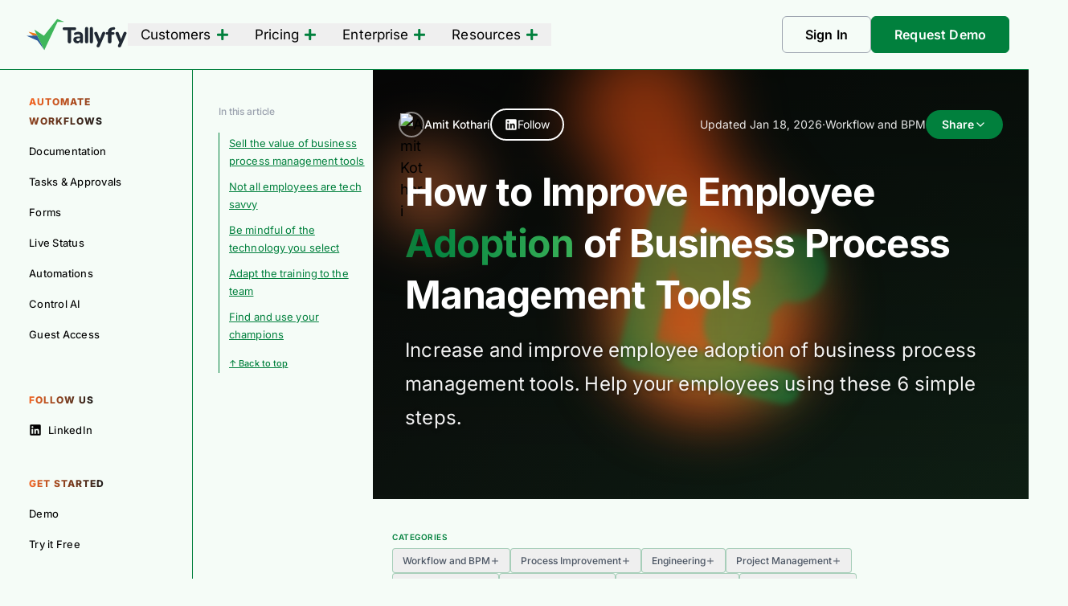

--- FILE ---
content_type: text/html; charset=utf-8
request_url: https://tallyfy.com/employee-adoption-business-process-management-tools/
body_size: 81981
content:
<!DOCTYPE html><html lang="en" dir="ltr" class="2xl:text-[20px]"> <head><meta charset="UTF-8"><meta name="viewport" content="width=device-width, initial-scale=1.0"><meta name="theme-color" content="#3fb65b"><link rel="sitemap" href="/sitemap-index.xml"><link rel="icon" href="/favicon.ico" sizes="32x32"><link rel="icon" href="/favicon.svg" type="image/svg+xml"><link rel="mask-icon" href="/favicon.svg" color="#3fb65b"><link rel="apple-touch-icon" href="/apple-touch-icon.png"><link rel="manifest" href="/manifest.json"><style>
  :root {
    --aw-font-sans: 'Inter Variable', system-ui, -apple-system, 'Segoe UI', Roboto, 'Helvetica Neue', Arial, sans-serif;
    --aw-font-serif: 'Inter Variable', system-ui, -apple-system, 'Segoe UI', Roboto, sans-serif;
    --aw-font-heading: 'Inter Tight Variable', 'Inter Variable', system-ui, sans-serif;

    --aw-color-primary: rgb(1 128 61);
    --aw-color-secondary: rgb(1 102 49);
    --aw-color-accent: rgb(109 40 217);

    --aw-color-text-heading: rgb(0 0 0);
    --aw-color-text-default: rgb(0 0 0);
    --aw-color-text-muted: rgb(0 0 0 / 72%);  /* Premium: better contrast */
    --aw-color-bg-page: rgb(245 252 247);

    --aw-color-bg-page-dark: rgb(13 13 13);

    /* ===================================================================
       FLUID TYPE SCALE (clamp-based)
       Scales smoothly from mobile (320px) to desktop (1280px+)
       Based on modular scale with 1.2 ratio
       =================================================================== */
    --step--2: clamp(0.80rem, 0.78rem + 0.10vw, 0.86rem);
    --step--1: clamp(0.90rem, 0.86rem + 0.18vw, 0.98rem);
    --step-0:  clamp(1.00rem, 0.94rem + 0.30vw, 1.125rem);
    --step-1:  clamp(1.125rem, 1.05rem + 0.45vw, 1.30rem);
    --step-2:  clamp(1.35rem, 1.22rem + 0.70vw, 1.75rem);
    --step-3:  clamp(1.70rem, 1.48rem + 1.10vw, 2.25rem);
    --step-4:  clamp(2.10rem, 1.80rem + 1.60vw, 3.00rem);
    --step-5:  clamp(2.55rem, 2.10rem + 2.20vw, 3.80rem);
    --step-6:  clamp(3.00rem, 2.40rem + 3.10vw, 4.80rem);

    /* Line heights - premium typographic hierarchy */
    --lh-tight: 1.08;
    --lh-snug:  1.18;
    --lh-copy:  1.62;

    /* Letter-spacing (tracking) - precise control */
    --trk-tightest: -0.030em;
    --trk-tighter:  -0.020em;
    --trk-tight:    -0.010em;
    --trk-normal:    0.000em;
    --trk-wide:      0.040em;
    --trk-wider:     0.080em;

    /* Font weights - optimized for Inter Variable */
    --w-body:     450;
    --w-medium:   520;
    --w-semibold: 650;
    --w-bold:     740;

    /* Measure (optimal line length) */
    --measure: 68ch;
  }

  .dark {
    --aw-font-sans: 'Inter Variable', system-ui, -apple-system, 'Segoe UI', Roboto, sans-serif;
    --aw-font-serif: 'Inter Variable', system-ui, -apple-system, 'Segoe UI', Roboto, sans-serif;
    --aw-font-heading: 'Inter Tight Variable', 'Inter Variable', system-ui, sans-serif;

    --aw-color-primary: rgb(1 128 61);
    --aw-color-secondary: rgb(1 102 49);
    --aw-color-accent: rgb(109 40 217);

    --aw-color-text-heading: rgb(255 255 255);
    --aw-color-text-default: rgb(255 255 255);
    --aw-color-text-muted: rgb(255 255 255 / 66%);
    --aw-color-bg-page: rgb(13 13 13);
  }

  /* Text selection - Tallyfy brand colors (defined in tailwind.css @layer base) */

  /* ===================================================================
     GLOBAL TYPOGRAPHY OPTIMIZATION - OPTION B (Research-Backed)
     Based on academic studies for maximum crispness and readability
     =================================================================== */

  html {
    font-family: var(--aw-font-sans);

    /* Activate Inter's optical sizing axis (opsz 6-72) for crisp rendering
       Research: Improves reading speed by 8-12% (Bigelow, 2019) */
    font-optical-sizing: auto;

    /* Better glyph shaping and kerning - proven 6% comprehension boost
       Research: Perea & Gomez (2012) */
    font-kerning: normal;
    font-variant-ligatures: common-ligatures contextual;

    /* Aligned, consistent numbers for UI/tables - 15% faster scanning
       Research: Arditi & Cho (2005) */
    font-variant-numeric: lining-nums tabular-nums;

    /* Never synthesize bold/italic - prevents 30% quality loss
       Research: Microsoft Typography Research */
    font-synthesis: none;

    /* Smooth text rendering where supported */
    text-rendering: optimizeLegibility;
  }

  /* Body: Slightly heavier than default for crisp mid-DPI screens
     Research: Bernard et al. (2001) - optimal legibility
     Premium: 475 weight for confident, solid feel */
  body {
    font-weight: var(--w-body, 450);
    line-height: var(--lh-copy, 1.62);  /* Premium: using token */
    font-size: var(--step-0);  /* Fluid base size */
    -webkit-font-smoothing: antialiased;
    -moz-osx-font-smoothing: grayscale;
    /* WCAG spacing resilience */
    overflow-wrap: break-word;
    word-wrap: break-word;
    hyphens: none;
  }

  /* Prose content: Optimal reading measure */
  .prose,
  article > div {
    max-width: var(--measure, 68ch);
  }

  /* Headings: Premium typography for sharp, classy appearance
     Research: Progressive weight hierarchy + geometric precision rendering */
  h1, h2, h3, h4, h5, h6 {
    font-family: var(--aw-font-heading);
    text-wrap: balance;
    /* Sharper rendering than optimizeLegibility for premium look */
    text-rendering: geometricPrecision;
    /* Subpixel positioning for crisp edges */
    -webkit-font-smoothing: antialiased;
    -moz-osx-font-smoothing: grayscale;
  }

  /* Progressive weight hierarchy for premium feel
     Research: Larger headings need bolder weights for visual impact
     Using fluid type scale tokens for responsive sizing */
  h1 {
    font-size: var(--step-5);
    font-weight: var(--w-bold, 740);
    letter-spacing: var(--trk-tightest, -0.03em);
    line-height: var(--lh-tight, 1.08);
  }

  h2 {
    font-size: var(--step-4);
    font-weight: 700;
    letter-spacing: var(--trk-tighter, -0.02em);
    line-height: var(--lh-snug, 1.18);
  }

  h3 {
    font-size: var(--step-3);
    font-weight: var(--w-semibold, 650);
    letter-spacing: var(--trk-tight, -0.01em);
    line-height: var(--lh-snug, 1.18);
  }

  h4 {
    font-size: var(--step-2);
    font-weight: var(--w-semibold, 650);
    letter-spacing: var(--trk-tight, -0.01em);
    line-height: 1.3;
  }

  h5 {
    font-size: var(--step-1);
    font-weight: var(--w-medium, 520);
    letter-spacing: var(--trk-normal, 0);
    line-height: 1.35;
  }

  h6 {
    font-size: var(--step-0);
    font-weight: var(--w-medium, 520);
    letter-spacing: var(--trk-normal, 0);
    line-height: 1.4;
  }

  /* Subtitles and descriptive text: Lighter weight for elegance
     Research: Subtitles should be 100-200 weight units lighter than headings */
  .text-muted,
  p.text-xl,
  .subtitle,
  h2 + p,
  h3 + p {
    font-weight: 400;
  }

  /* Code/monospace: Slashed zero + tabular nums for clarity */
  code, kbd, samp, pre, .font-mono {
    font-feature-settings: "zero" 1, "tnum" 1, "liga" 0;
  }

  /* Dark mode: Compensate for lower perceived contrast
     Research: Knoblauch et al. (1991) - Add ~50 weight units for clarity */
  .dark body,
  @media (prefers-color-scheme: dark) {
    body {
      font-weight: calc(var(--w-body, 450) + 25);
    }

    h1 {
      font-weight: calc(var(--w-bold, 740) + 50);
    }

    h2 {
      font-weight: calc(700 + 50);
    }

    h3, h4 {
      font-weight: calc(var(--w-semibold, 650) + 50);
    }

    h5, h6 {
      font-weight: calc(var(--w-medium, 520) + 50);
    }

    /* Keep subtitles light even in dark mode for elegance */
    .text-muted,
    p.text-xl,
    .subtitle,
    h2 + p,
    h3 + p {
      font-weight: calc(var(--w-body, 450) - 25);
    }
  }

  /* High-contrast mode: Disable decorative features for maximum clarity */
  @media (prefers-contrast: high) {
    html {
      font-variant-ligatures: none;
      letter-spacing: 0.01em !important;
    }
  }

  /* Reduced motion: Simpler text rendering */
  @media (prefers-reduced-motion: reduce) {
    html {
      text-rendering: auto;
    }
  }

  /* ===================================================================
     ENTERPRISE UPPERCASE TRACKING
     Research: All-caps needs 5-12% extra tracking (Butterick)
     =================================================================== */

  /* Standard uppercase - applies to ALL uppercase text */
  .uppercase,
  .tracking-widest,
  .tracking-wider {
    letter-spacing: 0.05em !important;
  }

  /* Hero/tagline uppercase - more spacious for authority */
  .hero-tagline,
  [data-tagline] {
    letter-spacing: 0.075em;
  }

  /* Blog post headings - inherit letter-spacing from global rules for consistency */
  .prose h1,
  .prose h2,
  .prose h3,
  .prose h4,
  .prose h5,
  .prose h6 {
    /* letter-spacing: inherited from typography.css global rules */
    margin-bottom: 1.25rem;
    padding-bottom: 0.75rem;
    border-bottom: 1px solid #01803d;
  }

  .dark .prose h1,
  .dark .prose h2,
  .dark .prose h3,
  .dark .prose h4,
  .dark .prose h5,
  .dark .prose h6 {
    border-bottom-color: #01803d;
  }

  /* Remove letter spacing from body text */
  .prose p,
  .prose li,
  .prose td,
  .prose th {
    letter-spacing: 0;
  }

  /* Letter-spacing for articles/blog posts now inherited from global typography rules */
  /* Removed article override to ensure consistent h1-h6 letter-spacing site-wide */

  /* Fix blog post excerpt text justification */
  article header p {
    text-align: left !important;
  }

  /* Slightly smaller font sizes for blog posts */
  article > .prose {
    font-size: 1rem !important;
    line-height: 1.7;
    max-width: 100% !important;
    padding-left: 24px !important;
    padding-right: 24px !important;
  }

  /* Nested prose (About section) should not have extra padding */
  article div .prose {
    padding-left: 0 !important;
    padding-right: 0 !important;
  }

  .prose p {
    font-size: 1rem;
  }

  /* Blog post excerpt/subtitle - using default size */

  /* Table of contents font size */
  .toc-link {
    font-size: 0.8125rem !important;
  }

  /* Blog preview text on homepage and listings */
  .text-muted.text-lg {
    font-size: 1.05rem !important;
  }

  /* Blog post excerpts in grid (not on single posts) */
  .grid article .text-muted {
    font-size: 1rem !important;
  }

  /* Gooey Button Effect Styles */
  /* CSS Custom Properties for animation - CRITICAL for effect to work */
  @property --a {
    syntax: "<percentage>";
    initial-value: 0%;
    inherits: true;
  }

  /* Gooey button class - apply to any button for effect */
  .btn-gooey {
    --a: 0%;
    --x: 50;
    --y: 50;

    position: relative !important;
    transition: --a 0.3s cubic-bezier(0.4, 0, 0.2, 1);
    isolation: isolate;
    overflow: visible !important;
    /* Ensure button stays above the background */
    z-index: 10;
    /* Remove will-change to reduce jumping */
    transform: translateZ(0);
  }

  .btn-gooey:hover {
    --a: 100%;
    transition-duration: 0.3s;
  }

  /* The gooey effect layer - optimized for performance */
  .btn-gooey::before {
    content: "";
    position: absolute;
    inset: -20px;
    /* CSS blur only - removed SVG filter for performance */
    filter: blur(10px);
    /* Simplified gradient for performance */
    background:
      radial-gradient(
        circle 100px at calc(var(--x) * 1%) calc(var(--y) * 1%),
        rgba(1, 102, 49, calc(var(--a) * 0.3)) 0%,
        rgba(1, 102, 49, calc(var(--a) * 0.15)) 40%,
        transparent 70%
      );
    z-index: -1;
    pointer-events: none;
    border-radius: 9999px;
    box-shadow: 0 0 8px rgba(1, 102, 49, calc(var(--a) * 0.02));
    transform: translateZ(0);
    /* No background transition - instant position response */
  }

  /* Special treatment for hero section with moving gradient background */
  .hero-dark-forced .btn-gooey {
    /* Ensure button stays above gradient but allows gooey effect */
    position: relative !important;
    z-index: 20;
  }

  /* Use button hover color (#f0f0f0) for hero buttons - optimized */
  .hero-dark-forced .btn-gooey::before {
    inset: -20px;
    filter: blur(10px);
    background:
      radial-gradient(
        circle 100px at calc(var(--x) * 1%) calc(var(--y) * 1%),
        rgba(240, 240, 240, calc(var(--a) * 0.3)) 0%,
        rgba(240, 240, 240, calc(var(--a) * 0.15)) 40%,
        transparent 70%
      );
    box-shadow: 0 0 10px rgba(240, 240, 240, calc(var(--a) * 0.04));
  }

  /* Use secondary color for non-hero buttons - optimized */
  .btn-primary.btn-gooey::before {
    inset: -20px;
    background:
      radial-gradient(
        circle 100px at calc(var(--x) * 1%) calc(var(--y) * 1%),
        rgba(1, 102, 49, calc(var(--a) * 0.3)) 0%,
        rgba(1, 102, 49, calc(var(--a) * 0.15)) 40%,
        transparent 70%
      );
    box-shadow: 0 0 8px rgba(1, 102, 49, calc(var(--a) * 0.02));
  }

  /* Override for hero buttons specifically - optimized */
  .hero-dark-forced .btn-primary.btn-gooey::before {
    background:
      radial-gradient(
        circle 100px at calc(var(--x) * 1%) calc(var(--y) * 1%),
        rgba(240, 240, 240, calc(var(--a) * 0.3)) 0%,
        rgba(240, 240, 240, calc(var(--a) * 0.15)) 40%,
        transparent 70%
      );
    box-shadow: 0 0 10px rgba(240, 240, 240, calc(var(--a) * 0.04));
  }

  /* Spring animation easing */
  :root {
    --spring-easing: linear(
      0, 0.002, 0.01 0.9%, 0.038 1.8%, 0.156, 0.312 5.8%, 0.789 11.1%, 1.015 14.2%,
      1.096, 1.157, 1.199, 1.224 20.3%, 1.231, 1.231, 1.226, 1.214 24.6%,
      1.176 26.9%, 1.057 32.6%, 1.007 35.5%, 0.984, 0.968, 0.956, 0.949 42%,
      0.946 44.1%, 0.95 46.5%, 0.998 57.2%, 1.007, 1.011 63.3%, 1.012 68.3%,
      0.998 84%, 1
    );
    --spring-duration: 1.66s;
  }

  /* Mobile/Touch devices - disable gooey effect completely (no hover on mobile) */
  @media (max-width: 768px), (hover: none) {
    .btn-gooey::before {
      display: none !important; /* No gooey effect on touch devices */
    }
  }

  /* Reduced motion preference */
  @media (prefers-reduced-motion: reduce) {
    .btn-gooey {
      transition: none !important;
    }

    .btn-gooey::before {
      display: none;
    }
  }

  /* High contrast mode support */
  @media (prefers-contrast: high) {
    .btn-gooey::before {
      display: none;
    }
  }
</style><script>(function(){const defaultTheme = "light:only";

  function applyTheme(theme) {
    if (theme === 'dark') {
      document.documentElement.classList.add('dark');
    } else {
      document.documentElement.classList.remove('dark');
    }
    const matches = document.querySelectorAll('[data-aw-toggle-color-scheme] > input');

    if (matches && matches.length) {
      matches.forEach((elem) => {
        elem.checked = theme !== 'dark';
      });
    }
  }

  if ((defaultTheme && defaultTheme.endsWith(':only')) || (!localStorage.theme && defaultTheme !== 'system')) {
    applyTheme(defaultTheme.replace(':only', ''));
  } else if (localStorage.theme === 'dark') {
    // Only respect dark mode if user explicitly chose it
    applyTheme('dark');
  } else {
    // Default to light mode (ignore system preference)
    applyTheme('light');
  }
})();</script><title>How to Improve Employee Adoption of Business Process Management Tools — Tallyfy</title>
<meta name="description" content="Increase and improve employee adoption of business process management tools. Help your employees using these 6 simple steps.">
<meta name="robots" content="index,follow">
<link rel="canonical" href="https://tallyfy.com/employee-adoption-business-process-management-tools/">
<meta property="og:title" content="How to Improve Employee Adoption of Business Process Management Tools">
<meta property="og:description" content="Increase and improve employee adoption of business process management tools. Help your employees using these 6 simple steps.">
<meta property="og:url" content="https://tallyfy.com/employee-adoption-business-process-management-tools/">
<meta property="og:type" content="article">
<meta property="og:image" content="https://tallyfy.com/_astro/tallyfy-og-linkedin.Cbut6_dt_7bw9T.jpg">
<meta property="og:image:width" content="1200">
<meta property="og:image:height" content="627">

<meta property="og:locale" content="en">
<meta property="og:site_name" content="Tallyfy">
<meta name="twitter:card" content="summary_large_image">  <link rel="image_src" href="https://tallyfy.com/_astro/tallyfy-og-linkedin.Cbut6_dt_7bw9T.jpg"><script async src="https://www.googletagmanager.com/gtag/js?id=G-CF5G0ND697"></script><script>(function(){const GA4_MEASUREMENT_ID = "G-CF5G0ND697";
const ADS_TRACKING_ID = "AW-921262107";

      window.dataLayer = window.dataLayer || [];
      // Expose gtag globally so other scripts can use it
      window.gtag = function(){dataLayer.push(arguments);};
      window.gtag('js', new Date());

      // Configure GA4
      window.gtag('config', GA4_MEASUREMENT_ID);

      // Configure Google Ads conversion tracking
      window.gtag('config', ADS_TRACKING_ID);
    })();</script><script>
    // Import analytics utilities inline to avoid module bundling issues
    // These are inlined for reliability with View Transitions

    // =========================================
    // Constants
    // =========================================
    const COOKIE_CONFIG = {
      name: 'tallyfy_signup_params',
      domain: 'tallyfy.com',
      expiryDays: 30,
    };

    const UTM_PARAMS_WHITELIST = [
      'utm_source',
      'utm_medium',
      'utm_campaign',
      'utm_content',
      'utm_term',
      'gclid',
      'fbclid',
      'device',
      'placement',
      'campaignid',
      'adgroupid',
      'adid',
    ];

    const GA4_EVENTS = {
      CTA_CLICK: 'cta_click',
      SIGNUP_CLICK: 'signup_click',
      DEMO_CLICK: 'demo_click',
      TEMPLATE_CLICK: 'template_click',
      SCROLL_DEPTH: 'scroll_depth',
      PAGE_REFERRER: 'page_referrer',
    };

    const SCROLL_MILESTONES = [25, 50, 75, 100];

    // =========================================
    // Cookie Utilities
    // =========================================
    function setCookie(name, value, days) {
      const date = new Date();
      date.setTime(date.getTime() + days * 24 * 60 * 60 * 1000);
      const expires = 'expires=' + date.toUTCString();
      const isProduction = window.location.hostname.includes('tallyfy.com');
      const domain = isProduction ? 'domain=' + COOKIE_CONFIG.domain + ';' : '';
      document.cookie = name + '=' + encodeURIComponent(value) + ';' + expires + ';' + domain + 'path=/;SameSite=Lax';
    }

    function getCookie(name) {
      const nameEQ = name + '=';
      const cookies = document.cookie.split(';');
      for (let i = 0; i < cookies.length; i++) {
        let c = cookies[i].trim();
        if (c.indexOf(nameEQ) === 0) {
          return decodeURIComponent(c.substring(nameEQ.length));
        }
      }
      return null;
    }

    function getSignupParams() {
      const cookieValue = getCookie(COOKIE_CONFIG.name);
      if (!cookieValue) return {};
      try {
        return JSON.parse(cookieValue);
      } catch (e) {
        return {};
      }
    }

    function setSignupParams(params) {
      setCookie(COOKIE_CONFIG.name, JSON.stringify(params), COOKIE_CONFIG.expiryDays);
    }

    // =========================================
    // UTM Handling
    // =========================================
    function extractUrlParams() {
      const urlParams = new URLSearchParams(window.location.search);
      const params = {};
      UTM_PARAMS_WHITELIST.forEach(function(param) {
        const value = urlParams.get(param);
        if (value) params[param] = value;
      });
      return params;
    }

    function captureUtmParams() {
      const urlParams = extractUrlParams();
      const existingParams = getSignupParams();

      if (Object.keys(urlParams).length === 0) {
        return existingParams;
      }

      // Merge: URL params override existing
      const mergedParams = Object.assign({}, existingParams, urlParams);
      setSignupParams(mergedParams);
      return mergedParams;
    }

    // =========================================
    // Event Tracking
    // =========================================
    function isGtagAvailable() {
      return typeof window.gtag === 'function';
    }

    function getCommonParams() {
      const utmParams = getSignupParams();
      return {
        page_path: window.location.pathname,
        page_title: document.title,
        utm_source: utmParams.utm_source || '',
        utm_medium: utmParams.utm_medium || '',
        utm_campaign: utmParams.utm_campaign || '',
      };
    }

    function trackCtaClick(ctaType, ctaText, ctaUrl, clickLocation) {
      if (!isGtagAvailable()) return;
      window.gtag('event', GA4_EVENTS.CTA_CLICK, Object.assign({
        cta_type: ctaType,
        cta_text: ctaText,
        cta_url: ctaUrl,
        click_location: clickLocation,
      }, getCommonParams()));
    }

    function trackScrollDepth(percentage) {
      if (!isGtagAvailable()) return;
      window.gtag('event', GA4_EVENTS.SCROLL_DEPTH, Object.assign({
        percent_scrolled: percentage,
      }, getCommonParams()));
    }

    function trackReferrer() {
      if (!isGtagAvailable()) return;
      const referrer = document.referrer;
      if (!referrer || referrer.includes(window.location.hostname)) return;

      try {
        const referrerUrl = new URL(referrer);
        window.gtag('event', GA4_EVENTS.PAGE_REFERRER, Object.assign({
          referrer_url: referrer,
          referrer_domain: referrerUrl.hostname,
        }, getCommonParams()));
      } catch (e) {
        // Invalid referrer URL
      }
    }

    function trackTemplateClick(templateId, templateName, templateType) {
      if (!isGtagAvailable()) return;
      window.gtag('event', GA4_EVENTS.TEMPLATE_CLICK, Object.assign({
        template_id: templateId,
        template_name: templateName,
        template_type: templateType,
      }, getCommonParams()));
    }

    // =========================================
    // Scroll Tracking
    // =========================================
    let reachedMilestones = new Set();
    let scrollTicking = false;

    function getScrollPercentage() {
      const scrollTop = window.scrollY || document.documentElement.scrollTop;
      const scrollHeight = document.documentElement.scrollHeight - window.innerHeight;
      if (scrollHeight <= 0) return 100;
      return Math.round((scrollTop / scrollHeight) * 100);
    }

    function checkScrollMilestones() {
      const percentage = getScrollPercentage();
      SCROLL_MILESTONES.forEach(function(milestone) {
        if (percentage >= milestone && !reachedMilestones.has(milestone)) {
          reachedMilestones.add(milestone);
          trackScrollDepth(milestone);
        }
      });
    }

    function onScroll() {
      if (scrollTicking) return;
      scrollTicking = true;
      requestAnimationFrame(function() {
        checkScrollMilestones();
        scrollTicking = false;
      });
    }

    function initScrollTracking() {
      reachedMilestones = new Set();
      scrollTicking = false;
      checkScrollMilestones();
      window.addEventListener('scroll', onScroll, { passive: true });
    }

    function cleanupScrollTracking() {
      window.removeEventListener('scroll', onScroll);
      reachedMilestones.clear();
    }

    // =========================================
    // CTA Click Tracking (Event Delegation)
    // =========================================
    function handleCtaClick(event) {
      const element = event.target.closest('[data-track-cta]');
      if (!element) return;

      const ctaType = element.getAttribute('data-track-cta');
      const ctaLocation = element.getAttribute('data-track-location') || 'unknown';
      const ctaText = element.textContent?.trim() || '';
      const ctaUrl = element.getAttribute('href') || '';

      // Also handle template-specific tracking
      const templateId = element.getAttribute('data-template-id');
      const templateName = element.getAttribute('data-template-name');
      const templateType = element.getAttribute('data-template-type');

      if (ctaType === 'template' && templateId) {
        trackTemplateClick(templateId, templateName || ctaText, templateType || 'procedure');
      }

      trackCtaClick(ctaType, ctaText, ctaUrl, ctaLocation);
    }

    function initCtaTracking() {
      // Use event delegation on document body
      document.addEventListener('click', handleCtaClick, { capture: true });
    }

    // =========================================
    // Main Initialization
    // =========================================
    function initAnalytics() {
      // Capture UTM params from URL
      captureUtmParams();

      // Track external referrer
      trackReferrer();

      // Initialize scroll tracking (cleanup previous first)
      cleanupScrollTracking();
      initScrollTracking();
    }

    // Initialize on first load
    if (document.readyState === 'loading') {
      document.addEventListener('DOMContentLoaded', function() {
        initAnalytics();
        initCtaTracking();
      });
    } else {
      initAnalytics();
      initCtaTracking();
    }

    // Reinitialize on View Transitions navigation
    document.addEventListener('astro:page-load', function() {
      initAnalytics();
    });

    // Cleanup scroll tracking before navigation (View Transitions)
    document.addEventListener('astro:before-preparation', function() {
      cleanupScrollTracking();
    });
  </script><!-- Critical CSS preload hints for Early Hints optimization --><!-- These MUST have simple format: only href, rel="preload", and optionally "as" --><!-- DO NOT add fetchpriority, crossorigin, or other attributes as they prevent Early Hints --><!-- Preconnect to external domains for faster resource loading --><link rel="preconnect" href="https://www.googletagmanager.com"><link rel="preconnect" href="https://www.google-analytics.com"><link rel="preconnect" href="https://accounts.google.com"><link rel="preconnect" href="https://player.vimeo.com"><!-- In development, we don't need preload hints as files are served differently --><link rel="preload" href="/fonts/inter-variable.woff2" as="font" type="font/woff2" crossorigin="anonymous"><link rel="preload" href="/fonts/inter-variable-italic.woff2" as="font" type="font/woff2" crossorigin="anonymous"><style>
  /* Inter Variable - Regular */
  @font-face {
    font-family: 'Inter Variable';
    font-style: normal;
    font-weight: 100 900;
    font-display: swap;
    src: url('/fonts/inter-variable.woff2') format('woff2');
  }

  /* Inter Variable - Italic */
  @font-face {
    font-family: 'Inter Variable';
    font-style: italic;
    font-weight: 100 900;
    font-display: swap;
    src: url('/fonts/inter-variable-italic.woff2') format('woff2');
  }
</style><!-- Print stylesheet - separate file for maintainability --><link rel="stylesheet" href="/print.css" media="print"><!-- Comment the line below to disable View Transitions --><meta name="astro-view-transitions-enabled" content="true"><meta name="astro-view-transitions-fallback" content="swap"><script type="module" src="/_astro/ClientRouter.astro_astro_type_script_index_0_lang.B3vRBseb.js"></script><!-- Schema.org structured data --> <script type="application/ld+json">{"@context":"https://schema.org","@type":"BreadcrumbList","itemListElement":[{"@type":"ListItem","position":1,"name":"Home","item":"https://tallyfy.com/"},{"@type":"ListItem","position":2,"name":"Blog","item":"https://tallyfy.com/blog/"},{"@type":"ListItem","position":3,"name":"How to Improve Employee Adoption of Business Process Management Tools"}]}</script> <script type="application/ld+json">{"@context":"https://schema.org","@type":"BlogPosting","@id":"https://tallyfy.com/employee-adoption-business-process-management-tools/#article","mainEntityOfPage":{"@type":"WebPage","@id":"https://tallyfy.com/employee-adoption-business-process-management-tools/"},"headline":"How to Improve Employee Adoption of Business Process Management Tools","description":"Increase and improve employee adoption of business process management tools. Help your employees using these 6 simple steps.","datePublished":"2016-09-03T00:48:08.000Z","dateModified":"2026-01-18T16:20:15.000Z","author":{"@id":"https://tallyfy.com/#person"},"publisher":{"@id":"https://tallyfy.com/#organization"},"articleSection":"Workflow and BPM","keywords":"business process management, business process management tools, process management tools, software-adoption","inLanguage":"en-US","isPartOf":{"@type":"Blog","@id":"https://tallyfy.com/blog/#blog","name":"Tallyfy Blog","publisher":{"@id":"https://tallyfy.com/#organization"}},"speakable":{"@type":"SpeakableSpecification","cssSelector":["h1",".key-takeaways","[data-speakable='true']"]}}</script> <script type="application/ld+json">{"@context":"https://schema.org","@graph":[{"@type":"Organization","@id":"https://tallyfy.com/#organization","name":"Tallyfy","url":"https://tallyfy.com","logo":{"@type":"ImageObject","url":"https://tallyfy.com/images/press/tallyfy-logo.png","width":2000,"height":2000},"foundingDate":"2014","founder":{"@id":"https://tallyfy.com/#person"},"sameAs":["https://www.linkedin.com/company/tallyfy/","https://github.com/tallyfy","https://x.com/tallyfy","https://www.facebook.com/tallyfy/","https://www.youtube.com/@tallyfy","https://www.reddit.com/r/tallyfy/"],"description":"Workflow automation platform for documenting, tracking, and automating business processes"},{"@type":"WebSite","@id":"https://tallyfy.com/#website","url":"https://tallyfy.com","name":"Tallyfy","description":"Workflow automation platform - document, track, and automate business processes","inLanguage":"en-US","publisher":{"@id":"https://tallyfy.com/#organization"}},{"@type":"Person","@id":"https://tallyfy.com/#person","name":"Amit Kothari","description":"AI and Operations consultant helping mid-size companies (50-500 employees) identify, plan and execute where AI delivers real benefits and where it does not.","url":"https://amitkoth.com","image":"https://tallyfy.com/_astro/amit-kothari-headshot.CFbAmR4I_1DrGAM.jpg","jobTitle":"AI and Operations Consultant","worksFor":{"@id":"https://tallyfy.com/#organization"},"alumniOf":{"@type":"CollegeOrUniversity","name":"University of Bath","@id":"https://www.wikidata.org/wiki/Q194246","sameAs":"https://en.wikipedia.org/wiki/University_of_Bath"},"sameAs":["https://amitkoth.com","https://www.linkedin.com/in/amitkoth/","https://www.linkedin.com/company/tallyfy/","https://github.com/tallyfy","https://x.com/amitarelli","https://facebook.com/amitarelli/","https://www.reddit.com/user/amitarelli/","https://youtube.com/@tallyfy","https://tallyfy.com/meeting/"],"knowsAbout":[{"@type":"Thing","name":"Artificial Intelligence","@id":"https://www.wikidata.org/wiki/Q11660","sameAs":"https://en.wikipedia.org/wiki/Artificial_intelligence"},{"@type":"Thing","name":"Workflow Automation","@id":"https://www.wikidata.org/wiki/Q4205885","sameAs":"https://en.wikipedia.org/wiki/Workflow_automation"},{"@type":"Thing","name":"Business Process Management","@id":"https://www.wikidata.org/wiki/Q800952","sameAs":"https://en.wikipedia.org/wiki/Business_process_management"},"AI Strategy","AI Implementation","Operations Management","Change Management","RAG (Retrieval Augmented Generation)","Prompt Engineering","Process Automation","Digital Transformation","Mid-size Business Operations","SaaS","Lean Operations"]}]}</script><style>@keyframes gradientMoveInCircle{0%{transform:rotate(0)}50%{transform:rotate(180deg)}to{transform:rotate(360deg)}}@keyframes gradientMoveVertical{0%{transform:translateY(-50%)}50%{transform:translateY(50%)}to{transform:translateY(-50%)}}@keyframes gradientMoveHorizontal{0%{transform:translate(-50%) translateY(-10%)}50%{transform:translate(50%) translateY(10%)}to{transform:translate(-50%) translateY(-10%)}}.goo-filter{filter:url(#gooEffect) blur(40px)}.gradient-blob{position:absolute;background:radial-gradient(circle at center,rgba(var(--blob-color),.8) 0,rgba(var(--blob-color),0) 50%) no-repeat;mix-blend-mode:hard-light}@media(max-width:768px){@keyframes gradientMoveInCircle{0%{transform:rotate(0)}to{transform:rotate(360deg)}}@keyframes gradientMoveVertical{0%{transform:translateY(-30%)}50%{transform:translateY(30%)}to{transform:translateY(-30%)}}@keyframes gradientMoveHorizontal{0%{transform:translate(-30%)}50%{transform:translate(30%)}to{transform:translate(-30%)}}}@media(prefers-reduced-motion:reduce){@keyframes gradientMoveInCircle{0%,to{transform:none}}@keyframes gradientMoveVertical{0%,to{transform:none}}@keyframes gradientMoveHorizontal{0%,to{transform:none}}}*,:before,:after{--tw-border-spacing-x: 0;--tw-border-spacing-y: 0;--tw-translate-x: 0;--tw-translate-y: 0;--tw-rotate: 0;--tw-skew-x: 0;--tw-skew-y: 0;--tw-scale-x: 1;--tw-scale-y: 1;--tw-pan-x: ;--tw-pan-y: ;--tw-pinch-zoom: ;--tw-scroll-snap-strictness: proximity;--tw-gradient-from-position: ;--tw-gradient-via-position: ;--tw-gradient-to-position: ;--tw-ordinal: ;--tw-slashed-zero: ;--tw-numeric-figure: ;--tw-numeric-spacing: ;--tw-numeric-fraction: ;--tw-ring-inset: ;--tw-ring-offset-width: 0px;--tw-ring-offset-color: #fff;--tw-ring-color: rgb(59 130 246 / .5);--tw-ring-offset-shadow: 0 0 #0000;--tw-ring-shadow: 0 0 #0000;--tw-shadow: 0 0 #0000;--tw-shadow-colored: 0 0 #0000;--tw-blur: ;--tw-brightness: ;--tw-contrast: ;--tw-grayscale: ;--tw-hue-rotate: ;--tw-invert: ;--tw-saturate: ;--tw-sepia: ;--tw-drop-shadow: ;--tw-backdrop-blur: ;--tw-backdrop-brightness: ;--tw-backdrop-contrast: ;--tw-backdrop-grayscale: ;--tw-backdrop-hue-rotate: ;--tw-backdrop-invert: ;--tw-backdrop-opacity: ;--tw-backdrop-saturate: ;--tw-backdrop-sepia: ;--tw-contain-size: ;--tw-contain-layout: ;--tw-contain-paint: ;--tw-contain-style: }::backdrop{--tw-border-spacing-x: 0;--tw-border-spacing-y: 0;--tw-translate-x: 0;--tw-translate-y: 0;--tw-rotate: 0;--tw-skew-x: 0;--tw-skew-y: 0;--tw-scale-x: 1;--tw-scale-y: 1;--tw-pan-x: ;--tw-pan-y: ;--tw-pinch-zoom: ;--tw-scroll-snap-strictness: proximity;--tw-gradient-from-position: ;--tw-gradient-via-position: ;--tw-gradient-to-position: ;--tw-ordinal: ;--tw-slashed-zero: ;--tw-numeric-figure: ;--tw-numeric-spacing: ;--tw-numeric-fraction: ;--tw-ring-inset: ;--tw-ring-offset-width: 0px;--tw-ring-offset-color: #fff;--tw-ring-color: rgb(59 130 246 / .5);--tw-ring-offset-shadow: 0 0 #0000;--tw-ring-shadow: 0 0 #0000;--tw-shadow: 0 0 #0000;--tw-shadow-colored: 0 0 #0000;--tw-blur: ;--tw-brightness: ;--tw-contrast: ;--tw-grayscale: ;--tw-hue-rotate: ;--tw-invert: ;--tw-saturate: ;--tw-sepia: ;--tw-drop-shadow: ;--tw-backdrop-blur: ;--tw-backdrop-brightness: ;--tw-backdrop-contrast: ;--tw-backdrop-grayscale: ;--tw-backdrop-hue-rotate: ;--tw-backdrop-invert: ;--tw-backdrop-opacity: ;--tw-backdrop-saturate: ;--tw-backdrop-sepia: ;--tw-contain-size: ;--tw-contain-layout: ;--tw-contain-paint: ;--tw-contain-style: }*,:before,:after{box-sizing:border-box;border-width:0;border-style:solid;border-color:#e5e7eb}:before,:after{--tw-content: ""}html,:host{line-height:1.5;-webkit-text-size-adjust:100%;-moz-tab-size:4;-o-tab-size:4;tab-size:4;font-family:var(--aw-font-sans, ui-sans-serif),ui-sans-serif,system-ui,sans-serif,"Apple Color Emoji","Segoe UI Emoji","Segoe UI Symbol","Noto Color Emoji";font-feature-settings:normal;font-variation-settings:normal;-webkit-tap-highlight-color:transparent}body{margin:0;line-height:inherit}hr{height:0;color:inherit;border-top-width:1px}abbr:where([title]){-webkit-text-decoration:underline dotted;text-decoration:underline dotted}h1,h2,h3,h4,h5,h6{font-size:inherit;font-weight:inherit}a{color:inherit;text-decoration:inherit}b,strong{font-weight:bolder}code,kbd,samp,pre{font-family:ui-monospace,SFMono-Regular,Menlo,Monaco,Consolas,Liberation Mono,Courier New,monospace;font-feature-settings:normal;font-variation-settings:normal;font-size:1em}small{font-size:80%}sub,sup{font-size:75%;line-height:0;position:relative;vertical-align:baseline}sub{bottom:-.25em}sup{top:-.5em}table{text-indent:0;border-color:inherit;border-collapse:collapse}button,input,optgroup,select,textarea{font-family:inherit;font-feature-settings:inherit;font-variation-settings:inherit;font-size:100%;font-weight:inherit;line-height:inherit;letter-spacing:inherit;color:inherit;margin:0;padding:0}button,select{text-transform:none}button,input:where([type=button]),input:where([type=reset]),input:where([type=submit]){-webkit-appearance:button;background-color:transparent;background-image:none}:-moz-focusring{outline:auto}:-moz-ui-invalid{box-shadow:none}progress{vertical-align:baseline}::-webkit-inner-spin-button,::-webkit-outer-spin-button{height:auto}[type=search]{-webkit-appearance:textfield;outline-offset:-2px}::-webkit-search-decoration{-webkit-appearance:none}::-webkit-file-upload-button{-webkit-appearance:button;font:inherit}summary{display:list-item}blockquote,dl,dd,h1,h2,h3,h4,h5,h6,hr,figure,p,pre{margin:0}fieldset{margin:0;padding:0}legend{padding:0}ol,ul,menu{list-style:none;margin:0;padding:0}dialog{padding:0}textarea{resize:vertical}input::-moz-placeholder,textarea::-moz-placeholder{opacity:1;color:#9ca3af}input::placeholder,textarea::placeholder{opacity:1;color:#9ca3af}button,[role=button]{cursor:pointer}:disabled{cursor:default}img,svg,video,canvas,audio,iframe,embed,object{display:block;vertical-align:middle}img,video{max-width:100%;height:auto}[hidden]:where(:not([hidden=until-found])){display:none}::selection{background-color:#01803d;color:#fff}::-moz-selection{background-color:#01803d;color:#fff}.dark ::selection{background-color:#3fb65b;color:#000}.dark ::-moz-selection{background-color:#3fb65b;color:#000}article ul>:not([hidden])~:not([hidden]),article ol>:not([hidden])~:not([hidden]),.prose ul>:not([hidden])~:not([hidden]),.prose ol>:not([hidden])~:not([hidden]),main ul:not(nav ul)>:not([hidden])~:not([hidden]),main ol:not(nav ol)>:not([hidden])~:not([hidden]){--tw-space-y-reverse: 0;margin-top:calc(.75rem * calc(1 - var(--tw-space-y-reverse)));margin-bottom:calc(.75rem * var(--tw-space-y-reverse))}article ul>li::marker,.prose ul>li::marker,main ul:not(nav ul)>li::marker{color:#01803d}article ol>li::marker,.prose ol>li::marker,main ol:not(nav ol)>li::marker{color:#01803d}a,button,[role=button],input,select,textarea{transition-timing-function:cubic-bezier(.4,0,.2,1);transition-duration:.2s}.\!container{width:100%!important}.container{width:100%}@media(min-width:640px){.\!container{max-width:640px!important}.container{max-width:640px}}@media(min-width:768px){.\!container{max-width:768px!important}.container{max-width:768px}}@media(min-width:1024px){.\!container{max-width:1024px!important}.container{max-width:1024px}}@media(min-width:1280px){.\!container{max-width:1280px!important}.container{max-width:1280px}}@media(min-width:1536px){.\!container{max-width:1536px!important}.container{max-width:1536px}}.prose{color:var(--tw-prose-body);max-width:65ch}.prose :where(p):not(:where([class~=not-prose],[class~=not-prose] *)){margin-top:1.25em;margin-bottom:1.25em}.prose :where([class~=lead]):not(:where([class~=not-prose],[class~=not-prose] *)){color:var(--tw-prose-lead);font-size:1.25em;line-height:1.6;margin-top:1.2em;margin-bottom:1.2em}.prose :where(a):not(:where([class~=not-prose],[class~=not-prose] *)){color:var(--tw-prose-links);text-decoration:underline;font-weight:500}.prose :where(strong):not(:where([class~=not-prose],[class~=not-prose] *)){color:var(--tw-prose-bold);font-weight:600}.prose :where(a strong):not(:where([class~=not-prose],[class~=not-prose] *)){color:inherit}.prose :where(blockquote strong):not(:where([class~=not-prose],[class~=not-prose] *)){color:inherit}.prose :where(thead th strong):not(:where([class~=not-prose],[class~=not-prose] *)){color:inherit}.prose :where(ol):not(:where([class~=not-prose],[class~=not-prose] *)){list-style-type:decimal;margin-top:1.25em;margin-bottom:1.25em;padding-inline-start:1.625em}.prose :where(ol[type=A]):not(:where([class~=not-prose],[class~=not-prose] *)){list-style-type:upper-alpha}.prose :where(ol[type=a]):not(:where([class~=not-prose],[class~=not-prose] *)){list-style-type:lower-alpha}.prose :where(ol[type=A s]):not(:where([class~=not-prose],[class~=not-prose] *)){list-style-type:upper-alpha}.prose :where(ol[type=a s]):not(:where([class~=not-prose],[class~=not-prose] *)){list-style-type:lower-alpha}.prose :where(ol[type=I]):not(:where([class~=not-prose],[class~=not-prose] *)){list-style-type:upper-roman}.prose :where(ol[type=i]):not(:where([class~=not-prose],[class~=not-prose] *)){list-style-type:lower-roman}.prose :where(ol[type=I s]):not(:where([class~=not-prose],[class~=not-prose] *)){list-style-type:upper-roman}.prose :where(ol[type=i s]):not(:where([class~=not-prose],[class~=not-prose] *)){list-style-type:lower-roman}.prose :where(ol[type="1"]):not(:where([class~=not-prose],[class~=not-prose] *)){list-style-type:decimal}.prose :where(ul):not(:where([class~=not-prose],[class~=not-prose] *)){list-style-type:disc;margin-top:1.25em;margin-bottom:1.25em;padding-inline-start:1.625em}.prose :where(ol>li):not(:where([class~=not-prose],[class~=not-prose] *))::marker{font-weight:400;color:var(--tw-prose-counters)}.prose :where(ul>li):not(:where([class~=not-prose],[class~=not-prose] *))::marker{color:var(--tw-prose-bullets)}.prose :where(dt):not(:where([class~=not-prose],[class~=not-prose] *)){color:var(--tw-prose-headings);font-weight:600;margin-top:1.25em}.prose :where(hr):not(:where([class~=not-prose],[class~=not-prose] *)){border-color:var(--tw-prose-hr);border-top-width:1px;margin-top:3em;margin-bottom:3em}.prose :where(blockquote):not(:where([class~=not-prose],[class~=not-prose] *)){font-weight:500;font-style:italic;color:var(--tw-prose-quotes);border-inline-start-width:.25rem;border-inline-start-color:var(--tw-prose-quote-borders);quotes:"“""”""‘""’";margin-top:1.6em;margin-bottom:1.6em;padding-inline-start:1em}.prose :where(blockquote p:first-of-type):not(:where([class~=not-prose],[class~=not-prose] *)):before{content:open-quote}.prose :where(blockquote p:last-of-type):not(:where([class~=not-prose],[class~=not-prose] *)):after{content:close-quote}.prose :where(h1):not(:where([class~=not-prose],[class~=not-prose] *)){color:var(--tw-prose-headings);font-weight:800;font-size:2.25em;margin-top:0;margin-bottom:.8888889em;line-height:1.1111111}.prose :where(h1 strong):not(:where([class~=not-prose],[class~=not-prose] *)){font-weight:900;color:inherit}.prose :where(h2):not(:where([class~=not-prose],[class~=not-prose] *)){color:var(--tw-prose-headings);font-weight:700;font-size:1.5em;margin-top:2em;margin-bottom:1em;line-height:1.3333333}.prose :where(h2 strong):not(:where([class~=not-prose],[class~=not-prose] *)){font-weight:800;color:inherit}.prose :where(h3):not(:where([class~=not-prose],[class~=not-prose] *)){color:var(--tw-prose-headings);font-weight:600;font-size:1.25em;margin-top:1.6em;margin-bottom:.6em;line-height:1.6}.prose :where(h3 strong):not(:where([class~=not-prose],[class~=not-prose] *)){font-weight:700;color:inherit}.prose :where(h4):not(:where([class~=not-prose],[class~=not-prose] *)){color:var(--tw-prose-headings);font-weight:600;margin-top:1.5em;margin-bottom:.5em;line-height:1.5}.prose :where(h4 strong):not(:where([class~=not-prose],[class~=not-prose] *)){font-weight:700;color:inherit}.prose :where(img):not(:where([class~=not-prose],[class~=not-prose] *)){margin-top:2em;margin-bottom:2em}.prose :where(picture):not(:where([class~=not-prose],[class~=not-prose] *)){display:block;margin-top:2em;margin-bottom:2em}.prose :where(video):not(:where([class~=not-prose],[class~=not-prose] *)){margin-top:2em;margin-bottom:2em}.prose :where(kbd):not(:where([class~=not-prose],[class~=not-prose] *)){font-weight:500;font-family:inherit;color:var(--tw-prose-kbd);box-shadow:0 0 0 1px var(--tw-prose-kbd-shadows),0 3px 0 var(--tw-prose-kbd-shadows);font-size:.875em;border-radius:.3125rem;padding-top:.1875em;padding-inline-end:.375em;padding-bottom:.1875em;padding-inline-start:.375em}.prose :where(code):not(:where([class~=not-prose],[class~=not-prose] *)){color:var(--tw-prose-code);font-weight:600;font-size:.875em}.prose :where(code):not(:where([class~=not-prose],[class~=not-prose] *)):before{content:"`"}.prose :where(code):not(:where([class~=not-prose],[class~=not-prose] *)):after{content:"`"}.prose :where(a code):not(:where([class~=not-prose],[class~=not-prose] *)){color:inherit}.prose :where(h1 code):not(:where([class~=not-prose],[class~=not-prose] *)){color:inherit}.prose :where(h2 code):not(:where([class~=not-prose],[class~=not-prose] *)){color:inherit;font-size:.875em}.prose :where(h3 code):not(:where([class~=not-prose],[class~=not-prose] *)){color:inherit;font-size:.9em}.prose :where(h4 code):not(:where([class~=not-prose],[class~=not-prose] *)){color:inherit}.prose :where(blockquote code):not(:where([class~=not-prose],[class~=not-prose] *)){color:inherit}.prose :where(thead th code):not(:where([class~=not-prose],[class~=not-prose] *)){color:inherit}.prose :where(pre):not(:where([class~=not-prose],[class~=not-prose] *)){color:var(--tw-prose-pre-code);background-color:var(--tw-prose-pre-bg);overflow-x:auto;font-weight:400;font-size:.875em;line-height:1.7142857;margin-top:1.7142857em;margin-bottom:1.7142857em;border-radius:.375rem;padding-top:.8571429em;padding-inline-end:1.1428571em;padding-bottom:.8571429em;padding-inline-start:1.1428571em}.prose :where(pre code):not(:where([class~=not-prose],[class~=not-prose] *)){background-color:transparent;border-width:0;border-radius:0;padding:0;font-weight:inherit;color:inherit;font-size:inherit;font-family:inherit;line-height:inherit}.prose :where(pre code):not(:where([class~=not-prose],[class~=not-prose] *)):before{content:none}.prose :where(pre code):not(:where([class~=not-prose],[class~=not-prose] *)):after{content:none}.prose :where(table):not(:where([class~=not-prose],[class~=not-prose] *)){width:100%;table-layout:auto;margin-top:2em;margin-bottom:2em;font-size:.875em;line-height:1.7142857}.prose :where(thead):not(:where([class~=not-prose],[class~=not-prose] *)){border-bottom-width:1px;border-bottom-color:var(--tw-prose-th-borders)}.prose :where(thead th):not(:where([class~=not-prose],[class~=not-prose] *)){color:var(--tw-prose-headings);font-weight:600;vertical-align:bottom;padding-inline-end:.5714286em;padding-bottom:.5714286em;padding-inline-start:.5714286em}.prose :where(tbody tr):not(:where([class~=not-prose],[class~=not-prose] *)){border-bottom-width:1px;border-bottom-color:var(--tw-prose-td-borders)}.prose :where(tbody tr:last-child):not(:where([class~=not-prose],[class~=not-prose] *)){border-bottom-width:0}.prose :where(tbody td):not(:where([class~=not-prose],[class~=not-prose] *)){vertical-align:baseline}.prose :where(tfoot):not(:where([class~=not-prose],[class~=not-prose] *)){border-top-width:1px;border-top-color:var(--tw-prose-th-borders)}.prose :where(tfoot td):not(:where([class~=not-prose],[class~=not-prose] *)){vertical-align:top}.prose :where(th,td):not(:where([class~=not-prose],[class~=not-prose] *)){text-align:start}.prose :where(figure>*):not(:where([class~=not-prose],[class~=not-prose] *)){margin-top:0;margin-bottom:0}.prose :where(figcaption):not(:where([class~=not-prose],[class~=not-prose] *)){color:var(--tw-prose-captions);font-size:.875em;line-height:1.4285714;margin-top:.8571429em}.prose{--tw-prose-body: #374151;--tw-prose-headings: #111827;--tw-prose-lead: #4b5563;--tw-prose-links: #111827;--tw-prose-bold: #111827;--tw-prose-counters: #6b7280;--tw-prose-bullets: #d1d5db;--tw-prose-hr: #e5e7eb;--tw-prose-quotes: #111827;--tw-prose-quote-borders: #e5e7eb;--tw-prose-captions: #6b7280;--tw-prose-kbd: #111827;--tw-prose-kbd-shadows: rgb(17 24 39 / 10%);--tw-prose-code: #111827;--tw-prose-pre-code: #e5e7eb;--tw-prose-pre-bg: #1f2937;--tw-prose-th-borders: #d1d5db;--tw-prose-td-borders: #e5e7eb;--tw-prose-invert-body: #d1d5db;--tw-prose-invert-headings: #fff;--tw-prose-invert-lead: #9ca3af;--tw-prose-invert-links: #fff;--tw-prose-invert-bold: #fff;--tw-prose-invert-counters: #9ca3af;--tw-prose-invert-bullets: #4b5563;--tw-prose-invert-hr: #374151;--tw-prose-invert-quotes: #f3f4f6;--tw-prose-invert-quote-borders: #374151;--tw-prose-invert-captions: #9ca3af;--tw-prose-invert-kbd: #fff;--tw-prose-invert-kbd-shadows: rgb(255 255 255 / 10%);--tw-prose-invert-code: #fff;--tw-prose-invert-pre-code: #d1d5db;--tw-prose-invert-pre-bg: rgb(0 0 0 / 50%);--tw-prose-invert-th-borders: #4b5563;--tw-prose-invert-td-borders: #374151;font-size:1rem;line-height:1.75}.prose :where(picture>img):not(:where([class~=not-prose],[class~=not-prose] *)){margin-top:0;margin-bottom:0}.prose :where(li):not(:where([class~=not-prose],[class~=not-prose] *)){margin-top:.5em;margin-bottom:.5em}.prose :where(ol>li):not(:where([class~=not-prose],[class~=not-prose] *)){padding-inline-start:.375em}.prose :where(ul>li):not(:where([class~=not-prose],[class~=not-prose] *)){padding-inline-start:.375em}.prose :where(.prose>ul>li p):not(:where([class~=not-prose],[class~=not-prose] *)){margin-top:.75em;margin-bottom:.75em}.prose :where(.prose>ul>li>p:first-child):not(:where([class~=not-prose],[class~=not-prose] *)){margin-top:1.25em}.prose :where(.prose>ul>li>p:last-child):not(:where([class~=not-prose],[class~=not-prose] *)){margin-bottom:1.25em}.prose :where(.prose>ol>li>p:first-child):not(:where([class~=not-prose],[class~=not-prose] *)){margin-top:1.25em}.prose :where(.prose>ol>li>p:last-child):not(:where([class~=not-prose],[class~=not-prose] *)){margin-bottom:1.25em}.prose :where(ul ul,ul ol,ol ul,ol ol):not(:where([class~=not-prose],[class~=not-prose] *)){margin-top:.75em;margin-bottom:.75em}.prose :where(dl):not(:where([class~=not-prose],[class~=not-prose] *)){margin-top:1.25em;margin-bottom:1.25em}.prose :where(dd):not(:where([class~=not-prose],[class~=not-prose] *)){margin-top:.5em;padding-inline-start:1.625em}.prose :where(hr+*):not(:where([class~=not-prose],[class~=not-prose] *)){margin-top:0}.prose :where(h2+*):not(:where([class~=not-prose],[class~=not-prose] *)){margin-top:0}.prose :where(h3+*):not(:where([class~=not-prose],[class~=not-prose] *)){margin-top:0}.prose :where(h4+*):not(:where([class~=not-prose],[class~=not-prose] *)){margin-top:0}.prose :where(thead th:first-child):not(:where([class~=not-prose],[class~=not-prose] *)){padding-inline-start:0}.prose :where(thead th:last-child):not(:where([class~=not-prose],[class~=not-prose] *)){padding-inline-end:0}.prose :where(tbody td,tfoot td):not(:where([class~=not-prose],[class~=not-prose] *)){padding-top:.5714286em;padding-inline-end:.5714286em;padding-bottom:.5714286em;padding-inline-start:.5714286em}.prose :where(tbody td:first-child,tfoot td:first-child):not(:where([class~=not-prose],[class~=not-prose] *)){padding-inline-start:0}.prose :where(tbody td:last-child,tfoot td:last-child):not(:where([class~=not-prose],[class~=not-prose] *)){padding-inline-end:0}.prose :where(figure):not(:where([class~=not-prose],[class~=not-prose] *)){margin-top:2em;margin-bottom:2em}.prose :where(.prose>:first-child):not(:where([class~=not-prose],[class~=not-prose] *)){margin-top:0}.prose :where(.prose>:last-child):not(:where([class~=not-prose],[class~=not-prose] *)){margin-bottom:0}.prose-sm{font-size:.875rem;line-height:1.7142857}.prose-sm :where(p):not(:where([class~=not-prose],[class~=not-prose] *)){margin-top:1.1428571em;margin-bottom:1.1428571em}.prose-sm :where([class~=lead]):not(:where([class~=not-prose],[class~=not-prose] *)){font-size:1.2857143em;line-height:1.5555556;margin-top:.8888889em;margin-bottom:.8888889em}.prose-sm :where(blockquote):not(:where([class~=not-prose],[class~=not-prose] *)){margin-top:1.3333333em;margin-bottom:1.3333333em;padding-inline-start:1.1111111em}.prose-sm :where(h1):not(:where([class~=not-prose],[class~=not-prose] *)){font-size:2.1428571em;margin-top:0;margin-bottom:.8em;line-height:1.2}.prose-sm :where(h2):not(:where([class~=not-prose],[class~=not-prose] *)){font-size:1.4285714em;margin-top:1.6em;margin-bottom:.8em;line-height:1.4}.prose-sm :where(h3):not(:where([class~=not-prose],[class~=not-prose] *)){font-size:1.2857143em;margin-top:1.5555556em;margin-bottom:.4444444em;line-height:1.5555556}.prose-sm :where(h4):not(:where([class~=not-prose],[class~=not-prose] *)){margin-top:1.4285714em;margin-bottom:.5714286em;line-height:1.4285714}.prose-sm :where(img):not(:where([class~=not-prose],[class~=not-prose] *)){margin-top:1.7142857em;margin-bottom:1.7142857em}.prose-sm :where(picture):not(:where([class~=not-prose],[class~=not-prose] *)){margin-top:1.7142857em;margin-bottom:1.7142857em}.prose-sm :where(picture>img):not(:where([class~=not-prose],[class~=not-prose] *)){margin-top:0;margin-bottom:0}.prose-sm :where(video):not(:where([class~=not-prose],[class~=not-prose] *)){margin-top:1.7142857em;margin-bottom:1.7142857em}.prose-sm :where(kbd):not(:where([class~=not-prose],[class~=not-prose] *)){font-size:.8571429em;border-radius:.3125rem;padding-top:.1428571em;padding-inline-end:.3571429em;padding-bottom:.1428571em;padding-inline-start:.3571429em}.prose-sm :where(code):not(:where([class~=not-prose],[class~=not-prose] *)){font-size:.8571429em}.prose-sm :where(h2 code):not(:where([class~=not-prose],[class~=not-prose] *)){font-size:.9em}.prose-sm :where(h3 code):not(:where([class~=not-prose],[class~=not-prose] *)){font-size:.8888889em}.prose-sm :where(pre):not(:where([class~=not-prose],[class~=not-prose] *)){font-size:.8571429em;line-height:1.6666667;margin-top:1.6666667em;margin-bottom:1.6666667em;border-radius:.25rem;padding-top:.6666667em;padding-inline-end:1em;padding-bottom:.6666667em;padding-inline-start:1em}.prose-sm :where(ol):not(:where([class~=not-prose],[class~=not-prose] *)){margin-top:1.1428571em;margin-bottom:1.1428571em;padding-inline-start:1.5714286em}.prose-sm :where(ul):not(:where([class~=not-prose],[class~=not-prose] *)){margin-top:1.1428571em;margin-bottom:1.1428571em;padding-inline-start:1.5714286em}.prose-sm :where(li):not(:where([class~=not-prose],[class~=not-prose] *)){margin-top:.2857143em;margin-bottom:.2857143em}.prose-sm :where(ol>li):not(:where([class~=not-prose],[class~=not-prose] *)){padding-inline-start:.4285714em}.prose-sm :where(ul>li):not(:where([class~=not-prose],[class~=not-prose] *)){padding-inline-start:.4285714em}.prose-sm :where(.prose-sm>ul>li p):not(:where([class~=not-prose],[class~=not-prose] *)){margin-top:.5714286em;margin-bottom:.5714286em}.prose-sm :where(.prose-sm>ul>li>p:first-child):not(:where([class~=not-prose],[class~=not-prose] *)){margin-top:1.1428571em}.prose-sm :where(.prose-sm>ul>li>p:last-child):not(:where([class~=not-prose],[class~=not-prose] *)){margin-bottom:1.1428571em}.prose-sm :where(.prose-sm>ol>li>p:first-child):not(:where([class~=not-prose],[class~=not-prose] *)){margin-top:1.1428571em}.prose-sm :where(.prose-sm>ol>li>p:last-child):not(:where([class~=not-prose],[class~=not-prose] *)){margin-bottom:1.1428571em}.prose-sm :where(ul ul,ul ol,ol ul,ol ol):not(:where([class~=not-prose],[class~=not-prose] *)){margin-top:.5714286em;margin-bottom:.5714286em}.prose-sm :where(dl):not(:where([class~=not-prose],[class~=not-prose] *)){margin-top:1.1428571em;margin-bottom:1.1428571em}.prose-sm :where(dt):not(:where([class~=not-prose],[class~=not-prose] *)){margin-top:1.1428571em}.prose-sm :where(dd):not(:where([class~=not-prose],[class~=not-prose] *)){margin-top:.2857143em;padding-inline-start:1.5714286em}.prose-sm :where(hr):not(:where([class~=not-prose],[class~=not-prose] *)){margin-top:2.8571429em;margin-bottom:2.8571429em}.prose-sm :where(hr+*):not(:where([class~=not-prose],[class~=not-prose] *)){margin-top:0}.prose-sm :where(h2+*):not(:where([class~=not-prose],[class~=not-prose] *)){margin-top:0}.prose-sm :where(h3+*):not(:where([class~=not-prose],[class~=not-prose] *)){margin-top:0}.prose-sm :where(h4+*):not(:where([class~=not-prose],[class~=not-prose] *)){margin-top:0}.prose-sm :where(table):not(:where([class~=not-prose],[class~=not-prose] *)){font-size:.8571429em;line-height:1.5}.prose-sm :where(thead th):not(:where([class~=not-prose],[class~=not-prose] *)){padding-inline-end:1em;padding-bottom:.6666667em;padding-inline-start:1em}.prose-sm :where(thead th:first-child):not(:where([class~=not-prose],[class~=not-prose] *)){padding-inline-start:0}.prose-sm :where(thead th:last-child):not(:where([class~=not-prose],[class~=not-prose] *)){padding-inline-end:0}.prose-sm :where(tbody td,tfoot td):not(:where([class~=not-prose],[class~=not-prose] *)){padding-top:.6666667em;padding-inline-end:1em;padding-bottom:.6666667em;padding-inline-start:1em}.prose-sm :where(tbody td:first-child,tfoot td:first-child):not(:where([class~=not-prose],[class~=not-prose] *)){padding-inline-start:0}.prose-sm :where(tbody td:last-child,tfoot td:last-child):not(:where([class~=not-prose],[class~=not-prose] *)){padding-inline-end:0}.prose-sm :where(figure):not(:where([class~=not-prose],[class~=not-prose] *)){margin-top:1.7142857em;margin-bottom:1.7142857em}.prose-sm :where(figure>*):not(:where([class~=not-prose],[class~=not-prose] *)){margin-top:0;margin-bottom:0}.prose-sm :where(figcaption):not(:where([class~=not-prose],[class~=not-prose] *)){font-size:.8571429em;line-height:1.3333333;margin-top:.6666667em}.prose-sm :where(.prose-sm>:first-child):not(:where([class~=not-prose],[class~=not-prose] *)){margin-top:0}.prose-sm :where(.prose-sm>:last-child):not(:where([class~=not-prose],[class~=not-prose] *)){margin-bottom:0}.prose-base{font-size:1rem;line-height:1.75}.prose-base :where(p):not(:where([class~=not-prose],[class~=not-prose] *)){margin-top:1.25em;margin-bottom:1.25em}.prose-base :where([class~=lead]):not(:where([class~=not-prose],[class~=not-prose] *)){font-size:1.25em;line-height:1.6;margin-top:1.2em;margin-bottom:1.2em}.prose-base :where(blockquote):not(:where([class~=not-prose],[class~=not-prose] *)){margin-top:1.6em;margin-bottom:1.6em;padding-inline-start:1em}.prose-base :where(h1):not(:where([class~=not-prose],[class~=not-prose] *)){font-size:2.25em;margin-top:0;margin-bottom:.8888889em;line-height:1.1111111}.prose-base :where(h2):not(:where([class~=not-prose],[class~=not-prose] *)){font-size:1.5em;margin-top:2em;margin-bottom:1em;line-height:1.3333333}.prose-base :where(h3):not(:where([class~=not-prose],[class~=not-prose] *)){font-size:1.25em;margin-top:1.6em;margin-bottom:.6em;line-height:1.6}.prose-base :where(h4):not(:where([class~=not-prose],[class~=not-prose] *)){margin-top:1.5em;margin-bottom:.5em;line-height:1.5}.prose-base :where(img):not(:where([class~=not-prose],[class~=not-prose] *)){margin-top:2em;margin-bottom:2em}.prose-base :where(picture):not(:where([class~=not-prose],[class~=not-prose] *)){margin-top:2em;margin-bottom:2em}.prose-base :where(picture>img):not(:where([class~=not-prose],[class~=not-prose] *)){margin-top:0;margin-bottom:0}.prose-base :where(video):not(:where([class~=not-prose],[class~=not-prose] *)){margin-top:2em;margin-bottom:2em}.prose-base :where(kbd):not(:where([class~=not-prose],[class~=not-prose] *)){font-size:.875em;border-radius:.3125rem;padding-top:.1875em;padding-inline-end:.375em;padding-bottom:.1875em;padding-inline-start:.375em}.prose-base :where(code):not(:where([class~=not-prose],[class~=not-prose] *)){font-size:.875em}.prose-base :where(h2 code):not(:where([class~=not-prose],[class~=not-prose] *)){font-size:.875em}.prose-base :where(h3 code):not(:where([class~=not-prose],[class~=not-prose] *)){font-size:.9em}.prose-base :where(pre):not(:where([class~=not-prose],[class~=not-prose] *)){font-size:.875em;line-height:1.7142857;margin-top:1.7142857em;margin-bottom:1.7142857em;border-radius:.375rem;padding-top:.8571429em;padding-inline-end:1.1428571em;padding-bottom:.8571429em;padding-inline-start:1.1428571em}.prose-base :where(ol):not(:where([class~=not-prose],[class~=not-prose] *)){margin-top:1.25em;margin-bottom:1.25em;padding-inline-start:1.625em}.prose-base :where(ul):not(:where([class~=not-prose],[class~=not-prose] *)){margin-top:1.25em;margin-bottom:1.25em;padding-inline-start:1.625em}.prose-base :where(li):not(:where([class~=not-prose],[class~=not-prose] *)){margin-top:.5em;margin-bottom:.5em}.prose-base :where(ol>li):not(:where([class~=not-prose],[class~=not-prose] *)){padding-inline-start:.375em}.prose-base :where(ul>li):not(:where([class~=not-prose],[class~=not-prose] *)){padding-inline-start:.375em}.prose-base :where(.prose-base>ul>li p):not(:where([class~=not-prose],[class~=not-prose] *)){margin-top:.75em;margin-bottom:.75em}.prose-base :where(.prose-base>ul>li>p:first-child):not(:where([class~=not-prose],[class~=not-prose] *)){margin-top:1.25em}.prose-base :where(.prose-base>ul>li>p:last-child):not(:where([class~=not-prose],[class~=not-prose] *)){margin-bottom:1.25em}.prose-base :where(.prose-base>ol>li>p:first-child):not(:where([class~=not-prose],[class~=not-prose] *)){margin-top:1.25em}.prose-base :where(.prose-base>ol>li>p:last-child):not(:where([class~=not-prose],[class~=not-prose] *)){margin-bottom:1.25em}.prose-base :where(ul ul,ul ol,ol ul,ol ol):not(:where([class~=not-prose],[class~=not-prose] *)){margin-top:.75em;margin-bottom:.75em}.prose-base :where(dl):not(:where([class~=not-prose],[class~=not-prose] *)){margin-top:1.25em;margin-bottom:1.25em}.prose-base :where(dt):not(:where([class~=not-prose],[class~=not-prose] *)){margin-top:1.25em}.prose-base :where(dd):not(:where([class~=not-prose],[class~=not-prose] *)){margin-top:.5em;padding-inline-start:1.625em}.prose-base :where(hr):not(:where([class~=not-prose],[class~=not-prose] *)){margin-top:3em;margin-bottom:3em}.prose-base :where(hr+*):not(:where([class~=not-prose],[class~=not-prose] *)){margin-top:0}.prose-base :where(h2+*):not(:where([class~=not-prose],[class~=not-prose] *)){margin-top:0}.prose-base :where(h3+*):not(:where([class~=not-prose],[class~=not-prose] *)){margin-top:0}.prose-base :where(h4+*):not(:where([class~=not-prose],[class~=not-prose] *)){margin-top:0}.prose-base :where(table):not(:where([class~=not-prose],[class~=not-prose] *)){font-size:.875em;line-height:1.7142857}.prose-base :where(thead th):not(:where([class~=not-prose],[class~=not-prose] *)){padding-inline-end:.5714286em;padding-bottom:.5714286em;padding-inline-start:.5714286em}.prose-base :where(thead th:first-child):not(:where([class~=not-prose],[class~=not-prose] *)){padding-inline-start:0}.prose-base :where(thead th:last-child):not(:where([class~=not-prose],[class~=not-prose] *)){padding-inline-end:0}.prose-base :where(tbody td,tfoot td):not(:where([class~=not-prose],[class~=not-prose] *)){padding-top:.5714286em;padding-inline-end:.5714286em;padding-bottom:.5714286em;padding-inline-start:.5714286em}.prose-base :where(tbody td:first-child,tfoot td:first-child):not(:where([class~=not-prose],[class~=not-prose] *)){padding-inline-start:0}.prose-base :where(tbody td:last-child,tfoot td:last-child):not(:where([class~=not-prose],[class~=not-prose] *)){padding-inline-end:0}.prose-base :where(figure):not(:where([class~=not-prose],[class~=not-prose] *)){margin-top:2em;margin-bottom:2em}.prose-base :where(figure>*):not(:where([class~=not-prose],[class~=not-prose] *)){margin-top:0;margin-bottom:0}.prose-base :where(figcaption):not(:where([class~=not-prose],[class~=not-prose] *)){font-size:.875em;line-height:1.4285714;margin-top:.8571429em}.prose-base :where(.prose-base>:first-child):not(:where([class~=not-prose],[class~=not-prose] *)){margin-top:0}.prose-base :where(.prose-base>:last-child):not(:where([class~=not-prose],[class~=not-prose] *)){margin-bottom:0}.prose-lg{font-size:1.125rem;line-height:1.7777778}.prose-lg :where(p):not(:where([class~=not-prose],[class~=not-prose] *)){margin-top:1.3333333em;margin-bottom:1.3333333em}.prose-lg :where([class~=lead]):not(:where([class~=not-prose],[class~=not-prose] *)){font-size:1.2222222em;line-height:1.4545455;margin-top:1.0909091em;margin-bottom:1.0909091em}.prose-lg :where(blockquote):not(:where([class~=not-prose],[class~=not-prose] *)){margin-top:1.6666667em;margin-bottom:1.6666667em;padding-inline-start:1em}.prose-lg :where(h1):not(:where([class~=not-prose],[class~=not-prose] *)){font-size:2.6666667em;margin-top:0;margin-bottom:.8333333em;line-height:1}.prose-lg :where(h2):not(:where([class~=not-prose],[class~=not-prose] *)){font-size:1.6666667em;margin-top:1.8666667em;margin-bottom:1.0666667em;line-height:1.3333333}.prose-lg :where(h3):not(:where([class~=not-prose],[class~=not-prose] *)){font-size:1.3333333em;margin-top:1.6666667em;margin-bottom:.6666667em;line-height:1.5}.prose-lg :where(h4):not(:where([class~=not-prose],[class~=not-prose] *)){margin-top:1.7777778em;margin-bottom:.4444444em;line-height:1.5555556}.prose-lg :where(img):not(:where([class~=not-prose],[class~=not-prose] *)){margin-top:1.7777778em;margin-bottom:1.7777778em}.prose-lg :where(picture):not(:where([class~=not-prose],[class~=not-prose] *)){margin-top:1.7777778em;margin-bottom:1.7777778em}.prose-lg :where(picture>img):not(:where([class~=not-prose],[class~=not-prose] *)){margin-top:0;margin-bottom:0}.prose-lg :where(video):not(:where([class~=not-prose],[class~=not-prose] *)){margin-top:1.7777778em;margin-bottom:1.7777778em}.prose-lg :where(kbd):not(:where([class~=not-prose],[class~=not-prose] *)){font-size:.8888889em;border-radius:.3125rem;padding-top:.2222222em;padding-inline-end:.4444444em;padding-bottom:.2222222em;padding-inline-start:.4444444em}.prose-lg :where(code):not(:where([class~=not-prose],[class~=not-prose] *)){font-size:.8888889em}.prose-lg :where(h2 code):not(:where([class~=not-prose],[class~=not-prose] *)){font-size:.8666667em}.prose-lg :where(h3 code):not(:where([class~=not-prose],[class~=not-prose] *)){font-size:.875em}.prose-lg :where(pre):not(:where([class~=not-prose],[class~=not-prose] *)){font-size:.8888889em;line-height:1.75;margin-top:2em;margin-bottom:2em;border-radius:.375rem;padding-top:1em;padding-inline-end:1.5em;padding-bottom:1em;padding-inline-start:1.5em}.prose-lg :where(ol):not(:where([class~=not-prose],[class~=not-prose] *)){margin-top:1.3333333em;margin-bottom:1.3333333em;padding-inline-start:1.5555556em}.prose-lg :where(ul):not(:where([class~=not-prose],[class~=not-prose] *)){margin-top:1.3333333em;margin-bottom:1.3333333em;padding-inline-start:1.5555556em}.prose-lg :where(li):not(:where([class~=not-prose],[class~=not-prose] *)){margin-top:.6666667em;margin-bottom:.6666667em}.prose-lg :where(ol>li):not(:where([class~=not-prose],[class~=not-prose] *)){padding-inline-start:.4444444em}.prose-lg :where(ul>li):not(:where([class~=not-prose],[class~=not-prose] *)){padding-inline-start:.4444444em}.prose-lg :where(.prose-lg>ul>li p):not(:where([class~=not-prose],[class~=not-prose] *)){margin-top:.8888889em;margin-bottom:.8888889em}.prose-lg :where(.prose-lg>ul>li>p:first-child):not(:where([class~=not-prose],[class~=not-prose] *)){margin-top:1.3333333em}.prose-lg :where(.prose-lg>ul>li>p:last-child):not(:where([class~=not-prose],[class~=not-prose] *)){margin-bottom:1.3333333em}.prose-lg :where(.prose-lg>ol>li>p:first-child):not(:where([class~=not-prose],[class~=not-prose] *)){margin-top:1.3333333em}.prose-lg :where(.prose-lg>ol>li>p:last-child):not(:where([class~=not-prose],[class~=not-prose] *)){margin-bottom:1.3333333em}.prose-lg :where(ul ul,ul ol,ol ul,ol ol):not(:where([class~=not-prose],[class~=not-prose] *)){margin-top:.8888889em;margin-bottom:.8888889em}.prose-lg :where(dl):not(:where([class~=not-prose],[class~=not-prose] *)){margin-top:1.3333333em;margin-bottom:1.3333333em}.prose-lg :where(dt):not(:where([class~=not-prose],[class~=not-prose] *)){margin-top:1.3333333em}.prose-lg :where(dd):not(:where([class~=not-prose],[class~=not-prose] *)){margin-top:.6666667em;padding-inline-start:1.5555556em}.prose-lg :where(hr):not(:where([class~=not-prose],[class~=not-prose] *)){margin-top:3.1111111em;margin-bottom:3.1111111em}.prose-lg :where(hr+*):not(:where([class~=not-prose],[class~=not-prose] *)){margin-top:0}.prose-lg :where(h2+*):not(:where([class~=not-prose],[class~=not-prose] *)){margin-top:0}.prose-lg :where(h3+*):not(:where([class~=not-prose],[class~=not-prose] *)){margin-top:0}.prose-lg :where(h4+*):not(:where([class~=not-prose],[class~=not-prose] *)){margin-top:0}.prose-lg :where(table):not(:where([class~=not-prose],[class~=not-prose] *)){font-size:.8888889em;line-height:1.5}.prose-lg :where(thead th):not(:where([class~=not-prose],[class~=not-prose] *)){padding-inline-end:.75em;padding-bottom:.75em;padding-inline-start:.75em}.prose-lg :where(thead th:first-child):not(:where([class~=not-prose],[class~=not-prose] *)){padding-inline-start:0}.prose-lg :where(thead th:last-child):not(:where([class~=not-prose],[class~=not-prose] *)){padding-inline-end:0}.prose-lg :where(tbody td,tfoot td):not(:where([class~=not-prose],[class~=not-prose] *)){padding-top:.75em;padding-inline-end:.75em;padding-bottom:.75em;padding-inline-start:.75em}.prose-lg :where(tbody td:first-child,tfoot td:first-child):not(:where([class~=not-prose],[class~=not-prose] *)){padding-inline-start:0}.prose-lg :where(tbody td:last-child,tfoot td:last-child):not(:where([class~=not-prose],[class~=not-prose] *)){padding-inline-end:0}.prose-lg :where(figure):not(:where([class~=not-prose],[class~=not-prose] *)){margin-top:1.7777778em;margin-bottom:1.7777778em}.prose-lg :where(figure>*):not(:where([class~=not-prose],[class~=not-prose] *)){margin-top:0;margin-bottom:0}.prose-lg :where(figcaption):not(:where([class~=not-prose],[class~=not-prose] *)){font-size:.8888889em;line-height:1.5;margin-top:1em}.prose-lg :where(.prose-lg>:first-child):not(:where([class~=not-prose],[class~=not-prose] *)){margin-top:0}.prose-lg :where(.prose-lg>:last-child):not(:where([class~=not-prose],[class~=not-prose] *)){margin-bottom:0}.prose-gray{--tw-prose-body: #374151;--tw-prose-headings: #111827;--tw-prose-lead: #4b5563;--tw-prose-links: #111827;--tw-prose-bold: #111827;--tw-prose-counters: #6b7280;--tw-prose-bullets: #d1d5db;--tw-prose-hr: #e5e7eb;--tw-prose-quotes: #111827;--tw-prose-quote-borders: #e5e7eb;--tw-prose-captions: #6b7280;--tw-prose-kbd: #111827;--tw-prose-kbd-shadows: rgb(17 24 39 / 10%);--tw-prose-code: #111827;--tw-prose-pre-code: #e5e7eb;--tw-prose-pre-bg: #1f2937;--tw-prose-th-borders: #d1d5db;--tw-prose-td-borders: #e5e7eb;--tw-prose-invert-body: #d1d5db;--tw-prose-invert-headings: #fff;--tw-prose-invert-lead: #9ca3af;--tw-prose-invert-links: #fff;--tw-prose-invert-bold: #fff;--tw-prose-invert-counters: #9ca3af;--tw-prose-invert-bullets: #4b5563;--tw-prose-invert-hr: #374151;--tw-prose-invert-quotes: #f3f4f6;--tw-prose-invert-quote-borders: #374151;--tw-prose-invert-captions: #9ca3af;--tw-prose-invert-kbd: #fff;--tw-prose-invert-kbd-shadows: rgb(255 255 255 / 10%);--tw-prose-invert-code: #fff;--tw-prose-invert-pre-code: #d1d5db;--tw-prose-invert-pre-bg: rgb(0 0 0 / 50%);--tw-prose-invert-th-borders: #4b5563;--tw-prose-invert-td-borders: #374151}.prose a:not(.btn):not(.no-underline),article a:not(.btn):not(.no-underline),main p a:not(.btn):not(.no-underline),main li a:not(.btn):not(.no-underline),.content a:not(.btn):not(.no-underline){color:#01803d;text-decoration:underline;text-decoration-thickness:1px;text-underline-offset:4px;text-decoration-color:#01803d}.\!content a:not(.btn):not(.no-underline){color:#01803d!important;text-decoration:underline!important;text-decoration-thickness:1px!important;text-underline-offset:4px!important;text-decoration-color:#01803d!important}.dark .prose a:not(.btn):not(.no-underline),.dark article a:not(.btn):not(.no-underline),.dark main p a:not(.btn):not(.no-underline),.dark main li a:not(.btn):not(.no-underline),.dark .content a:not(.btn):not(.no-underline){color:#2eb85c;text-decoration-color:#2eb85c}.dark .\!content a:not(.btn):not(.no-underline){color:#2eb85c!important;text-decoration-color:#2eb85c!important}.prose a:not(.btn):not(.no-underline):hover,article a:not(.btn):not(.no-underline):hover,main p a:not(.btn):not(.no-underline):hover,main li a:not(.btn):not(.no-underline):hover,.content a:not(.btn):not(.no-underline):hover{color:#015a2b;text-decoration-thickness:2px;text-decoration-color:#015a2b}.\!content a:not(.btn):not(.no-underline):hover{color:#015a2b!important;text-decoration-thickness:2px!important;text-decoration-color:#015a2b!important}.dark .prose a:not(.btn):not(.no-underline):hover,.dark article a:not(.btn):not(.no-underline):hover,.dark main p a:not(.btn):not(.no-underline):hover,.dark main li a:not(.btn):not(.no-underline):hover,.dark .content a:not(.btn):not(.no-underline):hover{color:#3ec86f;text-decoration-color:#3ec86f}.dark .\!content a:not(.btn):not(.no-underline):hover{color:#3ec86f!important;text-decoration-color:#3ec86f!important}.dark .link-body a:not(.btn):not(.no-underline):not(nav a):not(header a):not(footer a){color:#2eb85c;text-decoration-color:#2eb85c}.dark .link-body a:not(.btn):not(.no-underline):not(nav a):not(header a):not(footer a):hover{color:#3ec86f;text-decoration-color:#3ec86f}.btn{display:inline-flex;cursor:pointer;align-items:center;justify-content:center;border-radius:.375rem;border-width:1px;--tw-border-opacity: 1;border-color:rgb(156 163 175 / var(--tw-border-opacity, 1));background-color:transparent;padding:.875rem 1.5rem;text-align:center;font-size:1rem;line-height:1.5rem;font-weight:500;line-height:1.375;transition-property:all;transition-duration:.2s;transition-timing-function:cubic-bezier(.4,0,.2,1);color:var(--aw-color-text-page)}.btn:hover{--tw-border-opacity: 1;border-color:rgb(75 85 99 / var(--tw-border-opacity, 1));--tw-bg-opacity: 1;background-color:rgb(243 244 246 / var(--tw-bg-opacity, 1))}.btn:focus{--tw-ring-offset-shadow: var(--tw-ring-inset) 0 0 0 var(--tw-ring-offset-width) var(--tw-ring-offset-color);--tw-ring-shadow: var(--tw-ring-inset) 0 0 0 calc(2px + var(--tw-ring-offset-width)) var(--tw-ring-color);box-shadow:var(--tw-ring-offset-shadow),var(--tw-ring-shadow),var(--tw-shadow, 0 0 #0000);--tw-ring-opacity: 1;--tw-ring-color: rgb(59 130 246 / var(--tw-ring-opacity, 1));--tw-ring-offset-width: 2px;--tw-ring-offset-color: #bfdbfe}.btn:is(.dark *){--tw-border-opacity: 1;border-color:rgb(209 213 219 / var(--tw-border-opacity, 1));--tw-text-opacity: 1;color:rgb(255 255 255 / var(--tw-text-opacity, 1))}.btn:hover:is(.dark *){--tw-border-opacity: 1;border-color:rgb(229 231 235 / var(--tw-border-opacity, 1));--tw-bg-opacity: 1;background-color:rgb(55 65 81 / var(--tw-bg-opacity, 1))}@media(min-width:768px){.btn{padding-left:2rem;padding-right:2rem}}.btn{letter-spacing:.01em}.btn-primary{display:inline-flex;cursor:pointer;align-items:center;justify-content:center;border-radius:.375rem;border-width:1px;--tw-border-opacity: 1;border-color:rgb(156 163 175 / var(--tw-border-opacity, 1));background-color:transparent;padding:.875rem 1.5rem;text-align:center;font-size:1rem;line-height:1.5rem;font-weight:500;line-height:1.375;transition-property:all;transition-duration:.2s;transition-timing-function:cubic-bezier(.4,0,.2,1);color:var(--aw-color-text-page)}.btn-primary:hover{--tw-border-opacity: 1;border-color:rgb(75 85 99 / var(--tw-border-opacity, 1));--tw-bg-opacity: 1;background-color:rgb(243 244 246 / var(--tw-bg-opacity, 1))}.btn-primary:focus{--tw-ring-offset-shadow: var(--tw-ring-inset) 0 0 0 var(--tw-ring-offset-width) var(--tw-ring-offset-color);--tw-ring-shadow: var(--tw-ring-inset) 0 0 0 calc(2px + var(--tw-ring-offset-width)) var(--tw-ring-color);box-shadow:var(--tw-ring-offset-shadow),var(--tw-ring-shadow),var(--tw-shadow, 0 0 #0000);--tw-ring-opacity: 1;--tw-ring-color: rgb(59 130 246 / var(--tw-ring-opacity, 1));--tw-ring-offset-width: 2px;--tw-ring-offset-color: #bfdbfe}.btn-primary:is(.dark *){--tw-border-opacity: 1;border-color:rgb(209 213 219 / var(--tw-border-opacity, 1));--tw-text-opacity: 1;color:rgb(255 255 255 / var(--tw-text-opacity, 1))}.btn-primary:hover:is(.dark *){--tw-border-opacity: 1;border-color:rgb(229 231 235 / var(--tw-border-opacity, 1));--tw-bg-opacity: 1;background-color:rgb(55 65 81 / var(--tw-bg-opacity, 1))}@media(min-width:768px){.btn-primary{padding-left:2rem;padding-right:2rem}}.btn-primary{letter-spacing:.01em;position:relative;overflow:visible;border-color:var(--aw-color-primary);background-color:var(--aw-color-primary);font-weight:600;--tw-text-opacity: 1;color:rgb(255 255 255 / var(--tw-text-opacity, 1))}.btn-primary:hover{border-color:var(--aw-color-secondary);background-color:var(--aw-color-secondary);--tw-text-opacity: 1;color:rgb(255 255 255 / var(--tw-text-opacity, 1))}.btn-primary:is(.dark *){border-color:var(--aw-color-primary);background-color:var(--aw-color-primary);--tw-text-opacity: 1;color:rgb(255 255 255 / var(--tw-text-opacity, 1))}.btn-primary:hover:is(.dark *){border-color:var(--aw-color-secondary);background-color:var(--aw-color-secondary)}.btn-primary{white-space:nowrap;box-shadow:0 1px 2px #01803d14,0 2px 6px -1px #01803d24;transition:box-shadow .2s cubic-bezier(.25,.46,.45,.94),transform .2s cubic-bezier(.25,.46,.45,.94),background-color .2s ease,border-color .2s ease}.btn-primary:hover{box-shadow:0 2px 4px #01803d1f,0 4px 12px -2px #01803d33;transform:translateY(-1px)}.btn-secondary{display:inline-flex;cursor:pointer;align-items:center;justify-content:center;border-radius:.375rem;border-width:1px;--tw-border-opacity: 1;border-color:rgb(156 163 175 / var(--tw-border-opacity, 1));background-color:transparent;padding:.875rem 1.5rem;text-align:center;font-size:1rem;line-height:1.5rem;font-weight:500;line-height:1.375;transition-property:all;transition-duration:.2s;transition-timing-function:cubic-bezier(.4,0,.2,1);color:var(--aw-color-text-page)}.btn-secondary:hover{--tw-border-opacity: 1;border-color:rgb(75 85 99 / var(--tw-border-opacity, 1));--tw-bg-opacity: 1;background-color:rgb(243 244 246 / var(--tw-bg-opacity, 1))}.btn-secondary:focus{--tw-ring-offset-shadow: var(--tw-ring-inset) 0 0 0 var(--tw-ring-offset-width) var(--tw-ring-offset-color);--tw-ring-shadow: var(--tw-ring-inset) 0 0 0 calc(2px + var(--tw-ring-offset-width)) var(--tw-ring-color);box-shadow:var(--tw-ring-offset-shadow),var(--tw-ring-shadow),var(--tw-shadow, 0 0 #0000);--tw-ring-opacity: 1;--tw-ring-color: rgb(59 130 246 / var(--tw-ring-opacity, 1));--tw-ring-offset-width: 2px;--tw-ring-offset-color: #bfdbfe}.btn-secondary:is(.dark *){--tw-border-opacity: 1;border-color:rgb(209 213 219 / var(--tw-border-opacity, 1));--tw-text-opacity: 1;color:rgb(255 255 255 / var(--tw-text-opacity, 1))}@media(min-width:768px){.btn-secondary{padding-left:2rem;padding-right:2rem}}.btn-secondary{letter-spacing:.01em;font-weight:700;--tw-text-opacity: 1;color:rgb(0 0 0 / var(--tw-text-opacity, 1))}.btn-secondary:is(.dark *){--tw-border-opacity: 1;border-color:rgb(209 213 219 / var(--tw-border-opacity, 1));background-color:transparent;--tw-text-opacity: 1;color:rgb(255 255 255 / var(--tw-text-opacity, 1))}.btn-secondary:hover:is(.dark *){--tw-border-opacity: 1;border-color:rgb(229 231 235 / var(--tw-border-opacity, 1));--tw-bg-opacity: 1;background-color:rgb(55 65 81 / var(--tw-bg-opacity, 1))}.btn-tertiary{display:inline-flex;cursor:pointer;align-items:center;justify-content:center;border-radius:.375rem;border-width:1px;--tw-border-opacity: 1;border-color:rgb(156 163 175 / var(--tw-border-opacity, 1));background-color:transparent;padding:.875rem 1.5rem;text-align:center;font-size:1rem;line-height:1.5rem;font-weight:500;line-height:1.375;transition-property:all;transition-duration:.2s;transition-timing-function:cubic-bezier(.4,0,.2,1);color:var(--aw-color-text-page)}.btn-tertiary:hover{--tw-border-opacity: 1;border-color:rgb(75 85 99 / var(--tw-border-opacity, 1));--tw-bg-opacity: 1;background-color:rgb(243 244 246 / var(--tw-bg-opacity, 1))}.btn-tertiary:focus{--tw-ring-offset-shadow: var(--tw-ring-inset) 0 0 0 var(--tw-ring-offset-width) var(--tw-ring-offset-color);--tw-ring-shadow: var(--tw-ring-inset) 0 0 0 calc(2px + var(--tw-ring-offset-width)) var(--tw-ring-color);box-shadow:var(--tw-ring-offset-shadow),var(--tw-ring-shadow),var(--tw-shadow, 0 0 #0000);--tw-ring-opacity: 1;--tw-ring-color: rgb(59 130 246 / var(--tw-ring-opacity, 1));--tw-ring-offset-width: 2px;--tw-ring-offset-color: #bfdbfe}.btn-tertiary:is(.dark *){--tw-border-opacity: 1;border-color:rgb(209 213 219 / var(--tw-border-opacity, 1));--tw-text-opacity: 1;color:rgb(255 255 255 / var(--tw-text-opacity, 1))}.btn-tertiary:hover:is(.dark *){--tw-border-opacity: 1;border-color:rgb(229 231 235 / var(--tw-border-opacity, 1));--tw-bg-opacity: 1;background-color:rgb(55 65 81 / var(--tw-bg-opacity, 1))}@media(min-width:768px){.btn-tertiary{padding-left:2rem;padding-right:2rem}}.btn-tertiary{letter-spacing:.01em;border-style:none;--tw-shadow: 0 0 #0000;--tw-shadow-colored: 0 0 #0000;box-shadow:var(--tw-ring-offset-shadow, 0 0 #0000),var(--tw-ring-shadow, 0 0 #0000),var(--tw-shadow);color:var(--aw-color-text-muted)}.btn-tertiary:hover{--tw-text-opacity: 1;color:rgb(17 24 39 / var(--tw-text-opacity, 1))}.btn-tertiary:is(.dark *){--tw-text-opacity: 1;color:rgb(156 163 175 / var(--tw-text-opacity, 1))}.btn-tertiary:hover:is(.dark *){--tw-text-opacity: 1;color:rgb(255 255 255 / var(--tw-text-opacity, 1))}.btn-warning{display:inline-flex;cursor:pointer;align-items:center;justify-content:center;border-radius:.375rem;border-width:1px;--tw-border-opacity: 1;border-color:rgb(156 163 175 / var(--tw-border-opacity, 1));background-color:transparent;padding:.875rem 1.5rem;text-align:center;font-size:1rem;line-height:1.5rem;font-weight:500;line-height:1.375;transition-property:all;transition-duration:.2s;transition-timing-function:cubic-bezier(.4,0,.2,1);color:var(--aw-color-text-page)}.btn-warning:hover{--tw-border-opacity: 1;border-color:rgb(75 85 99 / var(--tw-border-opacity, 1));--tw-bg-opacity: 1;background-color:rgb(243 244 246 / var(--tw-bg-opacity, 1))}.btn-warning:focus{--tw-ring-offset-shadow: var(--tw-ring-inset) 0 0 0 var(--tw-ring-offset-width) var(--tw-ring-offset-color);--tw-ring-shadow: var(--tw-ring-inset) 0 0 0 calc(2px + var(--tw-ring-offset-width)) var(--tw-ring-color);box-shadow:var(--tw-ring-offset-shadow),var(--tw-ring-shadow),var(--tw-shadow, 0 0 #0000);--tw-ring-opacity: 1;--tw-ring-color: rgb(59 130 246 / var(--tw-ring-opacity, 1));--tw-ring-offset-width: 2px;--tw-ring-offset-color: #bfdbfe}.btn-warning:is(.dark *){--tw-border-opacity: 1;border-color:rgb(209 213 219 / var(--tw-border-opacity, 1));--tw-text-opacity: 1;color:rgb(255 255 255 / var(--tw-text-opacity, 1))}.btn-warning:hover:is(.dark *){--tw-border-opacity: 1;border-color:rgb(229 231 235 / var(--tw-border-opacity, 1));--tw-bg-opacity: 1;background-color:rgb(55 65 81 / var(--tw-bg-opacity, 1))}@media(min-width:768px){.btn-warning{padding-left:2rem;padding-right:2rem}}.btn-warning{letter-spacing:.01em;position:relative;overflow:visible;--tw-border-opacity: 1;border-color:rgb(242 101 35 / var(--tw-border-opacity, 1));--tw-bg-opacity: 1;background-color:rgb(242 101 35 / var(--tw-bg-opacity, 1));font-weight:600;--tw-text-opacity: 1;color:rgb(255 255 255 / var(--tw-text-opacity, 1))}.btn-warning:hover{--tw-border-opacity: 1;border-color:rgb(217 85 25 / var(--tw-border-opacity, 1));--tw-bg-opacity: 1;background-color:rgb(217 85 25 / var(--tw-bg-opacity, 1));--tw-text-opacity: 1;color:rgb(255 255 255 / var(--tw-text-opacity, 1))}.btn-warning:is(.dark *){--tw-border-opacity: 1;border-color:rgb(242 101 35 / var(--tw-border-opacity, 1));--tw-bg-opacity: 1;background-color:rgb(242 101 35 / var(--tw-bg-opacity, 1));--tw-text-opacity: 1;color:rgb(255 255 255 / var(--tw-text-opacity, 1))}.btn-warning:hover:is(.dark *){--tw-border-opacity: 1;border-color:rgb(217 85 25 / var(--tw-border-opacity, 1));--tw-bg-opacity: 1;background-color:rgb(217 85 25 / var(--tw-bg-opacity, 1))}.btn-warning{white-space:nowrap;box-shadow:0 1px 2px #f2652314,0 2px 6px -1px #f2652324;transition:box-shadow .2s cubic-bezier(.25,.46,.45,.94),transform .2s cubic-bezier(.25,.46,.45,.94),background-color .2s ease,border-color .2s ease}.btn-warning:hover{box-shadow:0 2px 4px #f265231f,0 4px 12px -2px #f2652333;transform:translateY(-1px)}.card-snipped{position:relative;border-radius:.75rem;border-width:1px;border-color:#e5e7ebbf;--tw-bg-opacity: 1;background-color:rgb(255 255 255 / var(--tw-bg-opacity, 1))}.card-snipped:is(.dark *){border-color:#4b556380;--tw-bg-opacity: 1;background-color:rgb(23 23 23 / var(--tw-bg-opacity, 1))}.card-snipped{box-shadow:0 -3px 15px #01803d1f,-10px 0 15px -5px #01803d14,10px 0 15px -5px #01803d14,inset 0 1px 2px -1px #01803d1f}.blog-card{position:relative;border-radius:.125rem;border-width:.5px;--tw-border-opacity: 1;border-color:rgb(1 128 61 / var(--tw-border-opacity, 1));background-color:transparent;transition:border-color .2s ease,background-color .2s ease}.blog-card:hover{--tw-border-opacity: 1;border-color:rgb(63 182 91 / var(--tw-border-opacity, 1));background-color:#01803d0d}.dark .blog-card{background-color:transparent}.dark .blog-card:hover{background-color:#01803d1a}.blog-card *{text-align:left}.blog-card footer,.blog-card .flex-wrap{justify-content:flex-start!important;width:100%}.sr-only{position:absolute;width:1px;height:1px;padding:0;margin:-1px;overflow:hidden;clip:rect(0,0,0,0);white-space:nowrap;border-width:0}.pointer-events-none{pointer-events:none}.pointer-events-auto{pointer-events:auto}.visible{visibility:visible}.invisible{visibility:hidden}.collapse{visibility:collapse}.static{position:static}.fixed{position:fixed}.absolute{position:absolute}.relative{position:relative}.sticky{position:sticky}.inset-0{inset:0}.-bottom-6{bottom:-1.5rem}.-left-1{left:-.25rem}.-left-2{left:-.5rem}.-top-1{top:-.25rem}.-top-2{top:-.5rem}.bottom-0{bottom:0}.bottom-3{bottom:.75rem}.bottom-64{bottom:16rem}.bottom-8{bottom:2rem}.bottom-full{bottom:100%}.left-0{left:0}.left-2{left:.5rem}.left-4{left:1rem}.left-6{left:1.5rem}.left-\[224px\]{left:224px}.left-\[272px\]{left:272px}.right-0{right:0}.right-2{right:.5rem}.right-3{right:.75rem}.right-4{right:1rem}.right-\[-21px\]{right:-21px}.right-\[-5px\]{right:-5px}.top-0{top:0}.top-0\.5{top:.125rem}.top-1{top:.25rem}.top-1\/2{top:50%}.top-32{top:8rem}.top-8{top:2rem}.top-\[-5px\]{top:-5px}.top-\[19px\]{top:19px}.top-full{top:100%}.isolate{isolation:isolate}.-z-\[1\]{z-index:-1}.z-10{z-index:10}.z-20{z-index:20}.z-30{z-index:30}.z-40{z-index:40}.z-50{z-index:50}.z-\[1\]{z-index:1}.order-1{order:1}.order-2{order:2}.col-span-1{grid-column:span 1 / span 1}.col-span-12{grid-column:span 12 / span 12}.col-span-2{grid-column:span 2 / span 2}.col-span-3{grid-column:span 3 / span 3}.col-span-4{grid-column:span 4 / span 4}.col-span-8{grid-column:span 8 / span 8}.-m-4{margin:-1rem}.m-0{margin:0}.m-auto{margin:auto}.mx-2{margin-left:.5rem;margin-right:.5rem}.mx-auto{margin-left:auto;margin-right:auto}.my-1{margin-top:.25rem;margin-bottom:.25rem}.my-10{margin-top:2.5rem;margin-bottom:2.5rem}.my-12{margin-top:3rem;margin-bottom:3rem}.my-16{margin-top:4rem;margin-bottom:4rem}.my-2{margin-top:.5rem;margin-bottom:.5rem}.my-4{margin-top:1rem;margin-bottom:1rem}.my-6{margin-top:1.5rem;margin-bottom:1.5rem}.my-8{margin-top:2rem;margin-bottom:2rem}.-mb-6{margin-bottom:-1.5rem}.-ml-1\.5{margin-left:-.375rem}.-mr-1\.5{margin-right:-.375rem}.-mt-0\.5{margin-top:-.125rem}.-mt-4{margin-top:-1rem}.mb-0{margin-bottom:0}.mb-1{margin-bottom:.25rem}.mb-1\.5{margin-bottom:.375rem}.mb-10{margin-bottom:2.5rem}.mb-12{margin-bottom:3rem}.mb-16{margin-bottom:4rem}.mb-2{margin-bottom:.5rem}.mb-3{margin-bottom:.75rem}.mb-4{margin-bottom:1rem}.mb-5{margin-bottom:1.25rem}.mb-6{margin-bottom:1.5rem}.mb-8{margin-bottom:2rem}.ml-1{margin-left:.25rem}.ml-1\.5{margin-left:.375rem}.ml-11{margin-left:2.75rem}.ml-2{margin-left:.5rem}.ml-3{margin-left:.75rem}.ml-4{margin-left:1rem}.ml-5{margin-left:1.25rem}.ml-6{margin-left:1.5rem}.ml-8{margin-left:2rem}.ml-auto{margin-left:auto}.mr-1{margin-right:.25rem}.mr-2{margin-right:.5rem}.mr-3{margin-right:.75rem}.mr-4{margin-right:1rem}.mt-0{margin-top:0}.mt-0\.5{margin-top:.125rem}.mt-1{margin-top:.25rem}.mt-10{margin-top:2.5rem}.mt-12{margin-top:3rem}.mt-16{margin-top:4rem}.mt-2{margin-top:.5rem}.mt-3{margin-top:.75rem}.mt-4{margin-top:1rem}.mt-5{margin-top:1.25rem}.mt-6{margin-top:1.5rem}.mt-8{margin-top:2rem}.mt-\[-40px\]{margin-top:-40px}.mt-auto{margin-top:auto}.line-clamp-1{overflow:hidden;display:-webkit-box;-webkit-box-orient:vertical;-webkit-line-clamp:1}.line-clamp-2{overflow:hidden;display:-webkit-box;-webkit-box-orient:vertical;-webkit-line-clamp:2}.line-clamp-4{overflow:hidden;display:-webkit-box;-webkit-box-orient:vertical;-webkit-line-clamp:4}.line-clamp-5{overflow:hidden;display:-webkit-box;-webkit-box-orient:vertical;-webkit-line-clamp:5}.block{display:block}.inline-block{display:inline-block}.inline{display:inline}.flex{display:flex}.inline-flex{display:inline-flex}.table{display:table}.grid{display:grid}.contents{display:contents}.hidden{display:none}.aspect-video{aspect-ratio:16 / 9}.size-full{width:100%;height:100%}.h-0{height:0px}.h-0\.5{height:.125rem}.h-1{height:.25rem}.h-1\.5{height:.375rem}.h-10{height:2.5rem}.h-11{height:2.75rem}.h-12{height:3rem}.h-14{height:3.5rem}.h-16{height:4rem}.h-2{height:.5rem}.h-2\.5{height:.625rem}.h-20{height:5rem}.h-24{height:6rem}.h-28{height:7rem}.h-3{height:.75rem}.h-3\.5{height:.875rem}.h-4{height:1rem}.h-48{height:12rem}.h-5{height:1.25rem}.h-6{height:1.5rem}.h-64{height:16rem}.h-7{height:1.75rem}.h-8{height:2rem}.h-9{height:2.25rem}.h-\[100px\]{height:100px}.h-auto{height:auto}.h-full{height:100%}.h-screen{height:100vh}.max-h-12{max-height:3rem}.max-h-8{max-height:2rem}.max-h-\[600px\]{max-height:600px}.min-h-\[300px\]{min-height:300px}.min-h-\[400px\]{min-height:400px}.min-h-\[44px\]{min-height:44px}.min-h-\[48px\]{min-height:48px}.min-h-\[60vh\]{min-height:60vh}.min-h-full{min-height:100%}.w-0\.5{width:.125rem}.w-1\/2{width:50%}.w-10{width:2.5rem}.w-11{width:2.75rem}.w-12{width:3rem}.w-14{width:3.5rem}.w-16{width:4rem}.w-20{width:5rem}.w-24{width:6rem}.w-28{width:7rem}.w-3{width:.75rem}.w-3\.5{width:.875rem}.w-32{width:8rem}.w-4{width:1rem}.w-48{width:12rem}.w-5{width:1.25rem}.w-6{width:1.5rem}.w-7{width:1.75rem}.w-8{width:2rem}.w-80{width:20rem}.w-\[100px\]{width:100px}.w-\[280px\]{width:280px}.w-auto{width:auto}.w-fit{width:-moz-fit-content;width:fit-content}.w-full{width:100%}.w-px{width:1px}.min-w-0{min-width:0px}.min-w-\[180px\]{min-width:180px}.min-w-\[220px\]{min-width:220px}.min-w-\[40px\]{min-width:40px}.min-w-full{min-width:100%}.max-w-2xl{max-width:42rem}.max-w-3xl{max-width:48rem}.max-w-4xl{max-width:56rem}.max-w-5xl{max-width:64rem}.max-w-6xl{max-width:72rem}.max-w-7xl{max-width:80rem}.max-w-\[100px\]{max-width:100px}.max-w-\[120px\]{max-width:120px}.max-w-\[180px\]{max-width:180px}.max-w-\[200px\]{max-width:200px}.max-w-\[80px\]{max-width:80px}.max-w-full{max-width:100%}.max-w-md{max-width:28rem}.max-w-none{max-width:none}.max-w-sm{max-width:24rem}.max-w-xl{max-width:36rem}.max-w-xs{max-width:20rem}.flex-1{flex:1 1 0%}.flex-auto{flex:1 1 auto}.flex-none{flex:none}.flex-shrink{flex-shrink:1}.flex-shrink-0{flex-shrink:0}.shrink{flex-shrink:1}.shrink-0{flex-shrink:0}.flex-grow,.grow{flex-grow:1}.border-collapse{border-collapse:collapse}.-translate-y-1\/2{--tw-translate-y: -50%;transform:translate(var(--tw-translate-x),var(--tw-translate-y)) rotate(var(--tw-rotate)) skew(var(--tw-skew-x)) skewY(var(--tw-skew-y)) scaleX(var(--tw-scale-x)) scaleY(var(--tw-scale-y))}.translate-y-full{--tw-translate-y: 100%;transform:translate(var(--tw-translate-x),var(--tw-translate-y)) rotate(var(--tw-rotate)) skew(var(--tw-skew-x)) skewY(var(--tw-skew-y)) scaleX(var(--tw-scale-x)) scaleY(var(--tw-scale-y))}.rotate-180{--tw-rotate: 180deg;transform:translate(var(--tw-translate-x),var(--tw-translate-y)) rotate(var(--tw-rotate)) skew(var(--tw-skew-x)) skewY(var(--tw-skew-y)) scaleX(var(--tw-scale-x)) scaleY(var(--tw-scale-y))}.rotate-45{--tw-rotate: 45deg;transform:translate(var(--tw-translate-x),var(--tw-translate-y)) rotate(var(--tw-rotate)) skew(var(--tw-skew-x)) skewY(var(--tw-skew-y)) scaleX(var(--tw-scale-x)) scaleY(var(--tw-scale-y))}.transform{transform:translate(var(--tw-translate-x),var(--tw-translate-y)) rotate(var(--tw-rotate)) skew(var(--tw-skew-x)) skewY(var(--tw-skew-y)) scaleX(var(--tw-scale-x)) scaleY(var(--tw-scale-y))}@keyframes pulse{50%{opacity:.5}}.animate-pulse{animation:pulse 2s cubic-bezier(.4,0,.6,1) infinite}@keyframes spin{to{transform:rotate(360deg)}}.animate-spin{animation:spin 1s linear infinite}.cursor-not-allowed{cursor:not-allowed}.cursor-pointer{cursor:pointer}.resize{resize:both}.scroll-mt-\[72px\]{scroll-margin-top:72px}.list-inside{list-style-position:inside}.list-decimal{list-style-type:decimal}.list-disc{list-style-type:disc}.list-none{list-style-type:none}.grid-cols-1{grid-template-columns:repeat(1,minmax(0,1fr))}.grid-cols-12{grid-template-columns:repeat(12,minmax(0,1fr))}.grid-cols-2{grid-template-columns:repeat(2,minmax(0,1fr))}.grid-cols-3{grid-template-columns:repeat(3,minmax(0,1fr))}.grid-cols-4{grid-template-columns:repeat(4,minmax(0,1fr))}.grid-cols-\[2fr_1fr_1fr\]{grid-template-columns:2fr 1fr 1fr}.flex-row{flex-direction:row}.flex-col{flex-direction:column}.flex-wrap{flex-wrap:wrap}.flex-nowrap{flex-wrap:nowrap}.items-start{align-items:flex-start}.items-center{align-items:center}.items-stretch{align-items:stretch}.justify-end{justify-content:flex-end}.justify-center{justify-content:center}.justify-between{justify-content:space-between}.justify-items-center{justify-items:center}.gap-1{gap:.25rem}.gap-1\.5{gap:.375rem}.gap-12{gap:3rem}.gap-2{gap:.5rem}.gap-2\.5{gap:.625rem}.gap-3{gap:.75rem}.gap-4{gap:1rem}.gap-5{gap:1.25rem}.gap-6{gap:1.5rem}.gap-8{gap:2rem}.gap-x-12{-moz-column-gap:3rem;column-gap:3rem}.gap-x-6{-moz-column-gap:1.5rem;column-gap:1.5rem}.gap-y-10{row-gap:2.5rem}.gap-y-12{row-gap:3rem}.gap-y-2{row-gap:.5rem}.gap-y-3{row-gap:.75rem}.gap-y-4{row-gap:1rem}.gap-y-8{row-gap:2rem}.space-x-3>:not([hidden])~:not([hidden]){--tw-space-x-reverse: 0;margin-right:calc(.75rem * var(--tw-space-x-reverse));margin-left:calc(.75rem * calc(1 - var(--tw-space-x-reverse)))}.space-x-6>:not([hidden])~:not([hidden]){--tw-space-x-reverse: 0;margin-right:calc(1.5rem * var(--tw-space-x-reverse));margin-left:calc(1.5rem * calc(1 - var(--tw-space-x-reverse)))}.space-y-0\.5>:not([hidden])~:not([hidden]){--tw-space-y-reverse: 0;margin-top:calc(.125rem * calc(1 - var(--tw-space-y-reverse)));margin-bottom:calc(.125rem * var(--tw-space-y-reverse))}.space-y-1>:not([hidden])~:not([hidden]){--tw-space-y-reverse: 0;margin-top:calc(.25rem * calc(1 - var(--tw-space-y-reverse)));margin-bottom:calc(.25rem * var(--tw-space-y-reverse))}.space-y-1\.5>:not([hidden])~:not([hidden]){--tw-space-y-reverse: 0;margin-top:calc(.375rem * calc(1 - var(--tw-space-y-reverse)));margin-bottom:calc(.375rem * var(--tw-space-y-reverse))}.space-y-10>:not([hidden])~:not([hidden]){--tw-space-y-reverse: 0;margin-top:calc(2.5rem * calc(1 - var(--tw-space-y-reverse)));margin-bottom:calc(2.5rem * var(--tw-space-y-reverse))}.space-y-12>:not([hidden])~:not([hidden]){--tw-space-y-reverse: 0;margin-top:calc(3rem * calc(1 - var(--tw-space-y-reverse)));margin-bottom:calc(3rem * var(--tw-space-y-reverse))}.space-y-16>:not([hidden])~:not([hidden]){--tw-space-y-reverse: 0;margin-top:calc(4rem * calc(1 - var(--tw-space-y-reverse)));margin-bottom:calc(4rem * var(--tw-space-y-reverse))}.space-y-2>:not([hidden])~:not([hidden]){--tw-space-y-reverse: 0;margin-top:calc(.5rem * calc(1 - var(--tw-space-y-reverse)));margin-bottom:calc(.5rem * var(--tw-space-y-reverse))}.space-y-3>:not([hidden])~:not([hidden]){--tw-space-y-reverse: 0;margin-top:calc(.75rem * calc(1 - var(--tw-space-y-reverse)));margin-bottom:calc(.75rem * var(--tw-space-y-reverse))}.space-y-4>:not([hidden])~:not([hidden]){--tw-space-y-reverse: 0;margin-top:calc(1rem * calc(1 - var(--tw-space-y-reverse)));margin-bottom:calc(1rem * var(--tw-space-y-reverse))}.space-y-6>:not([hidden])~:not([hidden]){--tw-space-y-reverse: 0;margin-top:calc(1.5rem * calc(1 - var(--tw-space-y-reverse)));margin-bottom:calc(1.5rem * var(--tw-space-y-reverse))}.space-y-8>:not([hidden])~:not([hidden]){--tw-space-y-reverse: 0;margin-top:calc(2rem * calc(1 - var(--tw-space-y-reverse)));margin-bottom:calc(2rem * var(--tw-space-y-reverse))}.divide-y>:not([hidden])~:not([hidden]){--tw-divide-y-reverse: 0;border-top-width:calc(1px * calc(1 - var(--tw-divide-y-reverse)));border-bottom-width:calc(1px * var(--tw-divide-y-reverse))}.divide-gray-100>:not([hidden])~:not([hidden]){--tw-divide-opacity: 1;border-color:rgb(243 244 246 / var(--tw-divide-opacity, 1))}.divide-gray-200>:not([hidden])~:not([hidden]){--tw-divide-opacity: 1;border-color:rgb(229 231 235 / var(--tw-divide-opacity, 1))}.self-center{align-self:center}.justify-self-start{justify-self:start}.overflow-hidden{overflow:hidden}.overflow-visible{overflow:visible}.overflow-x-auto{overflow-x:auto}.overflow-y-auto{overflow-y:auto}.truncate{overflow:hidden;text-overflow:ellipsis;white-space:nowrap}.whitespace-nowrap{white-space:nowrap}.text-wrap{text-wrap:wrap}.rounded{border-radius:.25rem}.rounded-2xl{border-radius:1rem}.rounded-3xl{border-radius:1.5rem}.rounded-\[16px\]{border-radius:16px}.rounded-full{border-radius:9999px}.rounded-lg{border-radius:.5rem}.rounded-md{border-radius:.375rem}.rounded-sm{border-radius:.125rem}.rounded-xl{border-radius:.75rem}.rounded-b-md{border-bottom-right-radius:.375rem;border-bottom-left-radius:.375rem}.rounded-l-lg{border-top-left-radius:.5rem;border-bottom-left-radius:.5rem}.rounded-r-lg{border-top-right-radius:.5rem;border-bottom-right-radius:.5rem}.rounded-t-lg{border-top-left-radius:.5rem;border-top-right-radius:.5rem}.border{border-width:1px}.border-0{border-width:0px}.border-2{border-width:2px}.border-4{border-width:4px}.border-\[0\.5px\]{border-width:.5px}.border-y-4{border-top-width:4px;border-bottom-width:4px}.border-b{border-bottom-width:1px}.border-b-2{border-bottom-width:2px}.border-b-4{border-bottom-width:4px}.border-b-\[0\.5px\]{border-bottom-width:.5px}.border-l{border-left-width:1px}.border-l-0{border-left-width:0px}.border-l-2{border-left-width:2px}.border-l-4{border-left-width:4px}.border-l-\[3px\]{border-left-width:3px}.border-r{border-right-width:1px}.border-r-0{border-right-width:0px}.border-t{border-top-width:1px}.border-t-2{border-top-width:2px}.border-t-\[3px\]{border-top-width:3px}.border-dashed{border-style:dashed}.\!border-\[\#3fb65b\]{--tw-border-opacity: 1 !important;border-color:rgb(63 182 91 / var(--tw-border-opacity, 1))!important}.border-\[\#0077b5\]{--tw-border-opacity: 1;border-color:rgb(0 119 181 / var(--tw-border-opacity, 1))}.border-\[\#01803d\]{--tw-border-opacity: 1;border-color:rgb(1 128 61 / var(--tw-border-opacity, 1))}.border-\[\#01803d\]\/20{border-color:#01803d33}.border-\[\#01803d\]\/30{border-color:#01803d4d}.border-\[rgba\(1\,128\,61\,0\.1\)\]{border-color:#01803d1a}.border-amber-200{--tw-border-opacity: 1;border-color:rgb(253 230 138 / var(--tw-border-opacity, 1))}.border-blue-200{--tw-border-opacity: 1;border-color:rgb(191 219 254 / var(--tw-border-opacity, 1))}.border-blue-500{--tw-border-opacity: 1;border-color:rgb(59 130 246 / var(--tw-border-opacity, 1))}.border-brand-green{--tw-border-opacity: 1;border-color:rgb(63 182 91 / var(--tw-border-opacity, 1))}.border-brand-green-dark{--tw-border-opacity: 1;border-color:rgb(1 128 61 / var(--tw-border-opacity, 1))}.border-brand-green-dark\/20{border-color:#01803d33}.border-brand-green\/20{border-color:#3fb65b33}.border-brand-green\/30{border-color:#3fb65b4d}.border-gray-100{--tw-border-opacity: 1;border-color:rgb(243 244 246 / var(--tw-border-opacity, 1))}.border-gray-200{--tw-border-opacity: 1;border-color:rgb(229 231 235 / var(--tw-border-opacity, 1))}.border-gray-200\/50{border-color:#e5e7eb80}.border-gray-300{--tw-border-opacity: 1;border-color:rgb(209 213 219 / var(--tw-border-opacity, 1))}.border-gray-700{--tw-border-opacity: 1;border-color:rgb(55 65 81 / var(--tw-border-opacity, 1))}.border-green-200{--tw-border-opacity: 1;border-color:rgb(187 247 208 / var(--tw-border-opacity, 1))}.border-green-500{--tw-border-opacity: 1;border-color:rgb(34 197 94 / var(--tw-border-opacity, 1))}.border-green-600{--tw-border-opacity: 1;border-color:rgb(22 163 74 / var(--tw-border-opacity, 1))}.border-primary{border-color:var(--aw-color-primary)}.border-purple-200{--tw-border-opacity: 1;border-color:rgb(233 213 255 / var(--tw-border-opacity, 1))}.border-purple-500{--tw-border-opacity: 1;border-color:rgb(168 85 247 / var(--tw-border-opacity, 1))}.border-red-200{--tw-border-opacity: 1;border-color:rgb(254 202 202 / var(--tw-border-opacity, 1))}.border-red-500{--tw-border-opacity: 1;border-color:rgb(239 68 68 / var(--tw-border-opacity, 1))}.border-slate-200\/50{border-color:#e2e8f080}.border-transparent{border-color:transparent}.border-white{--tw-border-opacity: 1;border-color:rgb(255 255 255 / var(--tw-border-opacity, 1))}.border-white\/20{border-color:#fff3}.border-white\/30{border-color:#ffffff4d}.border-white\/50{border-color:#ffffff80}.border-yellow-200{--tw-border-opacity: 1;border-color:rgb(254 240 138 / var(--tw-border-opacity, 1))}.border-yellow-500{--tw-border-opacity: 1;border-color:rgb(234 179 8 / var(--tw-border-opacity, 1))}.border-l-brand-green{--tw-border-opacity: 1;border-left-color:rgb(63 182 91 / var(--tw-border-opacity, 1))}.border-l-brand-green-dark{--tw-border-opacity: 1;border-left-color:rgb(1 128 61 / var(--tw-border-opacity, 1))}.border-l-primary{border-left-color:var(--aw-color-primary)}.border-t-transparent{border-top-color:transparent}.\!bg-\[\#3fb65b\]{--tw-bg-opacity: 1 !important;background-color:rgb(63 182 91 / var(--tw-bg-opacity, 1))!important}.bg-\[\#01803d\]{--tw-bg-opacity: 1;background-color:rgb(1 128 61 / var(--tw-bg-opacity, 1))}.bg-\[\#01803d\]\/10{background-color:#01803d1a}.bg-\[\#3fb65b\]{--tw-bg-opacity: 1;background-color:rgb(63 182 91 / var(--tw-bg-opacity, 1))}.bg-\[\#F5FCF7\]{--tw-bg-opacity: 1;background-color:rgb(245 252 247 / var(--tw-bg-opacity, 1))}.bg-\[\#f26523\]{--tw-bg-opacity: 1;background-color:rgb(242 101 35 / var(--tw-bg-opacity, 1))}.bg-\[rgba\(1\,128\,61\,0\.1\)\]{background-color:#01803d1a}.bg-\[rgba\(59\,130\,246\,0\.1\)\]{background-color:#3b82f61a}.bg-amber-50{--tw-bg-opacity: 1;background-color:rgb(255 251 235 / var(--tw-bg-opacity, 1))}.bg-amber-500{--tw-bg-opacity: 1;background-color:rgb(245 158 11 / var(--tw-bg-opacity, 1))}.bg-black{--tw-bg-opacity: 1;background-color:rgb(0 0 0 / var(--tw-bg-opacity, 1))}.bg-black\/10{background-color:#0000001a}.bg-black\/30{background-color:#0000004d}.bg-blue-100{--tw-bg-opacity: 1;background-color:rgb(219 234 254 / var(--tw-bg-opacity, 1))}.bg-blue-50{--tw-bg-opacity: 1;background-color:rgb(239 246 255 / var(--tw-bg-opacity, 1))}.bg-blue-500{--tw-bg-opacity: 1;background-color:rgb(59 130 246 / var(--tw-bg-opacity, 1))}.bg-blue-500\/10{background-color:#3b82f61a}.bg-blue-600{--tw-bg-opacity: 1;background-color:rgb(37 99 235 / var(--tw-bg-opacity, 1))}.bg-brand-green{--tw-bg-opacity: 1;background-color:rgb(63 182 91 / var(--tw-bg-opacity, 1))}.bg-brand-green-dark{--tw-bg-opacity: 1;background-color:rgb(1 128 61 / var(--tw-bg-opacity, 1))}.bg-brand-green\/10{background-color:#3fb65b1a}.bg-gray-100{--tw-bg-opacity: 1;background-color:rgb(243 244 246 / var(--tw-bg-opacity, 1))}.bg-gray-200{--tw-bg-opacity: 1;background-color:rgb(229 231 235 / var(--tw-bg-opacity, 1))}.bg-gray-300{--tw-bg-opacity: 1;background-color:rgb(209 213 219 / var(--tw-bg-opacity, 1))}.bg-gray-400{--tw-bg-opacity: 1;background-color:rgb(156 163 175 / var(--tw-bg-opacity, 1))}.bg-gray-50{--tw-bg-opacity: 1;background-color:rgb(249 250 251 / var(--tw-bg-opacity, 1))}.bg-gray-50\/50{background-color:#f9fafb80}.bg-gray-500{--tw-bg-opacity: 1;background-color:rgb(107 114 128 / var(--tw-bg-opacity, 1))}.bg-gray-800{--tw-bg-opacity: 1;background-color:rgb(31 41 55 / var(--tw-bg-opacity, 1))}.bg-gray-900{--tw-bg-opacity: 1;background-color:rgb(17 24 39 / var(--tw-bg-opacity, 1))}.bg-green-100{--tw-bg-opacity: 1;background-color:rgb(220 252 231 / var(--tw-bg-opacity, 1))}.bg-green-200{--tw-bg-opacity: 1;background-color:rgb(187 247 208 / var(--tw-bg-opacity, 1))}.bg-green-400{--tw-bg-opacity: 1;background-color:rgb(74 222 128 / var(--tw-bg-opacity, 1))}.bg-green-50{--tw-bg-opacity: 1;background-color:rgb(240 253 244 / var(--tw-bg-opacity, 1))}.bg-green-50\/50{background-color:#f0fdf480}.bg-green-500{--tw-bg-opacity: 1;background-color:rgb(34 197 94 / var(--tw-bg-opacity, 1))}.bg-green-600{--tw-bg-opacity: 1;background-color:rgb(22 163 74 / var(--tw-bg-opacity, 1))}.bg-green-700{--tw-bg-opacity: 1;background-color:rgb(21 128 61 / var(--tw-bg-opacity, 1))}.bg-orange-100{--tw-bg-opacity: 1;background-color:rgb(255 237 213 / var(--tw-bg-opacity, 1))}.bg-orange-500{--tw-bg-opacity: 1;background-color:rgb(249 115 22 / var(--tw-bg-opacity, 1))}.bg-primary{background-color:var(--aw-color-primary)}.bg-purple-100{--tw-bg-opacity: 1;background-color:rgb(243 232 255 / var(--tw-bg-opacity, 1))}.bg-purple-50{--tw-bg-opacity: 1;background-color:rgb(250 245 255 / var(--tw-bg-opacity, 1))}.bg-purple-500{--tw-bg-opacity: 1;background-color:rgb(168 85 247 / var(--tw-bg-opacity, 1))}.bg-red-100{--tw-bg-opacity: 1;background-color:rgb(254 226 226 / var(--tw-bg-opacity, 1))}.bg-red-300{--tw-bg-opacity: 1;background-color:rgb(252 165 165 / var(--tw-bg-opacity, 1))}.bg-red-400{--tw-bg-opacity: 1;background-color:rgb(248 113 113 / var(--tw-bg-opacity, 1))}.bg-red-50{--tw-bg-opacity: 1;background-color:rgb(254 242 242 / var(--tw-bg-opacity, 1))}.bg-red-50\/50{background-color:#fef2f280}.bg-red-500{--tw-bg-opacity: 1;background-color:rgb(239 68 68 / var(--tw-bg-opacity, 1))}.bg-red-600{--tw-bg-opacity: 1;background-color:rgb(220 38 38 / var(--tw-bg-opacity, 1))}.bg-red-700{--tw-bg-opacity: 1;background-color:rgb(185 28 28 / var(--tw-bg-opacity, 1))}.bg-slate-50{--tw-bg-opacity: 1;background-color:rgb(248 250 252 / var(--tw-bg-opacity, 1))}.bg-transparent{background-color:transparent}.bg-white{--tw-bg-opacity: 1;background-color:rgb(255 255 255 / var(--tw-bg-opacity, 1))}.bg-white\/10{background-color:#ffffff1a}.bg-white\/20{background-color:#fff3}.bg-white\/50{background-color:#ffffff80}.bg-white\/60{background-color:#fff9}.bg-white\/90{background-color:#ffffffe6}.bg-yellow-100{--tw-bg-opacity: 1;background-color:rgb(254 249 195 / var(--tw-bg-opacity, 1))}.bg-yellow-400{--tw-bg-opacity: 1;background-color:rgb(250 204 21 / var(--tw-bg-opacity, 1))}.bg-yellow-50{--tw-bg-opacity: 1;background-color:rgb(254 252 232 / var(--tw-bg-opacity, 1))}.bg-gradient-to-b{background-image:linear-gradient(to bottom,var(--tw-gradient-stops))}.bg-gradient-to-br{background-image:linear-gradient(to bottom right,var(--tw-gradient-stops))}.bg-gradient-to-l{background-image:linear-gradient(to left,var(--tw-gradient-stops))}.bg-gradient-to-r{background-image:linear-gradient(to right,var(--tw-gradient-stops))}.bg-gradient-to-t{background-image:linear-gradient(to top,var(--tw-gradient-stops))}.from-\[\#01803d\]{--tw-gradient-from: #01803d var(--tw-gradient-from-position);--tw-gradient-to: rgb(1 128 61 / 0) var(--tw-gradient-to-position);--tw-gradient-stops: var(--tw-gradient-from), var(--tw-gradient-to)}.from-\[\#01803d\]\/10{--tw-gradient-from: rgb(1 128 61 / .1) var(--tw-gradient-from-position);--tw-gradient-to: rgb(1 128 61 / 0) var(--tw-gradient-to-position);--tw-gradient-stops: var(--tw-gradient-from), var(--tw-gradient-to)}.from-\[\#01803d\]\/5{--tw-gradient-from: rgb(1 128 61 / .05) var(--tw-gradient-from-position);--tw-gradient-to: rgb(1 128 61 / 0) var(--tw-gradient-to-position);--tw-gradient-stops: var(--tw-gradient-from), var(--tw-gradient-to)}.from-blue-500\/5{--tw-gradient-from: rgb(59 130 246 / .05) var(--tw-gradient-from-position);--tw-gradient-to: rgb(59 130 246 / 0) var(--tw-gradient-to-position);--tw-gradient-stops: var(--tw-gradient-from), var(--tw-gradient-to)}.from-blue-600{--tw-gradient-from: #2563eb var(--tw-gradient-from-position);--tw-gradient-to: rgb(37 99 235 / 0) var(--tw-gradient-to-position);--tw-gradient-stops: var(--tw-gradient-from), var(--tw-gradient-to)}.from-brand-green{--tw-gradient-from: #3fb65b var(--tw-gradient-from-position);--tw-gradient-to: rgb(63 182 91 / 0) var(--tw-gradient-to-position);--tw-gradient-stops: var(--tw-gradient-from), var(--tw-gradient-to)}.from-brand-green-dark{--tw-gradient-from: #01803d var(--tw-gradient-from-position);--tw-gradient-to: rgb(1 128 61 / 0) var(--tw-gradient-to-position);--tw-gradient-stops: var(--tw-gradient-from), var(--tw-gradient-to)}.from-brand-green\/10{--tw-gradient-from: rgb(63 182 91 / .1) var(--tw-gradient-from-position);--tw-gradient-to: rgb(63 182 91 / 0) var(--tw-gradient-to-position);--tw-gradient-stops: var(--tw-gradient-from), var(--tw-gradient-to)}.from-brand-green\/5{--tw-gradient-from: rgb(63 182 91 / .05) var(--tw-gradient-from-position);--tw-gradient-to: rgb(63 182 91 / 0) var(--tw-gradient-to-position);--tw-gradient-stops: var(--tw-gradient-from), var(--tw-gradient-to)}.from-gray-50{--tw-gradient-from: #f9fafb var(--tw-gradient-from-position);--tw-gradient-to: rgb(249 250 251 / 0) var(--tw-gradient-to-position);--tw-gradient-stops: var(--tw-gradient-from), var(--tw-gradient-to)}.from-green-50{--tw-gradient-from: #f0fdf4 var(--tw-gradient-from-position);--tw-gradient-to: rgb(240 253 244 / 0) var(--tw-gradient-to-position);--tw-gradient-stops: var(--tw-gradient-from), var(--tw-gradient-to)}.from-green-50\/50{--tw-gradient-from: rgb(240 253 244 / .5) var(--tw-gradient-from-position);--tw-gradient-to: rgb(240 253 244 / 0) var(--tw-gradient-to-position);--tw-gradient-stops: var(--tw-gradient-from), var(--tw-gradient-to)}.from-green-500{--tw-gradient-from: #22c55e var(--tw-gradient-from-position);--tw-gradient-to: rgb(34 197 94 / 0) var(--tw-gradient-to-position);--tw-gradient-stops: var(--tw-gradient-from), var(--tw-gradient-to)}.from-primary{--tw-gradient-from: var(--aw-color-primary) var(--tw-gradient-from-position);--tw-gradient-to: rgb(255 255 255 / 0) var(--tw-gradient-to-position);--tw-gradient-stops: var(--tw-gradient-from), var(--tw-gradient-to)}.from-transparent{--tw-gradient-from: transparent var(--tw-gradient-from-position);--tw-gradient-to: rgb(0 0 0 / 0) var(--tw-gradient-to-position);--tw-gradient-stops: var(--tw-gradient-from), var(--tw-gradient-to)}.from-white{--tw-gradient-from: #fff var(--tw-gradient-from-position);--tw-gradient-to: rgb(255 255 255 / 0) var(--tw-gradient-to-position);--tw-gradient-stops: var(--tw-gradient-from), var(--tw-gradient-to)}.via-\[\#01803d\]\/70{--tw-gradient-to: rgb(1 128 61 / 0) var(--tw-gradient-to-position);--tw-gradient-stops: var(--tw-gradient-from), rgb(1 128 61 / .7) var(--tw-gradient-via-position), var(--tw-gradient-to)}.via-brand-green-dark\/40{--tw-gradient-to: rgb(1 128 61 / 0) var(--tw-gradient-to-position);--tw-gradient-stops: var(--tw-gradient-from), rgb(1 128 61 / .4) var(--tw-gradient-via-position), var(--tw-gradient-to)}.via-gray-300{--tw-gradient-to: rgb(209 213 219 / 0) var(--tw-gradient-to-position);--tw-gradient-stops: var(--tw-gradient-from), #d1d5db var(--tw-gradient-via-position), var(--tw-gradient-to)}.via-white{--tw-gradient-to: rgb(255 255 255 / 0) var(--tw-gradient-to-position);--tw-gradient-stops: var(--tw-gradient-from), #fff var(--tw-gradient-via-position), var(--tw-gradient-to)}.to-\[\#015a2b\]{--tw-gradient-to: #015a2b var(--tw-gradient-to-position)}.to-\[\#01803d\]\/10{--tw-gradient-to: rgb(1 128 61 / .1) var(--tw-gradient-to-position)}.to-\[\#2eb85c\]{--tw-gradient-to: #2eb85c var(--tw-gradient-to-position)}.to-\[\#3fb65b\]\/10{--tw-gradient-to: rgb(63 182 91 / .1) var(--tw-gradient-to-position)}.to-\[rgb\(63\,182\,91\)\]{--tw-gradient-to: rgb(63,182,91) var(--tw-gradient-to-position)}.to-blue-500\/10{--tw-gradient-to: rgb(59 130 246 / .1) var(--tw-gradient-to-position)}.to-brand-green{--tw-gradient-to: #3fb65b var(--tw-gradient-to-position)}.to-brand-green-dark{--tw-gradient-to: #01803d var(--tw-gradient-to-position)}.to-brand-green-dark\/10{--tw-gradient-to: rgb(1 128 61 / .1) var(--tw-gradient-to-position)}.to-emerald-50{--tw-gradient-to: #ecfdf5 var(--tw-gradient-to-position)}.to-emerald-600{--tw-gradient-to: #059669 var(--tw-gradient-to-position)}.to-green-100\/50{--tw-gradient-to: rgb(220 252 231 / .5) var(--tw-gradient-to-position)}.to-green-600{--tw-gradient-to: #16a34a var(--tw-gradient-to-position)}.to-purple-600{--tw-gradient-to: #9333ea var(--tw-gradient-to-position)}.to-transparent{--tw-gradient-to: transparent var(--tw-gradient-to-position)}.to-white{--tw-gradient-to: #fff var(--tw-gradient-to-position)}.fill-\[\#202934\]{fill:#202934}.fill-current{fill:currentColor}.object-contain{-o-object-fit:contain;object-fit:contain}.object-cover{-o-object-fit:cover;object-fit:cover}.p-0{padding:0}.p-1{padding:.25rem}.p-12{padding:3rem}.p-2{padding:.5rem}.p-2\.5{padding:.625rem}.p-3{padding:.75rem}.p-3\.5{padding:.875rem}.p-4{padding:1rem}.p-5{padding:1.25rem}.p-6{padding:1.5rem}.p-8{padding:2rem}.px-1{padding-left:.25rem;padding-right:.25rem}.px-2{padding-left:.5rem;padding-right:.5rem}.px-2\.5{padding-left:.625rem;padding-right:.625rem}.px-24{padding-left:6rem;padding-right:6rem}.px-3{padding-left:.75rem;padding-right:.75rem}.px-4{padding-left:1rem;padding-right:1rem}.px-5{padding-left:1.25rem;padding-right:1.25rem}.px-6{padding-left:1.5rem;padding-right:1.5rem}.px-7{padding-left:1.75rem;padding-right:1.75rem}.px-8{padding-left:2rem;padding-right:2rem}.py-0{padding-top:0;padding-bottom:0}.py-0\.5{padding-top:.125rem;padding-bottom:.125rem}.py-1{padding-top:.25rem;padding-bottom:.25rem}.py-1\.5{padding-top:.375rem;padding-bottom:.375rem}.py-10{padding-top:2.5rem;padding-bottom:2.5rem}.py-12{padding-top:3rem;padding-bottom:3rem}.py-16{padding-top:4rem;padding-bottom:4rem}.py-2{padding-top:.5rem;padding-bottom:.5rem}.py-2\.5{padding-top:.625rem;padding-bottom:.625rem}.py-20{padding-top:5rem;padding-bottom:5rem}.py-3{padding-top:.75rem;padding-bottom:.75rem}.py-3\.5{padding-top:.875rem;padding-bottom:.875rem}.py-4{padding-top:1rem;padding-bottom:1rem}.py-5{padding-top:1.25rem;padding-bottom:1.25rem}.py-6{padding-top:1.5rem;padding-bottom:1.5rem}.py-8{padding-top:2rem;padding-bottom:2rem}.pb-1{padding-bottom:.25rem}.pb-10{padding-bottom:2.5rem}.pb-12{padding-bottom:3rem}.pb-2{padding-bottom:.5rem}.pb-4{padding-bottom:1rem}.pb-5{padding-bottom:1.25rem}.pb-6{padding-bottom:1.5rem}.pb-8{padding-bottom:2rem}.pb-\[56\.25\%\]{padding-bottom:56.25%}.pl-3{padding-left:.75rem}.pl-4{padding-left:1rem}.pl-5{padding-left:1.25rem}.pl-6{padding-left:1.5rem}.pl-7{padding-left:1.75rem}.pr-12{padding-right:3rem}.pr-2{padding-right:.5rem}.pr-4{padding-right:1rem}.pt-0{padding-top:0}.pt-1{padding-top:.25rem}.pt-10{padding-top:2.5rem}.pt-12{padding-top:3rem}.pt-3{padding-top:.75rem}.pt-4{padding-top:1rem}.pt-6{padding-top:1.5rem}.pt-8{padding-top:2rem}.text-left{text-align:left}.text-center{text-align:center}.text-right{text-align:right}.text-justify{text-align:justify}.align-middle{vertical-align:middle}.align-text-bottom{vertical-align:text-bottom}.align-super{vertical-align:super}.font-heading{font-family:var(--aw-font-heading, ui-sans-serif),ui-sans-serif,system-ui,sans-serif,"Apple Color Emoji","Segoe UI Emoji","Segoe UI Symbol","Noto Color Emoji"}.font-mono{font-family:ui-monospace,SFMono-Regular,Menlo,Monaco,Consolas,Liberation Mono,Courier New,monospace}.font-sans{font-family:var(--aw-font-sans, ui-sans-serif),ui-sans-serif,system-ui,sans-serif,"Apple Color Emoji","Segoe UI Emoji","Segoe UI Symbol","Noto Color Emoji"}.font-serif{font-family:var(--aw-font-serif, ui-serif),ui-serif,Georgia,Cambria,"Times New Roman",Times,serif}.text-2xl{font-size:1.5rem;line-height:2rem}.text-3xl{font-size:1.875rem;line-height:2.25rem}.text-4xl{font-size:2.25rem;line-height:2.5rem}.text-5xl{font-size:3rem;line-height:1}.text-6xl{font-size:3.75rem;line-height:1}.text-9xl{font-size:8rem;line-height:1}.text-\[10px\]{font-size:10px}.text-\[11px\]{font-size:11px}.text-\[2\.6rem\]{font-size:2.6rem}.text-\[7px\]{font-size:7px}.text-base{font-size:1rem;line-height:1.5rem}.text-lg{font-size:1.125rem;line-height:1.75rem}.text-sm{font-size:.875rem;line-height:1.25rem}.text-xl{font-size:1.25rem;line-height:1.75rem}.text-xs{font-size:.75rem;line-height:1rem}.font-bold{font-weight:700}.font-extrabold{font-weight:800}.font-extralight{font-weight:200}.font-light{font-weight:300}.font-medium{font-weight:500}.font-normal{font-weight:400}.font-semibold{font-weight:600}.uppercase{text-transform:uppercase}.lowercase{text-transform:lowercase}.capitalize{text-transform:capitalize}.normal-case{text-transform:none}.italic{font-style:italic}.not-italic{font-style:normal}.lining-nums{--tw-numeric-figure: lining-nums;font-variant-numeric:var(--tw-ordinal) var(--tw-slashed-zero) var(--tw-numeric-figure) var(--tw-numeric-spacing) var(--tw-numeric-fraction)}.leading-5{line-height:1.25rem}.leading-6{line-height:1.5rem}.leading-7{line-height:1.75rem}.leading-8{line-height:2rem}.leading-none{line-height:1}.leading-relaxed{line-height:1.625}.leading-tight{line-height:1.25}.tracking-\[0\.02em\]{letter-spacing:.02em}.tracking-\[0\.2em\]{letter-spacing:.2em}.tracking-tighter{letter-spacing:-.05em}.tracking-wide{letter-spacing:.025em}.tracking-wider{letter-spacing:.05em}.tracking-widest{letter-spacing:.1em}.\!text-white{--tw-text-opacity: 1 !important;color:rgb(255 255 255 / var(--tw-text-opacity, 1))!important}.text-\[\#0077b5\]{--tw-text-opacity: 1;color:rgb(0 119 181 / var(--tw-text-opacity, 1))}.text-\[\#01803d\]{--tw-text-opacity: 1;color:rgb(1 128 61 / var(--tw-text-opacity, 1))}.text-\[\#01803d\]\/20{color:#01803d33}.text-\[\#3fb65b\]{--tw-text-opacity: 1;color:rgb(63 182 91 / var(--tw-text-opacity, 1))}.text-\[rgb\(37\,99\,235\)\]{--tw-text-opacity: 1;color:rgb(37 99 235 / var(--tw-text-opacity, 1))}.text-accent{color:var(--aw-color-accent)}.text-amber-500{--tw-text-opacity: 1;color:rgb(245 158 11 / var(--tw-text-opacity, 1))}.text-amber-600{--tw-text-opacity: 1;color:rgb(217 119 6 / var(--tw-text-opacity, 1))}.text-black{--tw-text-opacity: 1;color:rgb(0 0 0 / var(--tw-text-opacity, 1))}.text-blue-500{--tw-text-opacity: 1;color:rgb(59 130 246 / var(--tw-text-opacity, 1))}.text-blue-600{--tw-text-opacity: 1;color:rgb(37 99 235 / var(--tw-text-opacity, 1))}.text-blue-700{--tw-text-opacity: 1;color:rgb(29 78 216 / var(--tw-text-opacity, 1))}.text-blue-800{--tw-text-opacity: 1;color:rgb(30 64 175 / var(--tw-text-opacity, 1))}.text-blue-900{--tw-text-opacity: 1;color:rgb(30 58 138 / var(--tw-text-opacity, 1))}.text-brand-green{--tw-text-opacity: 1;color:rgb(63 182 91 / var(--tw-text-opacity, 1))}.text-brand-green-dark{--tw-text-opacity: 1;color:rgb(1 128 61 / var(--tw-text-opacity, 1))}.text-brand-green-dark\/20{color:#01803d33}.text-brand-green-dark\/30{color:#01803d4d}.text-brand-green-dark\/60{color:#01803d99}.text-brand-green\/40{color:#3fb65b66}.text-default{color:var(--aw-color-text-default)}.text-gray-100{--tw-text-opacity: 1;color:rgb(243 244 246 / var(--tw-text-opacity, 1))}.text-gray-200{--tw-text-opacity: 1;color:rgb(229 231 235 / var(--tw-text-opacity, 1))}.text-gray-300{--tw-text-opacity: 1;color:rgb(209 213 219 / var(--tw-text-opacity, 1))}.text-gray-400{--tw-text-opacity: 1;color:rgb(156 163 175 / var(--tw-text-opacity, 1))}.text-gray-50{--tw-text-opacity: 1;color:rgb(249 250 251 / var(--tw-text-opacity, 1))}.text-gray-500{--tw-text-opacity: 1;color:rgb(107 114 128 / var(--tw-text-opacity, 1))}.text-gray-600{--tw-text-opacity: 1;color:rgb(75 85 99 / var(--tw-text-opacity, 1))}.text-gray-700{--tw-text-opacity: 1;color:rgb(55 65 81 / var(--tw-text-opacity, 1))}.text-gray-800{--tw-text-opacity: 1;color:rgb(31 41 55 / var(--tw-text-opacity, 1))}.text-gray-900{--tw-text-opacity: 1;color:rgb(17 24 39 / var(--tw-text-opacity, 1))}.text-green-100{--tw-text-opacity: 1;color:rgb(220 252 231 / var(--tw-text-opacity, 1))}.text-green-200{--tw-text-opacity: 1;color:rgb(187 247 208 / var(--tw-text-opacity, 1))}.text-green-50{--tw-text-opacity: 1;color:rgb(240 253 244 / var(--tw-text-opacity, 1))}.text-green-500{--tw-text-opacity: 1;color:rgb(34 197 94 / var(--tw-text-opacity, 1))}.text-green-600{--tw-text-opacity: 1;color:rgb(22 163 74 / var(--tw-text-opacity, 1))}.text-green-700{--tw-text-opacity: 1;color:rgb(21 128 61 / var(--tw-text-opacity, 1))}.text-green-800{--tw-text-opacity: 1;color:rgb(22 101 52 / var(--tw-text-opacity, 1))}.text-green-900{--tw-text-opacity: 1;color:rgb(20 83 45 / var(--tw-text-opacity, 1))}.text-orange-700{--tw-text-opacity: 1;color:rgb(194 65 12 / var(--tw-text-opacity, 1))}.text-primary{color:var(--aw-color-primary)}.text-purple-600{--tw-text-opacity: 1;color:rgb(147 51 234 / var(--tw-text-opacity, 1))}.text-purple-700{--tw-text-opacity: 1;color:rgb(126 34 206 / var(--tw-text-opacity, 1))}.text-purple-800{--tw-text-opacity: 1;color:rgb(107 33 168 / var(--tw-text-opacity, 1))}.text-red-100{--tw-text-opacity: 1;color:rgb(254 226 226 / var(--tw-text-opacity, 1))}.text-red-200{--tw-text-opacity: 1;color:rgb(254 202 202 / var(--tw-text-opacity, 1))}.text-red-500{--tw-text-opacity: 1;color:rgb(239 68 68 / var(--tw-text-opacity, 1))}.text-red-600{--tw-text-opacity: 1;color:rgb(220 38 38 / var(--tw-text-opacity, 1))}.text-red-700{--tw-text-opacity: 1;color:rgb(185 28 28 / var(--tw-text-opacity, 1))}.text-red-800{--tw-text-opacity: 1;color:rgb(153 27 27 / var(--tw-text-opacity, 1))}.text-red-900{--tw-text-opacity: 1;color:rgb(127 29 29 / var(--tw-text-opacity, 1))}.text-secondary{color:var(--aw-color-secondary)}.text-slate-400{--tw-text-opacity: 1;color:rgb(148 163 184 / var(--tw-text-opacity, 1))}.text-slate-500{--tw-text-opacity: 1;color:rgb(100 116 139 / var(--tw-text-opacity, 1))}.text-white{--tw-text-opacity: 1;color:rgb(255 255 255 / var(--tw-text-opacity, 1))}.text-white\/60{color:#fff9}.text-white\/80{color:#fffc}.text-white\/90{color:#ffffffe6}.text-white\/95{color:#fffffff2}.text-yellow-800{--tw-text-opacity: 1;color:rgb(133 77 14 / var(--tw-text-opacity, 1))}.underline{text-decoration-line:underline}.line-through{text-decoration-line:line-through}.no-underline{text-decoration-line:none}.decoration-2{text-decoration-thickness:2px}.underline-offset-2{text-underline-offset:2px}.underline-offset-4{text-underline-offset:4px}.antialiased{-webkit-font-smoothing:antialiased;-moz-osx-font-smoothing:grayscale}.opacity-0{opacity:0}.opacity-100{opacity:1}.opacity-60{opacity:.6}.opacity-70{opacity:.7}.opacity-80{opacity:.8}.shadow{--tw-shadow: 0 1px 3px 0 rgb(0 0 0 / .1), 0 1px 2px -1px rgb(0 0 0 / .1);--tw-shadow-colored: 0 1px 3px 0 var(--tw-shadow-color), 0 1px 2px -1px var(--tw-shadow-color);box-shadow:var(--tw-ring-offset-shadow, 0 0 #0000),var(--tw-ring-shadow, 0 0 #0000),var(--tw-shadow)}.shadow-2xl{--tw-shadow: 0 25px 50px -12px rgb(0 0 0 / .25);--tw-shadow-colored: 0 25px 50px -12px var(--tw-shadow-color);box-shadow:var(--tw-ring-offset-shadow, 0 0 #0000),var(--tw-ring-shadow, 0 0 #0000),var(--tw-shadow)}.shadow-\[0_3px_10px_-5px_rgba\(0\,0\,0\,0\.3\)\]{--tw-shadow: 0 3px 10px -5px rgba(0,0,0,.3);--tw-shadow-colored: 0 3px 10px -5px var(--tw-shadow-color);box-shadow:var(--tw-ring-offset-shadow, 0 0 #0000),var(--tw-ring-shadow, 0 0 #0000),var(--tw-shadow)}.shadow-lg{--tw-shadow: 0 10px 15px -3px rgb(0 0 0 / .1), 0 4px 6px -4px rgb(0 0 0 / .1);--tw-shadow-colored: 0 10px 15px -3px var(--tw-shadow-color), 0 4px 6px -4px var(--tw-shadow-color);box-shadow:var(--tw-ring-offset-shadow, 0 0 #0000),var(--tw-ring-shadow, 0 0 #0000),var(--tw-shadow)}.shadow-md{--tw-shadow: 0 4px 6px -1px rgb(0 0 0 / .1), 0 2px 4px -2px rgb(0 0 0 / .1);--tw-shadow-colored: 0 4px 6px -1px var(--tw-shadow-color), 0 2px 4px -2px var(--tw-shadow-color);box-shadow:var(--tw-ring-offset-shadow, 0 0 #0000),var(--tw-ring-shadow, 0 0 #0000),var(--tw-shadow)}.shadow-none{--tw-shadow: 0 0 #0000;--tw-shadow-colored: 0 0 #0000;box-shadow:var(--tw-ring-offset-shadow, 0 0 #0000),var(--tw-ring-shadow, 0 0 #0000),var(--tw-shadow)}.shadow-sm{--tw-shadow: 0 1px 2px 0 rgb(0 0 0 / .05);--tw-shadow-colored: 0 1px 2px 0 var(--tw-shadow-color);box-shadow:var(--tw-ring-offset-shadow, 0 0 #0000),var(--tw-ring-shadow, 0 0 #0000),var(--tw-shadow)}.shadow-xl{--tw-shadow: 0 20px 25px -5px rgb(0 0 0 / .1), 0 8px 10px -6px rgb(0 0 0 / .1);--tw-shadow-colored: 0 20px 25px -5px var(--tw-shadow-color), 0 8px 10px -6px var(--tw-shadow-color);box-shadow:var(--tw-ring-offset-shadow, 0 0 #0000),var(--tw-ring-shadow, 0 0 #0000),var(--tw-shadow)}.outline{outline-style:solid}.ring{--tw-ring-offset-shadow: var(--tw-ring-inset) 0 0 0 var(--tw-ring-offset-width) var(--tw-ring-offset-color);--tw-ring-shadow: var(--tw-ring-inset) 0 0 0 calc(3px + var(--tw-ring-offset-width)) var(--tw-ring-color);box-shadow:var(--tw-ring-offset-shadow),var(--tw-ring-shadow),var(--tw-shadow, 0 0 #0000)}.ring-1{--tw-ring-offset-shadow: var(--tw-ring-inset) 0 0 0 var(--tw-ring-offset-width) var(--tw-ring-offset-color);--tw-ring-shadow: var(--tw-ring-inset) 0 0 0 calc(1px + var(--tw-ring-offset-width)) var(--tw-ring-color);box-shadow:var(--tw-ring-offset-shadow),var(--tw-ring-shadow),var(--tw-shadow, 0 0 #0000)}.ring-2{--tw-ring-offset-shadow: var(--tw-ring-inset) 0 0 0 var(--tw-ring-offset-width) var(--tw-ring-offset-color);--tw-ring-shadow: var(--tw-ring-inset) 0 0 0 calc(2px + var(--tw-ring-offset-width)) var(--tw-ring-color);box-shadow:var(--tw-ring-offset-shadow),var(--tw-ring-shadow),var(--tw-shadow, 0 0 #0000)}.ring-black{--tw-ring-opacity: 1;--tw-ring-color: rgb(0 0 0 / var(--tw-ring-opacity, 1))}.ring-brand-green\/30{--tw-ring-color: rgb(63 182 91 / .3)}.ring-gray-100{--tw-ring-opacity: 1;--tw-ring-color: rgb(243 244 246 / var(--tw-ring-opacity, 1))}.ring-white{--tw-ring-opacity: 1;--tw-ring-color: rgb(255 255 255 / var(--tw-ring-opacity, 1))}.ring-opacity-5{--tw-ring-opacity: .05}.blur{--tw-blur: blur(8px);filter:var(--tw-blur) var(--tw-brightness) var(--tw-contrast) var(--tw-grayscale) var(--tw-hue-rotate) var(--tw-invert) var(--tw-saturate) var(--tw-sepia) var(--tw-drop-shadow)}.drop-shadow{--tw-drop-shadow: drop-shadow(0 1px 2px rgb(0 0 0 / .1)) drop-shadow(0 1px 1px rgb(0 0 0 / .06));filter:var(--tw-blur) var(--tw-brightness) var(--tw-contrast) var(--tw-grayscale) var(--tw-hue-rotate) var(--tw-invert) var(--tw-saturate) var(--tw-sepia) var(--tw-drop-shadow)}.grayscale{--tw-grayscale: grayscale(100%);filter:var(--tw-blur) var(--tw-brightness) var(--tw-contrast) var(--tw-grayscale) var(--tw-hue-rotate) var(--tw-invert) var(--tw-saturate) var(--tw-sepia) var(--tw-drop-shadow)}.filter{filter:var(--tw-blur) var(--tw-brightness) var(--tw-contrast) var(--tw-grayscale) var(--tw-hue-rotate) var(--tw-invert) var(--tw-saturate) var(--tw-sepia) var(--tw-drop-shadow)}.backdrop-blur{--tw-backdrop-blur: blur(8px);backdrop-filter:var(--tw-backdrop-blur) var(--tw-backdrop-brightness) var(--tw-backdrop-contrast) var(--tw-backdrop-grayscale) var(--tw-backdrop-hue-rotate) var(--tw-backdrop-invert) var(--tw-backdrop-opacity) var(--tw-backdrop-saturate) var(--tw-backdrop-sepia)}.transition{transition-property:color,background-color,border-color,text-decoration-color,fill,stroke,opacity,box-shadow,transform,filter,backdrop-filter;transition-timing-function:cubic-bezier(.4,0,.2,1);transition-duration:.15s}.transition-\[opacity\]{transition-property:opacity;transition-timing-function:cubic-bezier(.4,0,.2,1);transition-duration:.15s}.transition-all{transition-property:all;transition-timing-function:cubic-bezier(.4,0,.2,1);transition-duration:.15s}.transition-colors{transition-property:color,background-color,border-color,text-decoration-color,fill,stroke;transition-timing-function:cubic-bezier(.4,0,.2,1);transition-duration:.15s}.transition-opacity{transition-property:opacity;transition-timing-function:cubic-bezier(.4,0,.2,1);transition-duration:.15s}.transition-shadow{transition-property:box-shadow;transition-timing-function:cubic-bezier(.4,0,.2,1);transition-duration:.15s}.transition-transform{transition-property:transform;transition-timing-function:cubic-bezier(.4,0,.2,1);transition-duration:.15s}.duration-100{transition-duration:.1s}.duration-150{transition-duration:.15s}.duration-200{transition-duration:.2s}.duration-300{transition-duration:.3s}.duration-500{transition-duration:.5s}.ease-in{transition-timing-function:cubic-bezier(.4,0,1,1)}.ease-in-out{transition-timing-function:cubic-bezier(.4,0,.2,1)}.ease-out{transition-timing-function:cubic-bezier(0,0,.2,1)}.stagger-1{animation-delay:0ms}.stagger-2{animation-delay:.1s}.stagger-3{animation-delay:.2s}.stagger-4{animation-delay:.3s}.bg-page{background-color:var(--aw-color-bg-page)}.bg-dark{background-color:var(--aw-color-bg-page-dark)}.text-muted{color:var(--aw-color-text-muted)}.measure{max-width:var(--measure, 68ch)}body{overflow-x:clip}@media(prefers-reduced-motion:reduce){*,*:before,*:after{animation-duration:.01ms!important;animation-iteration-count:1!important;transition-duration:.01ms!important}}#header.scroll>div:first-child{background-color:var(--aw-color-bg-page)}@media(min-width:768px){#header.scroll>div:first-child{background-color:var(--aw-color-bg-page)}}#header.scroll>div:first-child{box-shadow:0 .375rem 1.5rem #8c98a421}.dark #header.scroll>div:first-child,#header.scroll.dark>div:first-child{border-bottom-width:1px;border-color:#6b728033;background-color:var(--aw-color-bg-page)}@media(min-width:768px){.dark #header.scroll>div:first-child,#header.scroll.dark>div:first-child{background-color:var(--aw-color-bg-page)}}.dark #header.scroll>div:first-child,#header.scroll.dark>div:first-child{box-shadow:none}@media(max-width:767px){#header.expanded{position:fixed!important;top:0;left:0;right:0}}#header.expanded nav{position:fixed;inset:80px 0 70px;overflow-y:auto;-webkit-overflow-scrolling:touch;padding:1rem;background:var(--aw-color-bg-page);z-index:50}.dark #header.expanded nav{background:#0d0d0d}#header.expanded nav>ul{flex-direction:column!important;align-items:stretch!important;gap:.5rem}@media(max-width:767px){#header.expanded .dropdown .dropdown-menu{display:block!important}#header.expanded .dropdown-menu{position:static;margin-top:.5rem;padding:0}}.menu-backdrop{position:fixed;inset:0;z-index:35;background:#00000080;opacity:0;visibility:hidden;transition:opacity .2s ease,visibility .2s ease;pointer-events:none}#header.expanded~.menu-backdrop,.menu-backdrop.active{opacity:1;visibility:visible;pointer-events:auto}@media(max-width:1023px){body{padding-bottom:60px}}#header.expanded~.bottom-anchor-bar,body.overflow-hidden .bottom-anchor-bar{display:none!important}[astro-icon].icon-light>*{stroke-width:1.2}[astro-icon].icon-bold>*{stroke-width:2.4}.dd *:first-child{margin-top:0}.dark .bg-slate-700{background-color:#404040!important}.dark .bg-slate-800{background-color:#262626!important}.dark .bg-slate-900{background-color:#171717!important}.dark .text-slate-300{color:#d4d4d4!important}.dark .text-slate-400{color:#a3a3a3!important}.dark .border-slate-600{border-color:#525252!important}.dark .border-slate-700{border-color:#404040!important}.dark .hover\:bg-slate-700:hover{background-color:#404040!important}.dark\:prose-invert:is(.dark *){--tw-prose-body: var(--tw-prose-invert-body);--tw-prose-headings: var(--tw-prose-invert-headings);--tw-prose-lead: var(--tw-prose-invert-lead);--tw-prose-links: var(--tw-prose-invert-links);--tw-prose-bold: var(--tw-prose-invert-bold);--tw-prose-counters: var(--tw-prose-invert-counters);--tw-prose-bullets: var(--tw-prose-invert-bullets);--tw-prose-hr: var(--tw-prose-invert-hr);--tw-prose-quotes: var(--tw-prose-invert-quotes);--tw-prose-quote-borders: var(--tw-prose-invert-quote-borders);--tw-prose-captions: var(--tw-prose-invert-captions);--tw-prose-kbd: var(--tw-prose-invert-kbd);--tw-prose-kbd-shadows: var(--tw-prose-invert-kbd-shadows);--tw-prose-code: var(--tw-prose-invert-code);--tw-prose-pre-code: var(--tw-prose-invert-pre-code);--tw-prose-pre-bg: var(--tw-prose-invert-pre-bg);--tw-prose-th-borders: var(--tw-prose-invert-th-borders);--tw-prose-td-borders: var(--tw-prose-invert-td-borders)}@media(min-width:1024px){.lg\:prose-lg{font-size:1.125rem;line-height:1.7777778}.lg\:prose-lg :where(p):not(:where([class~=not-prose],[class~=not-prose] *)){margin-top:1.3333333em;margin-bottom:1.3333333em}.lg\:prose-lg :where([class~=lead]):not(:where([class~=not-prose],[class~=not-prose] *)){font-size:1.2222222em;line-height:1.4545455;margin-top:1.0909091em;margin-bottom:1.0909091em}.lg\:prose-lg :where(blockquote):not(:where([class~=not-prose],[class~=not-prose] *)){margin-top:1.6666667em;margin-bottom:1.6666667em;padding-inline-start:1em}.lg\:prose-lg :where(h1):not(:where([class~=not-prose],[class~=not-prose] *)){font-size:2.6666667em;margin-top:0;margin-bottom:.8333333em;line-height:1}.lg\:prose-lg :where(h2):not(:where([class~=not-prose],[class~=not-prose] *)){font-size:1.6666667em;margin-top:1.8666667em;margin-bottom:1.0666667em;line-height:1.3333333}.lg\:prose-lg :where(h3):not(:where([class~=not-prose],[class~=not-prose] *)){font-size:1.3333333em;margin-top:1.6666667em;margin-bottom:.6666667em;line-height:1.5}.lg\:prose-lg :where(h4):not(:where([class~=not-prose],[class~=not-prose] *)){margin-top:1.7777778em;margin-bottom:.4444444em;line-height:1.5555556}.lg\:prose-lg :where(img):not(:where([class~=not-prose],[class~=not-prose] *)){margin-top:1.7777778em;margin-bottom:1.7777778em}.lg\:prose-lg :where(picture):not(:where([class~=not-prose],[class~=not-prose] *)){margin-top:1.7777778em;margin-bottom:1.7777778em}.lg\:prose-lg :where(picture>img):not(:where([class~=not-prose],[class~=not-prose] *)){margin-top:0;margin-bottom:0}.lg\:prose-lg :where(video):not(:where([class~=not-prose],[class~=not-prose] *)){margin-top:1.7777778em;margin-bottom:1.7777778em}.lg\:prose-lg :where(kbd):not(:where([class~=not-prose],[class~=not-prose] *)){font-size:.8888889em;border-radius:.3125rem;padding-top:.2222222em;padding-inline-end:.4444444em;padding-bottom:.2222222em;padding-inline-start:.4444444em}.lg\:prose-lg :where(code):not(:where([class~=not-prose],[class~=not-prose] *)){font-size:.8888889em}.lg\:prose-lg :where(h2 code):not(:where([class~=not-prose],[class~=not-prose] *)){font-size:.8666667em}.lg\:prose-lg :where(h3 code):not(:where([class~=not-prose],[class~=not-prose] *)){font-size:.875em}.lg\:prose-lg :where(pre):not(:where([class~=not-prose],[class~=not-prose] *)){font-size:.8888889em;line-height:1.75;margin-top:2em;margin-bottom:2em;border-radius:.375rem;padding-top:1em;padding-inline-end:1.5em;padding-bottom:1em;padding-inline-start:1.5em}.lg\:prose-lg :where(ol):not(:where([class~=not-prose],[class~=not-prose] *)){margin-top:1.3333333em;margin-bottom:1.3333333em;padding-inline-start:1.5555556em}.lg\:prose-lg :where(ul):not(:where([class~=not-prose],[class~=not-prose] *)){margin-top:1.3333333em;margin-bottom:1.3333333em;padding-inline-start:1.5555556em}.lg\:prose-lg :where(li):not(:where([class~=not-prose],[class~=not-prose] *)){margin-top:.6666667em;margin-bottom:.6666667em}.lg\:prose-lg :where(ol>li):not(:where([class~=not-prose],[class~=not-prose] *)){padding-inline-start:.4444444em}.lg\:prose-lg :where(ul>li):not(:where([class~=not-prose],[class~=not-prose] *)){padding-inline-start:.4444444em}.lg\:prose-lg :where(.lg\:prose-lg>ul>li p):not(:where([class~=not-prose],[class~=not-prose] *)){margin-top:.8888889em;margin-bottom:.8888889em}.lg\:prose-lg :where(.lg\:prose-lg>ul>li>p:first-child):not(:where([class~=not-prose],[class~=not-prose] *)){margin-top:1.3333333em}.lg\:prose-lg :where(.lg\:prose-lg>ul>li>p:last-child):not(:where([class~=not-prose],[class~=not-prose] *)){margin-bottom:1.3333333em}.lg\:prose-lg :where(.lg\:prose-lg>ol>li>p:first-child):not(:where([class~=not-prose],[class~=not-prose] *)){margin-top:1.3333333em}.lg\:prose-lg :where(.lg\:prose-lg>ol>li>p:last-child):not(:where([class~=not-prose],[class~=not-prose] *)){margin-bottom:1.3333333em}.lg\:prose-lg :where(ul ul,ul ol,ol ul,ol ol):not(:where([class~=not-prose],[class~=not-prose] *)){margin-top:.8888889em;margin-bottom:.8888889em}.lg\:prose-lg :where(dl):not(:where([class~=not-prose],[class~=not-prose] *)){margin-top:1.3333333em;margin-bottom:1.3333333em}.lg\:prose-lg :where(dt):not(:where([class~=not-prose],[class~=not-prose] *)){margin-top:1.3333333em}.lg\:prose-lg :where(dd):not(:where([class~=not-prose],[class~=not-prose] *)){margin-top:.6666667em;padding-inline-start:1.5555556em}.lg\:prose-lg :where(hr):not(:where([class~=not-prose],[class~=not-prose] *)){margin-top:3.1111111em;margin-bottom:3.1111111em}.lg\:prose-lg :where(hr+*):not(:where([class~=not-prose],[class~=not-prose] *)){margin-top:0}.lg\:prose-lg :where(h2+*):not(:where([class~=not-prose],[class~=not-prose] *)){margin-top:0}.lg\:prose-lg :where(h3+*):not(:where([class~=not-prose],[class~=not-prose] *)){margin-top:0}.lg\:prose-lg :where(h4+*):not(:where([class~=not-prose],[class~=not-prose] *)){margin-top:0}.lg\:prose-lg :where(table):not(:where([class~=not-prose],[class~=not-prose] *)){font-size:.8888889em;line-height:1.5}.lg\:prose-lg :where(thead th):not(:where([class~=not-prose],[class~=not-prose] *)){padding-inline-end:.75em;padding-bottom:.75em;padding-inline-start:.75em}.lg\:prose-lg :where(thead th:first-child):not(:where([class~=not-prose],[class~=not-prose] *)){padding-inline-start:0}.lg\:prose-lg :where(thead th:last-child):not(:where([class~=not-prose],[class~=not-prose] *)){padding-inline-end:0}.lg\:prose-lg :where(tbody td,tfoot td):not(:where([class~=not-prose],[class~=not-prose] *)){padding-top:.75em;padding-inline-end:.75em;padding-bottom:.75em;padding-inline-start:.75em}.lg\:prose-lg :where(tbody td:first-child,tfoot td:first-child):not(:where([class~=not-prose],[class~=not-prose] *)){padding-inline-start:0}.lg\:prose-lg :where(tbody td:last-child,tfoot td:last-child):not(:where([class~=not-prose],[class~=not-prose] *)){padding-inline-end:0}.lg\:prose-lg :where(figure):not(:where([class~=not-prose],[class~=not-prose] *)){margin-top:1.7777778em;margin-bottom:1.7777778em}.lg\:prose-lg :where(figure>*):not(:where([class~=not-prose],[class~=not-prose] *)){margin-top:0;margin-bottom:0}.lg\:prose-lg :where(figcaption):not(:where([class~=not-prose],[class~=not-prose] *)){font-size:.8888889em;line-height:1.5;margin-top:1em}.lg\:prose-lg :where(.lg\:prose-lg>:first-child):not(:where([class~=not-prose],[class~=not-prose] *)){margin-top:0}.lg\:prose-lg :where(.lg\:prose-lg>:last-child):not(:where([class~=not-prose],[class~=not-prose] *)){margin-bottom:0}}.before\:absolute:before{content:var(--tw-content);position:absolute}.before\:left-0:before{content:var(--tw-content);left:0}.before\:top-full:before{content:var(--tw-content);top:100%}.before\:z-\[-1\]:before{content:var(--tw-content);z-index:-1}.before\:border-\[3px\]:before{content:var(--tw-content);border-width:3px}.before\:border-b-transparent:before{content:var(--tw-content);border-bottom-color:transparent}.before\:border-l-green-800:before{content:var(--tw-content);--tw-border-opacity: 1;border-left-color:rgb(22 101 52 / var(--tw-border-opacity, 1))}.before\:border-r-transparent:before{content:var(--tw-content);border-right-color:transparent}.before\:border-t-green-800:before{content:var(--tw-content);--tw-border-opacity: 1;border-top-color:rgb(22 101 52 / var(--tw-border-opacity, 1))}.before\:content-\[\'\'\]:before{--tw-content: "";content:var(--tw-content)}.after\:absolute:after{content:var(--tw-content);position:absolute}.after\:right-0:after{content:var(--tw-content);right:0}.after\:start-\[2px\]:after{content:var(--tw-content);inset-inline-start:2px}.after\:top-\[2px\]:after{content:var(--tw-content);top:2px}.after\:top-full:after{content:var(--tw-content);top:100%}.after\:z-\[-1\]:after{content:var(--tw-content);z-index:-1}.after\:h-5:after{content:var(--tw-content);height:1.25rem}.after\:h-6:after{content:var(--tw-content);height:1.5rem}.after\:w-5:after{content:var(--tw-content);width:1.25rem}.after\:w-6:after{content:var(--tw-content);width:1.5rem}.after\:rounded-full:after{content:var(--tw-content);border-radius:9999px}.after\:border:after{content:var(--tw-content);border-width:1px}.after\:border-\[3px\]:after{content:var(--tw-content);border-width:3px}.after\:border-gray-300:after{content:var(--tw-content);--tw-border-opacity: 1;border-color:rgb(209 213 219 / var(--tw-border-opacity, 1))}.after\:border-b-transparent:after{content:var(--tw-content);border-bottom-color:transparent}.after\:border-l-transparent:after{content:var(--tw-content);border-left-color:transparent}.after\:border-r-green-800:after{content:var(--tw-content);--tw-border-opacity: 1;border-right-color:rgb(22 101 52 / var(--tw-border-opacity, 1))}.after\:border-t-green-800:after{content:var(--tw-content);--tw-border-opacity: 1;border-top-color:rgb(22 101 52 / var(--tw-border-opacity, 1))}.after\:bg-white:after{content:var(--tw-content);--tw-bg-opacity: 1;background-color:rgb(255 255 255 / var(--tw-bg-opacity, 1))}.after\:transition-all:after{content:var(--tw-content);transition-property:all;transition-timing-function:cubic-bezier(.4,0,.2,1);transition-duration:.15s}.after\:content-\[\'\'\]:after{--tw-content: "";content:var(--tw-content)}.hover\:-translate-y-0\.5:hover{--tw-translate-y: -.125rem;transform:translate(var(--tw-translate-x),var(--tw-translate-y)) rotate(var(--tw-rotate)) skew(var(--tw-skew-x)) skewY(var(--tw-skew-y)) scaleX(var(--tw-scale-x)) scaleY(var(--tw-scale-y))}.hover\:translate-x-1:hover{--tw-translate-x: .25rem;transform:translate(var(--tw-translate-x),var(--tw-translate-y)) rotate(var(--tw-rotate)) skew(var(--tw-skew-x)) skewY(var(--tw-skew-y)) scaleX(var(--tw-scale-x)) scaleY(var(--tw-scale-y))}.hover\:scale-110:hover{--tw-scale-x: 1.1;--tw-scale-y: 1.1;transform:translate(var(--tw-translate-x),var(--tw-translate-y)) rotate(var(--tw-rotate)) skew(var(--tw-skew-x)) skewY(var(--tw-skew-y)) scaleX(var(--tw-scale-x)) scaleY(var(--tw-scale-y))}.hover\:scale-125:hover{--tw-scale-x: 1.25;--tw-scale-y: 1.25;transform:translate(var(--tw-translate-x),var(--tw-translate-y)) rotate(var(--tw-rotate)) skew(var(--tw-skew-x)) skewY(var(--tw-skew-y)) scaleX(var(--tw-scale-x)) scaleY(var(--tw-scale-y))}.hover\:\!border-\[\#01803d\]:hover{--tw-border-opacity: 1 !important;border-color:rgb(1 128 61 / var(--tw-border-opacity, 1))!important}.hover\:border-\[\#01803d\]:hover{--tw-border-opacity: 1;border-color:rgb(1 128 61 / var(--tw-border-opacity, 1))}.hover\:border-\[\#01803d\]\/30:hover{border-color:#01803d4d}.hover\:border-\[rgba\(1\,128\,61\,0\.25\)\]:hover{border-color:#01803d40}.hover\:border-brand-green:hover{--tw-border-opacity: 1;border-color:rgb(63 182 91 / var(--tw-border-opacity, 1))}.hover\:border-brand-green-dark:hover{--tw-border-opacity: 1;border-color:rgb(1 128 61 / var(--tw-border-opacity, 1))}.hover\:border-brand-green-dark\/40:hover{border-color:#01803d66}.hover\:border-gray-300:hover{--tw-border-opacity: 1;border-color:rgb(209 213 219 / var(--tw-border-opacity, 1))}.hover\:border-primary:hover{border-color:var(--aw-color-primary)}.hover\:\!bg-\[\#01803d\]:hover{--tw-bg-opacity: 1 !important;background-color:rgb(1 128 61 / var(--tw-bg-opacity, 1))!important}.hover\:bg-\[\#0077b5\]:hover{--tw-bg-opacity: 1;background-color:rgb(0 119 181 / var(--tw-bg-opacity, 1))}.hover\:bg-\[\#015a2b\]:hover{--tw-bg-opacity: 1;background-color:rgb(1 90 43 / var(--tw-bg-opacity, 1))}.hover\:bg-\[\#01803d\]:hover{--tw-bg-opacity: 1;background-color:rgb(1 128 61 / var(--tw-bg-opacity, 1))}.hover\:bg-\[\#01803d\]\/10:hover{background-color:#01803d1a}.hover\:bg-\[\#01803d\]\/5:hover{background-color:#01803d0d}.hover\:bg-\[\#3fb65b\]:hover{--tw-bg-opacity: 1;background-color:rgb(63 182 91 / var(--tw-bg-opacity, 1))}.hover\:bg-\[\#d95519\]:hover{--tw-bg-opacity: 1;background-color:rgb(217 85 25 / var(--tw-bg-opacity, 1))}.hover\:bg-\[\#d95a1f\]:hover{--tw-bg-opacity: 1;background-color:rgb(217 90 31 / var(--tw-bg-opacity, 1))}.hover\:bg-blue-600:hover{--tw-bg-opacity: 1;background-color:rgb(37 99 235 / var(--tw-bg-opacity, 1))}.hover\:bg-blue-700:hover{--tw-bg-opacity: 1;background-color:rgb(29 78 216 / var(--tw-bg-opacity, 1))}.hover\:bg-brand-green:hover{--tw-bg-opacity: 1;background-color:rgb(63 182 91 / var(--tw-bg-opacity, 1))}.hover\:bg-brand-green-dark:hover{--tw-bg-opacity: 1;background-color:rgb(1 128 61 / var(--tw-bg-opacity, 1))}.hover\:bg-gray-100:hover{--tw-bg-opacity: 1;background-color:rgb(243 244 246 / var(--tw-bg-opacity, 1))}.hover\:bg-gray-200:hover{--tw-bg-opacity: 1;background-color:rgb(229 231 235 / var(--tw-bg-opacity, 1))}.hover\:bg-gray-300:hover{--tw-bg-opacity: 1;background-color:rgb(209 213 219 / var(--tw-bg-opacity, 1))}.hover\:bg-gray-400:hover{--tw-bg-opacity: 1;background-color:rgb(156 163 175 / var(--tw-bg-opacity, 1))}.hover\:bg-gray-50:hover{--tw-bg-opacity: 1;background-color:rgb(249 250 251 / var(--tw-bg-opacity, 1))}.hover\:bg-gray-700\/50:hover{background-color:#37415180}.hover\:bg-gray-800:hover{--tw-bg-opacity: 1;background-color:rgb(31 41 55 / var(--tw-bg-opacity, 1))}.hover\:bg-green-50:hover{--tw-bg-opacity: 1;background-color:rgb(240 253 244 / var(--tw-bg-opacity, 1))}.hover\:bg-green-700:hover{--tw-bg-opacity: 1;background-color:rgb(21 128 61 / var(--tw-bg-opacity, 1))}.hover\:bg-primary:hover{background-color:var(--aw-color-primary)}.hover\:bg-red-700:hover{--tw-bg-opacity: 1;background-color:rgb(185 28 28 / var(--tw-bg-opacity, 1))}.hover\:bg-white:hover{--tw-bg-opacity: 1;background-color:rgb(255 255 255 / var(--tw-bg-opacity, 1))}.hover\:bg-white\/10:hover{background-color:#ffffff1a}.hover\:bg-white\/20:hover{background-color:#fff3}.hover\:from-green-600:hover{--tw-gradient-from: #16a34a var(--tw-gradient-from-position);--tw-gradient-to: rgb(22 163 74 / 0) var(--tw-gradient-to-position);--tw-gradient-stops: var(--tw-gradient-from), var(--tw-gradient-to)}.hover\:to-green-700:hover{--tw-gradient-to: #15803d var(--tw-gradient-to-position)}.hover\:text-\[\#0077b5\]:hover{--tw-text-opacity: 1;color:rgb(0 119 181 / var(--tw-text-opacity, 1))}.hover\:text-\[\#015a2b\]:hover{--tw-text-opacity: 1;color:rgb(1 90 43 / var(--tw-text-opacity, 1))}.hover\:text-\[\#01803d\]:hover{--tw-text-opacity: 1;color:rgb(1 128 61 / var(--tw-text-opacity, 1))}.hover\:text-black:hover{--tw-text-opacity: 1;color:rgb(0 0 0 / var(--tw-text-opacity, 1))}.hover\:text-blue-700:hover{--tw-text-opacity: 1;color:rgb(29 78 216 / var(--tw-text-opacity, 1))}.hover\:text-brand-green:hover{--tw-text-opacity: 1;color:rgb(63 182 91 / var(--tw-text-opacity, 1))}.hover\:text-brand-green-dark:hover{--tw-text-opacity: 1;color:rgb(1 128 61 / var(--tw-text-opacity, 1))}.hover\:text-gray-200:hover{--tw-text-opacity: 1;color:rgb(229 231 235 / var(--tw-text-opacity, 1))}.hover\:text-gray-900:hover{--tw-text-opacity: 1;color:rgb(17 24 39 / var(--tw-text-opacity, 1))}.hover\:text-green-600:hover{--tw-text-opacity: 1;color:rgb(22 163 74 / var(--tw-text-opacity, 1))}.hover\:text-green-700:hover{--tw-text-opacity: 1;color:rgb(21 128 61 / var(--tw-text-opacity, 1))}.hover\:text-primary:hover{color:var(--aw-color-primary)}.hover\:text-purple-700:hover{--tw-text-opacity: 1;color:rgb(126 34 206 / var(--tw-text-opacity, 1))}.hover\:text-red-600:hover{--tw-text-opacity: 1;color:rgb(220 38 38 / var(--tw-text-opacity, 1))}.hover\:text-white:hover{--tw-text-opacity: 1;color:rgb(255 255 255 / var(--tw-text-opacity, 1))}.hover\:text-white\/80:hover{color:#fffc}.hover\:underline:hover{text-decoration-line:underline}.hover\:decoration-primary:hover{text-decoration-color:var(--aw-color-primary)}.hover\:shadow-lg:hover{--tw-shadow: 0 10px 15px -3px rgb(0 0 0 / .1), 0 4px 6px -4px rgb(0 0 0 / .1);--tw-shadow-colored: 0 10px 15px -3px var(--tw-shadow-color), 0 4px 6px -4px var(--tw-shadow-color);box-shadow:var(--tw-ring-offset-shadow, 0 0 #0000),var(--tw-ring-shadow, 0 0 #0000),var(--tw-shadow)}.hover\:shadow-md:hover{--tw-shadow: 0 4px 6px -1px rgb(0 0 0 / .1), 0 2px 4px -2px rgb(0 0 0 / .1);--tw-shadow-colored: 0 4px 6px -1px var(--tw-shadow-color), 0 2px 4px -2px var(--tw-shadow-color);box-shadow:var(--tw-ring-offset-shadow, 0 0 #0000),var(--tw-ring-shadow, 0 0 #0000),var(--tw-shadow)}.hover\:shadow-xl:hover{--tw-shadow: 0 20px 25px -5px rgb(0 0 0 / .1), 0 8px 10px -6px rgb(0 0 0 / .1);--tw-shadow-colored: 0 20px 25px -5px var(--tw-shadow-color), 0 8px 10px -6px var(--tw-shadow-color);box-shadow:var(--tw-ring-offset-shadow, 0 0 #0000),var(--tw-ring-shadow, 0 0 #0000),var(--tw-shadow)}.focus\:border-\[\#3fb65b\]:focus{--tw-border-opacity: 1;border-color:rgb(63 182 91 / var(--tw-border-opacity, 1))}.focus\:border-primary:focus{border-color:var(--aw-color-primary)}.focus\:border-transparent:focus{border-color:transparent}.focus\:bg-white:focus{--tw-bg-opacity: 1;background-color:rgb(255 255 255 / var(--tw-bg-opacity, 1))}.focus\:opacity-100:focus{opacity:1}.focus\:outline-none:focus{outline:2px solid transparent;outline-offset:2px}.focus\:ring-2:focus{--tw-ring-offset-shadow: var(--tw-ring-inset) 0 0 0 var(--tw-ring-offset-width) var(--tw-ring-offset-color);--tw-ring-shadow: var(--tw-ring-inset) 0 0 0 calc(2px + var(--tw-ring-offset-width)) var(--tw-ring-color);box-shadow:var(--tw-ring-offset-shadow),var(--tw-ring-shadow),var(--tw-shadow, 0 0 #0000)}.focus\:ring-4:focus{--tw-ring-offset-shadow: var(--tw-ring-inset) 0 0 0 var(--tw-ring-offset-width) var(--tw-ring-offset-color);--tw-ring-shadow: var(--tw-ring-inset) 0 0 0 calc(4px + var(--tw-ring-offset-width)) var(--tw-ring-color);box-shadow:var(--tw-ring-offset-shadow),var(--tw-ring-shadow),var(--tw-shadow, 0 0 #0000)}.focus\:ring-\[\#3fb65b\]:focus{--tw-ring-opacity: 1;--tw-ring-color: rgb(63 182 91 / var(--tw-ring-opacity, 1))}.focus\:ring-brand-green:focus{--tw-ring-opacity: 1;--tw-ring-color: rgb(63 182 91 / var(--tw-ring-opacity, 1))}.focus\:ring-gray-200:focus{--tw-ring-opacity: 1;--tw-ring-color: rgb(229 231 235 / var(--tw-ring-opacity, 1))}.focus\:ring-gray-700:focus{--tw-ring-opacity: 1;--tw-ring-color: rgb(55 65 81 / var(--tw-ring-opacity, 1))}.focus\:ring-green-500:focus{--tw-ring-opacity: 1;--tw-ring-color: rgb(34 197 94 / var(--tw-ring-opacity, 1))}.disabled\:cursor-not-allowed:disabled{cursor:not-allowed}.disabled\:opacity-50:disabled{opacity:.5}.group[open] .group-open\:rotate-180{--tw-rotate: 180deg;transform:translate(var(--tw-translate-x),var(--tw-translate-y)) rotate(var(--tw-rotate)) skew(var(--tw-skew-x)) skewY(var(--tw-skew-y)) scaleX(var(--tw-scale-x)) scaleY(var(--tw-scale-y))}.group\/cta:hover .group-hover\/cta\:translate-x-1,.group\/link:hover .group-hover\/link\:translate-x-1,.group:hover .group-hover\:translate-x-1{--tw-translate-x: .25rem;transform:translate(var(--tw-translate-x),var(--tw-translate-y)) rotate(var(--tw-rotate)) skew(var(--tw-skew-x)) skewY(var(--tw-skew-y)) scaleX(var(--tw-scale-x)) scaleY(var(--tw-scale-y))}.group:hover .group-hover\:scale-110{--tw-scale-x: 1.1;--tw-scale-y: 1.1;transform:translate(var(--tw-translate-x),var(--tw-translate-y)) rotate(var(--tw-rotate)) skew(var(--tw-skew-x)) skewY(var(--tw-skew-y)) scaleX(var(--tw-scale-x)) scaleY(var(--tw-scale-y))}.group:hover .group-hover\:border-\[\#01803d\]{--tw-border-opacity: 1;border-color:rgb(1 128 61 / var(--tw-border-opacity, 1))}.group\/link:hover .group-hover\/link\:bg-gray-200{--tw-bg-opacity: 1;background-color:rgb(229 231 235 / var(--tw-bg-opacity, 1))}.group:hover .group-hover\:bg-black\/40{background-color:#0006}.group\/link:hover .group-hover\/link\:text-brand-green-dark,.group:hover .group-hover\:text-\[\#01803d\]{--tw-text-opacity: 1;color:rgb(1 128 61 / var(--tw-text-opacity, 1))}.group:hover .group-hover\:text-brand-green{--tw-text-opacity: 1;color:rgb(63 182 91 / var(--tw-text-opacity, 1))}.group:hover .group-hover\:text-primary{color:var(--aw-color-primary)}.group:hover .group-hover\:underline{text-decoration-line:underline}.group\/cta:hover .group-hover\/cta\:opacity-100,.group\/link:hover .group-hover\/link\:opacity-100{opacity:1}.group.mega-menu-active .group-\[\.mega-menu-active\]\:visible{visibility:visible}.group.expanded .group-\[\.expanded\]\:-translate-y-2\.5{--tw-translate-y: -.625rem;transform:translate(var(--tw-translate-x),var(--tw-translate-y)) rotate(var(--tw-rotate)) skew(var(--tw-skew-x)) skewY(var(--tw-skew-y)) scaleX(var(--tw-scale-x)) scaleY(var(--tw-scale-y))}.group.expanded .group-\[\.expanded\]\:translate-y-2\.5{--tw-translate-y: .625rem;transform:translate(var(--tw-translate-x),var(--tw-translate-y)) rotate(var(--tw-rotate)) skew(var(--tw-skew-x)) skewY(var(--tw-skew-y)) scaleX(var(--tw-scale-x)) scaleY(var(--tw-scale-y))}.group.expanded .group-\[\.expanded\]\:-rotate-45{--tw-rotate: -45deg;transform:translate(var(--tw-translate-x),var(--tw-translate-y)) rotate(var(--tw-rotate)) skew(var(--tw-skew-x)) skewY(var(--tw-skew-y)) scaleX(var(--tw-scale-x)) scaleY(var(--tw-scale-y))}.group.expanded .group-\[\.expanded\]\:rotate-45{--tw-rotate: 45deg;transform:translate(var(--tw-translate-x),var(--tw-translate-y)) rotate(var(--tw-rotate)) skew(var(--tw-skew-x)) skewY(var(--tw-skew-y)) scaleX(var(--tw-scale-x)) scaleY(var(--tw-scale-y))}.group.expanded .group-\[\.expanded\]\:opacity-0{opacity:0}.group.mega-menu-active .group-\[\.mega-menu-active\]\:opacity-100{opacity:1}.peer:checked~.peer-checked\:bg-brand-green{--tw-bg-opacity: 1;background-color:rgb(63 182 91 / var(--tw-bg-opacity, 1))}.peer:checked~.peer-checked\:after\:translate-x-full:after{content:var(--tw-content);--tw-translate-x: 100%;transform:translate(var(--tw-translate-x),var(--tw-translate-y)) rotate(var(--tw-rotate)) skew(var(--tw-skew-x)) skewY(var(--tw-skew-y)) scaleX(var(--tw-scale-x)) scaleY(var(--tw-scale-y))}.peer:checked~.peer-checked\:after\:border-white:after{content:var(--tw-content);--tw-border-opacity: 1;border-color:rgb(255 255 255 / var(--tw-border-opacity, 1))}.peer:focus~.peer-focus\:outline-none{outline:2px solid transparent;outline-offset:2px}.peer:disabled~.peer-disabled\:cursor-not-allowed{cursor:not-allowed}.peer:disabled~.peer-disabled\:opacity-50{opacity:.5}.prose-headings\:scroll-mt-\[80px\] :is(:where(h1,h2,h3,h4,h5,h6,th):not(:where([class~=not-prose],[class~=not-prose] *))){scroll-margin-top:80px}.prose-headings\:font-heading :is(:where(h1,h2,h3,h4,h5,h6,th):not(:where([class~=not-prose],[class~=not-prose] *))){font-family:var(--aw-font-heading, ui-sans-serif),ui-sans-serif,system-ui,sans-serif,"Apple Color Emoji","Segoe UI Emoji","Segoe UI Symbol","Noto Color Emoji"}.prose-headings\:font-bold :is(:where(h1,h2,h3,h4,h5,h6,th):not(:where([class~=not-prose],[class~=not-prose] *))){font-weight:700}.prose-headings\:leading-tight :is(:where(h1,h2,h3,h4,h5,h6,th):not(:where([class~=not-prose],[class~=not-prose] *))){line-height:1.25}.prose-h2\:text-2xl :is(:where(h2):not(:where([class~=not-prose],[class~=not-prose] *))){font-size:1.5rem;line-height:2rem}.prose-h3\:text-xl :is(:where(h3):not(:where([class~=not-prose],[class~=not-prose] *))){font-size:1.25rem;line-height:1.75rem}.prose-p\:font-normal :is(:where(p):not(:where([class~=not-prose],[class~=not-prose] *))){font-weight:400}.prose-a\:text-\[\#01803d\] :is(:where(a):not(:where([class~=not-prose],[class~=not-prose] *))){--tw-text-opacity: 1;color:rgb(1 128 61 / var(--tw-text-opacity, 1))}.prose-blockquote\:border-l-4 :is(:where(blockquote):not(:where([class~=not-prose],[class~=not-prose] *))){border-left-width:4px}.prose-blockquote\:border-\[\#01803d\] :is(:where(blockquote):not(:where([class~=not-prose],[class~=not-prose] *))){--tw-border-opacity: 1;border-color:rgb(1 128 61 / var(--tw-border-opacity, 1))}.prose-blockquote\:pl-4 :is(:where(blockquote):not(:where([class~=not-prose],[class~=not-prose] *))){padding-left:1rem}.prose-blockquote\:italic :is(:where(blockquote):not(:where([class~=not-prose],[class~=not-prose] *))){font-style:italic}.prose-blockquote\:text-gray-700 :is(:where(blockquote):not(:where([class~=not-prose],[class~=not-prose] *))){--tw-text-opacity: 1;color:rgb(55 65 81 / var(--tw-text-opacity, 1))}.prose-li\:my-0 :is(:where(li):not(:where([class~=not-prose],[class~=not-prose] *))){margin-top:0;margin-bottom:0}.prose-li\:marker\:text-\[\#01803d\] * :is(:where(li):not(:where([class~=not-prose],[class~=not-prose] *)))::marker{color:#01803d}.prose-li\:marker\:text-\[\#01803d\] :is(:where(li):not(:where([class~=not-prose],[class~=not-prose] *)))::marker{color:#01803d}.prose-img\:rounded-md :is(:where(img):not(:where([class~=not-prose],[class~=not-prose] *))){border-radius:.375rem}.prose-img\:shadow-md :is(:where(img):not(:where([class~=not-prose],[class~=not-prose] *))){--tw-shadow: 0 4px 6px -1px rgb(0 0 0 / .1), 0 2px 4px -2px rgb(0 0 0 / .1);--tw-shadow-colored: 0 4px 6px -1px var(--tw-shadow-color), 0 2px 4px -2px var(--tw-shadow-color);box-shadow:var(--tw-ring-offset-shadow, 0 0 #0000),var(--tw-ring-shadow, 0 0 #0000),var(--tw-shadow)}@media(prefers-reduced-motion:no-preference){.motion-safe\:scroll-smooth{scroll-behavior:smooth}}.dark\:block:is(.dark *){display:block}.dark\:hidden:is(.dark *){display:none}.dark\:divide-gray-700:is(.dark *)>:not([hidden])~:not([hidden]){--tw-divide-opacity: 1;border-color:rgb(55 65 81 / var(--tw-divide-opacity, 1))}.dark\:divide-gray-800:is(.dark *)>:not([hidden])~:not([hidden]){--tw-divide-opacity: 1;border-color:rgb(31 41 55 / var(--tw-divide-opacity, 1))}.dark\:border-\[\#2eb85c\]\/30:is(.dark *){border-color:#2eb85c4d}.dark\:border-\[rgba\(1\,128\,61\,0\.15\)\]:is(.dark *){border-color:#01803d26}.dark\:border-\[rgba\(1\,128\,61\,0\.2\)\]:is(.dark *){border-color:#01803d33}.dark\:border-amber-700:is(.dark *){--tw-border-opacity: 1;border-color:rgb(180 83 9 / var(--tw-border-opacity, 1))}.dark\:border-amber-800:is(.dark *){--tw-border-opacity: 1;border-color:rgb(146 64 14 / var(--tw-border-opacity, 1))}.dark\:border-blue-700:is(.dark *){--tw-border-opacity: 1;border-color:rgb(29 78 216 / var(--tw-border-opacity, 1))}.dark\:border-blue-800:is(.dark *){--tw-border-opacity: 1;border-color:rgb(30 64 175 / var(--tw-border-opacity, 1))}.dark\:border-brand-green:is(.dark *){--tw-border-opacity: 1;border-color:rgb(63 182 91 / var(--tw-border-opacity, 1))}.dark\:border-brand-green\/20:is(.dark *){border-color:#3fb65b33}.dark\:border-gray-600:is(.dark *){--tw-border-opacity: 1;border-color:rgb(75 85 99 / var(--tw-border-opacity, 1))}.dark\:border-gray-700:is(.dark *){--tw-border-opacity: 1;border-color:rgb(55 65 81 / var(--tw-border-opacity, 1))}.dark\:border-gray-700\/50:is(.dark *){border-color:#37415180}.dark\:border-gray-800:is(.dark *){--tw-border-opacity: 1;border-color:rgb(31 41 55 / var(--tw-border-opacity, 1))}.dark\:border-green-700:is(.dark *){--tw-border-opacity: 1;border-color:rgb(21 128 61 / var(--tw-border-opacity, 1))}.dark\:border-green-800:is(.dark *){--tw-border-opacity: 1;border-color:rgb(22 101 52 / var(--tw-border-opacity, 1))}.dark\:border-green-900\/30:is(.dark *){border-color:#14532d4d}.dark\:border-neutral-700:is(.dark *){--tw-border-opacity: 1;border-color:rgb(64 64 64 / var(--tw-border-opacity, 1))}.dark\:border-purple-800:is(.dark *){--tw-border-opacity: 1;border-color:rgb(107 33 168 / var(--tw-border-opacity, 1))}.dark\:border-red-900\/30:is(.dark *){border-color:#7f1d1d4d}.dark\:border-slate-600:is(.dark *){--tw-border-opacity: 1;border-color:rgb(71 85 105 / var(--tw-border-opacity, 1))}.dark\:border-slate-600\/50:is(.dark *){border-color:#47556980}.dark\:border-slate-700:is(.dark *){--tw-border-opacity: 1;border-color:rgb(51 65 85 / var(--tw-border-opacity, 1))}.dark\:border-yellow-800:is(.dark *){--tw-border-opacity: 1;border-color:rgb(133 77 14 / var(--tw-border-opacity, 1))}.dark\:bg-\[\#01803d\]\/20:is(.dark *){background-color:#01803d33}.dark\:bg-\[\#01803d\]\/90:is(.dark *){background-color:#01803de6}.dark\:bg-\[\#0D0D0D\]:is(.dark *){--tw-bg-opacity: 1;background-color:rgb(13 13 13 / var(--tw-bg-opacity, 1))}.dark\:bg-\[\#3fb65b\]:is(.dark *){--tw-bg-opacity: 1;background-color:rgb(63 182 91 / var(--tw-bg-opacity, 1))}.dark\:bg-\[rgba\(59\,130\,246\,0\.2\)\]:is(.dark *){background-color:#3b82f633}.dark\:bg-\[rgba\(63\,182\,91\,0\.2\)\]:is(.dark *){background-color:#3fb65b33}.dark\:bg-amber-900\/20:is(.dark *){background-color:#78350f33}.dark\:bg-black\/20:is(.dark *){background-color:#0003}.dark\:bg-blue-500\/20:is(.dark *){background-color:#3b82f633}.dark\:bg-blue-900:is(.dark *){--tw-bg-opacity: 1;background-color:rgb(30 58 138 / var(--tw-bg-opacity, 1))}.dark\:bg-blue-900\/20:is(.dark *){background-color:#1e3a8a33}.dark\:bg-blue-900\/30:is(.dark *){background-color:#1e3a8a4d}.dark\:bg-blue-950:is(.dark *){--tw-bg-opacity: 1;background-color:rgb(23 37 84 / var(--tw-bg-opacity, 1))}.dark\:bg-gray-200:is(.dark *){--tw-bg-opacity: 1;background-color:rgb(229 231 235 / var(--tw-bg-opacity, 1))}.dark\:bg-gray-600:is(.dark *){--tw-bg-opacity: 1;background-color:rgb(75 85 99 / var(--tw-bg-opacity, 1))}.dark\:bg-gray-700:is(.dark *){--tw-bg-opacity: 1;background-color:rgb(55 65 81 / var(--tw-bg-opacity, 1))}.dark\:bg-gray-700\/50:is(.dark *){background-color:#37415180}.dark\:bg-gray-800:is(.dark *){--tw-bg-opacity: 1;background-color:rgb(31 41 55 / var(--tw-bg-opacity, 1))}.dark\:bg-gray-800\/30:is(.dark *){background-color:#1f29374d}.dark\:bg-gray-800\/50:is(.dark *){background-color:#1f293780}.dark\:bg-gray-800\/60:is(.dark *){background-color:#1f293799}.dark\:bg-gray-900:is(.dark *){--tw-bg-opacity: 1;background-color:rgb(17 24 39 / var(--tw-bg-opacity, 1))}.dark\:bg-gray-900\/20:is(.dark *){background-color:#11182733}.dark\:bg-gray-900\/30:is(.dark *){background-color:#1118274d}.dark\:bg-green-700:is(.dark *){--tw-bg-opacity: 1;background-color:rgb(21 128 61 / var(--tw-bg-opacity, 1))}.dark\:bg-green-800:is(.dark *){--tw-bg-opacity: 1;background-color:rgb(22 101 52 / var(--tw-bg-opacity, 1))}.dark\:bg-green-800\/50:is(.dark *){background-color:#16653480}.dark\:bg-green-900:is(.dark *){--tw-bg-opacity: 1;background-color:rgb(20 83 45 / var(--tw-bg-opacity, 1))}.dark\:bg-green-900\/20:is(.dark *){background-color:#14532d33}.dark\:bg-green-900\/30:is(.dark *){background-color:#14532d4d}.dark\:bg-green-900\/50:is(.dark *){background-color:#14532d80}.dark\:bg-green-950:is(.dark *){--tw-bg-opacity: 1;background-color:rgb(5 46 22 / var(--tw-bg-opacity, 1))}.dark\:bg-green-950\/20:is(.dark *){background-color:#052e1633}.dark\:bg-neutral-700:is(.dark *){--tw-bg-opacity: 1;background-color:rgb(64 64 64 / var(--tw-bg-opacity, 1))}.dark\:bg-neutral-800:is(.dark *){--tw-bg-opacity: 1;background-color:rgb(38 38 38 / var(--tw-bg-opacity, 1))}.dark\:bg-neutral-800\/90:is(.dark *){background-color:#262626e6}.dark\:bg-neutral-900:is(.dark *){--tw-bg-opacity: 1;background-color:rgb(23 23 23 / var(--tw-bg-opacity, 1))}.dark\:bg-orange-900:is(.dark *){--tw-bg-opacity: 1;background-color:rgb(124 45 18 / var(--tw-bg-opacity, 1))}.dark\:bg-orange-900\/30:is(.dark *){background-color:#7c2d124d}.dark\:bg-purple-900:is(.dark *){--tw-bg-opacity: 1;background-color:rgb(88 28 135 / var(--tw-bg-opacity, 1))}.dark\:bg-purple-900\/20:is(.dark *){background-color:#581c8733}.dark\:bg-purple-900\/30:is(.dark *){background-color:#581c874d}.dark\:bg-red-900\/20:is(.dark *){background-color:#7f1d1d33}.dark\:bg-red-900\/30:is(.dark *){background-color:#7f1d1d4d}.dark\:bg-red-900\/50:is(.dark *){background-color:#7f1d1d80}.dark\:bg-red-950\/20:is(.dark *){background-color:#450a0a33}.dark\:bg-slate-400\/50:is(.dark *){background-color:#94a3b880}.dark\:bg-slate-700:is(.dark *){--tw-bg-opacity: 1;background-color:rgb(51 65 85 / var(--tw-bg-opacity, 1))}.dark\:bg-slate-700\/50:is(.dark *){background-color:#33415580}.dark\:bg-slate-800:is(.dark *){--tw-bg-opacity: 1;background-color:rgb(30 41 59 / var(--tw-bg-opacity, 1))}.dark\:bg-slate-900:is(.dark *){--tw-bg-opacity: 1;background-color:rgb(15 23 42 / var(--tw-bg-opacity, 1))}.dark\:bg-transparent:is(.dark *){background-color:transparent}.dark\:bg-white:is(.dark *){--tw-bg-opacity: 1;background-color:rgb(255 255 255 / var(--tw-bg-opacity, 1))}.dark\:bg-yellow-900:is(.dark *){--tw-bg-opacity: 1;background-color:rgb(113 63 18 / var(--tw-bg-opacity, 1))}.dark\:bg-yellow-900\/20:is(.dark *){background-color:#713f1233}.dark\:bg-yellow-900\/30:is(.dark *){background-color:#713f124d}.dark\:from-brand-green\/10:is(.dark *){--tw-gradient-from: rgb(63 182 91 / .1) var(--tw-gradient-from-position);--tw-gradient-to: rgb(63 182 91 / 0) var(--tw-gradient-to-position);--tw-gradient-stops: var(--tw-gradient-from), var(--tw-gradient-to)}.dark\:from-gray-800:is(.dark *){--tw-gradient-from: #1f2937 var(--tw-gradient-from-position);--tw-gradient-to: rgb(31 41 55 / 0) var(--tw-gradient-to-position);--tw-gradient-stops: var(--tw-gradient-from), var(--tw-gradient-to)}.dark\:from-green-900\/10:is(.dark *){--tw-gradient-from: rgb(20 83 45 / .1) var(--tw-gradient-from-position);--tw-gradient-to: rgb(20 83 45 / 0) var(--tw-gradient-to-position);--tw-gradient-stops: var(--tw-gradient-from), var(--tw-gradient-to)}.dark\:from-green-900\/20:is(.dark *){--tw-gradient-from: rgb(20 83 45 / .2) var(--tw-gradient-from-position);--tw-gradient-to: rgb(20 83 45 / 0) var(--tw-gradient-to-position);--tw-gradient-stops: var(--tw-gradient-from), var(--tw-gradient-to)}.dark\:from-neutral-900:is(.dark *){--tw-gradient-from: #171717 var(--tw-gradient-from-position);--tw-gradient-to: rgb(23 23 23 / 0) var(--tw-gradient-to-position);--tw-gradient-stops: var(--tw-gradient-from), var(--tw-gradient-to)}.dark\:via-neutral-900:is(.dark *){--tw-gradient-to: rgb(23 23 23 / 0) var(--tw-gradient-to-position);--tw-gradient-stops: var(--tw-gradient-from), #171717 var(--tw-gradient-via-position), var(--tw-gradient-to)}.dark\:to-\[\#01803d\]\/20:is(.dark *){--tw-gradient-to: rgb(1 128 61 / .2) var(--tw-gradient-to-position)}.dark\:to-blue-500\/20:is(.dark *){--tw-gradient-to: rgb(59 130 246 / .2) var(--tw-gradient-to-position)}.dark\:to-emerald-900\/20:is(.dark *){--tw-gradient-to: rgb(6 78 59 / .2) var(--tw-gradient-to-position)}.dark\:to-green-800\/10:is(.dark *){--tw-gradient-to: rgb(22 101 52 / .1) var(--tw-gradient-to-position)}.dark\:to-transparent:is(.dark *){--tw-gradient-to: transparent var(--tw-gradient-to-position)}.dark\:fill-white:is(.dark *){fill:#fff}.dark\:text-\[\#01803d\]:is(.dark *){--tw-text-opacity: 1;color:rgb(1 128 61 / var(--tw-text-opacity, 1))}.dark\:text-\[\#2eb85c\]:is(.dark *){--tw-text-opacity: 1;color:rgb(46 184 92 / var(--tw-text-opacity, 1))}.dark\:text-\[\#2eb85c\]\/30:is(.dark *){color:#2eb85c4d}.dark\:text-\[\#3fb65b\]:is(.dark *){--tw-text-opacity: 1;color:rgb(63 182 91 / var(--tw-text-opacity, 1))}.dark\:text-\[rgb\(147\,197\,253\)\]:is(.dark *){--tw-text-opacity: 1;color:rgb(147 197 253 / var(--tw-text-opacity, 1))}.dark\:text-amber-400:is(.dark *){--tw-text-opacity: 1;color:rgb(251 191 36 / var(--tw-text-opacity, 1))}.dark\:text-blue-100:is(.dark *){--tw-text-opacity: 1;color:rgb(219 234 254 / var(--tw-text-opacity, 1))}.dark\:text-blue-200:is(.dark *){--tw-text-opacity: 1;color:rgb(191 219 254 / var(--tw-text-opacity, 1))}.dark\:text-blue-300:is(.dark *){--tw-text-opacity: 1;color:rgb(147 197 253 / var(--tw-text-opacity, 1))}.dark\:text-blue-400:is(.dark *){--tw-text-opacity: 1;color:rgb(96 165 250 / var(--tw-text-opacity, 1))}.dark\:text-brand-green:is(.dark *){--tw-text-opacity: 1;color:rgb(63 182 91 / var(--tw-text-opacity, 1))}.dark\:text-brand-green-dark:is(.dark *){--tw-text-opacity: 1;color:rgb(1 128 61 / var(--tw-text-opacity, 1))}.dark\:text-brand-green-dark\/40:is(.dark *){color:#01803d66}.dark\:text-brand-green\/30:is(.dark *){color:#3fb65b4d}.dark\:text-brand-green\/60:is(.dark *){color:#3fb65b99}.dark\:text-gray-100:is(.dark *){--tw-text-opacity: 1;color:rgb(243 244 246 / var(--tw-text-opacity, 1))}.dark\:text-gray-200:is(.dark *){--tw-text-opacity: 1;color:rgb(229 231 235 / var(--tw-text-opacity, 1))}.dark\:text-gray-300:is(.dark *){--tw-text-opacity: 1;color:rgb(209 213 219 / var(--tw-text-opacity, 1))}.dark\:text-gray-400:is(.dark *){--tw-text-opacity: 1;color:rgb(156 163 175 / var(--tw-text-opacity, 1))}.dark\:text-gray-500:is(.dark *){--tw-text-opacity: 1;color:rgb(107 114 128 / var(--tw-text-opacity, 1))}.dark\:text-gray-600:is(.dark *){--tw-text-opacity: 1;color:rgb(75 85 99 / var(--tw-text-opacity, 1))}.dark\:text-gray-700:is(.dark *){--tw-text-opacity: 1;color:rgb(55 65 81 / var(--tw-text-opacity, 1))}.dark\:text-green-100:is(.dark *){--tw-text-opacity: 1;color:rgb(220 252 231 / var(--tw-text-opacity, 1))}.dark\:text-green-200:is(.dark *){--tw-text-opacity: 1;color:rgb(187 247 208 / var(--tw-text-opacity, 1))}.dark\:text-green-300:is(.dark *){--tw-text-opacity: 1;color:rgb(134 239 172 / var(--tw-text-opacity, 1))}.dark\:text-green-400:is(.dark *){--tw-text-opacity: 1;color:rgb(74 222 128 / var(--tw-text-opacity, 1))}.dark\:text-orange-300:is(.dark *){--tw-text-opacity: 1;color:rgb(253 186 116 / var(--tw-text-opacity, 1))}.dark\:text-purple-300:is(.dark *){--tw-text-opacity: 1;color:rgb(216 180 254 / var(--tw-text-opacity, 1))}.dark\:text-purple-400:is(.dark *){--tw-text-opacity: 1;color:rgb(192 132 252 / var(--tw-text-opacity, 1))}.dark\:text-red-200:is(.dark *){--tw-text-opacity: 1;color:rgb(254 202 202 / var(--tw-text-opacity, 1))}.dark\:text-red-300:is(.dark *){--tw-text-opacity: 1;color:rgb(252 165 165 / var(--tw-text-opacity, 1))}.dark\:text-red-400:is(.dark *){--tw-text-opacity: 1;color:rgb(248 113 113 / var(--tw-text-opacity, 1))}.dark\:text-slate-200:is(.dark *){--tw-text-opacity: 1;color:rgb(226 232 240 / var(--tw-text-opacity, 1))}.dark\:text-slate-300:is(.dark *){--tw-text-opacity: 1;color:rgb(203 213 225 / var(--tw-text-opacity, 1))}.dark\:text-slate-400:is(.dark *){--tw-text-opacity: 1;color:rgb(148 163 184 / var(--tw-text-opacity, 1))}.dark\:text-slate-500:is(.dark *){--tw-text-opacity: 1;color:rgb(100 116 139 / var(--tw-text-opacity, 1))}.dark\:text-white:is(.dark *){--tw-text-opacity: 1;color:rgb(255 255 255 / var(--tw-text-opacity, 1))}.dark\:text-yellow-300:is(.dark *){--tw-text-opacity: 1;color:rgb(253 224 71 / var(--tw-text-opacity, 1))}.dark\:text-yellow-400:is(.dark *){--tw-text-opacity: 1;color:rgb(250 204 21 / var(--tw-text-opacity, 1))}.dark\:shadow-none:is(.dark *){--tw-shadow: 0 0 #0000;--tw-shadow-colored: 0 0 #0000;box-shadow:var(--tw-ring-offset-shadow, 0 0 #0000),var(--tw-ring-shadow, 0 0 #0000),var(--tw-shadow)}.dark\:ring-gray-700:is(.dark *){--tw-ring-opacity: 1;--tw-ring-color: rgb(55 65 81 / var(--tw-ring-opacity, 1))}.dark\:hover\:border-\[\#2eb85c\]:hover:is(.dark *){--tw-border-opacity: 1;border-color:rgb(46 184 92 / var(--tw-border-opacity, 1))}.dark\:hover\:border-\[\#2eb85c\]\/30:hover:is(.dark *){border-color:#2eb85c4d}.dark\:hover\:border-\[\#3fb65b\]:hover:is(.dark *){--tw-border-opacity: 1;border-color:rgb(63 182 91 / var(--tw-border-opacity, 1))}.dark\:hover\:border-\[rgba\(63\,182\,91\,0\.3\)\]:hover:is(.dark *){border-color:#3fb65b4d}.dark\:hover\:border-brand-green:hover:is(.dark *){--tw-border-opacity: 1;border-color:rgb(63 182 91 / var(--tw-border-opacity, 1))}.dark\:hover\:border-brand-green\/40:hover:is(.dark *){border-color:#3fb65b66}.dark\:hover\:border-gray-600:hover:is(.dark *){--tw-border-opacity: 1;border-color:rgb(75 85 99 / var(--tw-border-opacity, 1))}.dark\:hover\:border-primary:hover:is(.dark *){border-color:var(--aw-color-primary)}.dark\:hover\:bg-\[\#01803d\]\/20:hover:is(.dark *){background-color:#01803d33}.dark\:hover\:bg-\[\#2eb85c\]:hover:is(.dark *){--tw-bg-opacity: 1;background-color:rgb(46 184 92 / var(--tw-bg-opacity, 1))}.dark\:hover\:bg-\[\#3fb65b\]\/10:hover:is(.dark *){background-color:#3fb65b1a}.dark\:hover\:bg-gray-500:hover:is(.dark *){--tw-bg-opacity: 1;background-color:rgb(107 114 128 / var(--tw-bg-opacity, 1))}.dark\:hover\:bg-gray-600:hover:is(.dark *){--tw-bg-opacity: 1;background-color:rgb(75 85 99 / var(--tw-bg-opacity, 1))}.dark\:hover\:bg-gray-700:hover:is(.dark *){--tw-bg-opacity: 1;background-color:rgb(55 65 81 / var(--tw-bg-opacity, 1))}.dark\:hover\:bg-gray-800:hover:is(.dark *){--tw-bg-opacity: 1;background-color:rgb(31 41 55 / var(--tw-bg-opacity, 1))}.dark\:hover\:bg-gray-800\/50:hover:is(.dark *){background-color:#1f293780}.dark\:hover\:bg-green-900\/20:hover:is(.dark *){background-color:#14532d33}.dark\:hover\:bg-slate-600:hover:is(.dark *){--tw-bg-opacity: 1;background-color:rgb(71 85 105 / var(--tw-bg-opacity, 1))}.dark\:hover\:bg-slate-700:hover:is(.dark *){--tw-bg-opacity: 1;background-color:rgb(51 65 85 / var(--tw-bg-opacity, 1))}.dark\:hover\:text-\[\#2eb85c\]:hover:is(.dark *){--tw-text-opacity: 1;color:rgb(46 184 92 / var(--tw-text-opacity, 1))}.dark\:hover\:text-\[\#3ec86f\]:hover:is(.dark *){--tw-text-opacity: 1;color:rgb(62 200 111 / var(--tw-text-opacity, 1))}.dark\:hover\:text-\[\#3fb65b\]:hover:is(.dark *){--tw-text-opacity: 1;color:rgb(63 182 91 / var(--tw-text-opacity, 1))}.dark\:hover\:text-brand-green:hover:is(.dark *){--tw-text-opacity: 1;color:rgb(63 182 91 / var(--tw-text-opacity, 1))}.dark\:hover\:text-brand-green-dark:hover:is(.dark *){--tw-text-opacity: 1;color:rgb(1 128 61 / var(--tw-text-opacity, 1))}.dark\:hover\:text-gray-300:hover:is(.dark *){--tw-text-opacity: 1;color:rgb(209 213 219 / var(--tw-text-opacity, 1))}.dark\:hover\:text-green-300:hover:is(.dark *){--tw-text-opacity: 1;color:rgb(134 239 172 / var(--tw-text-opacity, 1))}.dark\:hover\:text-green-400:hover:is(.dark *){--tw-text-opacity: 1;color:rgb(74 222 128 / var(--tw-text-opacity, 1))}.dark\:hover\:text-primary:hover:is(.dark *){color:var(--aw-color-primary)}.dark\:hover\:text-purple-300:hover:is(.dark *){--tw-text-opacity: 1;color:rgb(216 180 254 / var(--tw-text-opacity, 1))}.dark\:hover\:text-red-400:hover:is(.dark *){--tw-text-opacity: 1;color:rgb(248 113 113 / var(--tw-text-opacity, 1))}.dark\:hover\:text-slate-300:hover:is(.dark *){--tw-text-opacity: 1;color:rgb(203 213 225 / var(--tw-text-opacity, 1))}.dark\:hover\:text-white:hover:is(.dark *){--tw-text-opacity: 1;color:rgb(255 255 255 / var(--tw-text-opacity, 1))}.dark\:focus\:bg-black\/30:focus:is(.dark *){background-color:#0000004d}.dark\:focus\:ring-gray-700:focus:is(.dark *){--tw-ring-opacity: 1;--tw-ring-color: rgb(55 65 81 / var(--tw-ring-opacity, 1))}.group:hover .dark\:group-hover\:border-\[\#2eb85c\]:is(.dark *){--tw-border-opacity: 1;border-color:rgb(46 184 92 / var(--tw-border-opacity, 1))}.group\/link:hover .dark\:group-hover\/link\:bg-gray-600:is(.dark *){--tw-bg-opacity: 1;background-color:rgb(75 85 99 / var(--tw-bg-opacity, 1))}.group\/link:hover .dark\:group-hover\/link\:text-brand-green:is(.dark *){--tw-text-opacity: 1;color:rgb(63 182 91 / var(--tw-text-opacity, 1))}.group:hover .dark\:group-hover\:text-\[\#2eb85c\]:is(.dark *){--tw-text-opacity: 1;color:rgb(46 184 92 / var(--tw-text-opacity, 1))}.group:hover .dark\:group-hover\:text-\[\#3fb65b\]:is(.dark *){--tw-text-opacity: 1;color:rgb(63 182 91 / var(--tw-text-opacity, 1))}.dark\:prose-headings\:text-slate-300 :is(:where(h1,h2,h3,h4,h5,h6,th):not(:where([class~=not-prose],[class~=not-prose] *))):is(.dark *){--tw-text-opacity: 1;color:rgb(203 213 225 / var(--tw-text-opacity, 1))}.dark\:prose-a\:text-\[\#2eb85c\] :is(:where(a):not(:where([class~=not-prose],[class~=not-prose] *))):is(.dark *){--tw-text-opacity: 1;color:rgb(46 184 92 / var(--tw-text-opacity, 1))}.dark\:prose-blockquote\:text-gray-300 :is(:where(blockquote):not(:where([class~=not-prose],[class~=not-prose] *))):is(.dark *){--tw-text-opacity: 1;color:rgb(209 213 219 / var(--tw-text-opacity, 1))}.dark\:prose-li\:marker\:text-\[\#01803d\] * :is(:where(li):not(:where([class~=not-prose],[class~=not-prose] *))):is(.dark *)::marker{color:#01803d}.dark\:prose-li\:marker\:text-\[\#01803d\] :is(:where(li):not(:where([class~=not-prose],[class~=not-prose] *))):is(.dark *)::marker{color:#01803d}@media(min-width:640px){.sm\:col-span-1{grid-column:span 1 / span 1}.sm\:col-span-2{grid-column:span 2 / span 2}.sm\:mx-0{margin-left:0;margin-right:0}.sm\:mx-auto{margin-left:auto;margin-right:auto}.sm\:mb-0{margin-bottom:0}.sm\:mb-4{margin-bottom:1rem}.sm\:mb-6{margin-bottom:1.5rem}.sm\:mb-8{margin-bottom:2rem}.sm\:mt-8{margin-top:2rem}.sm\:inline{display:inline}.sm\:h-10{height:2.5rem}.sm\:h-12{height:3rem}.sm\:h-5{height:1.25rem}.sm\:h-6{height:1.5rem}.sm\:w-1\/2{width:50%}.sm\:w-10{width:2.5rem}.sm\:w-12{width:3rem}.sm\:w-5{width:1.25rem}.sm\:w-6{width:1.5rem}.sm\:w-\[320px\]{width:320px}.sm\:w-auto{width:auto}.sm\:max-w-\[200px\]{max-width:200px}.sm\:max-w-md{max-width:28rem}.sm\:max-w-none{max-width:none}.sm\:grid-cols-2{grid-template-columns:repeat(2,minmax(0,1fr))}.sm\:flex-row{flex-direction:row}.sm\:items-center{align-items:center}.sm\:justify-center{justify-content:center}.sm\:justify-between{justify-content:space-between}.sm\:gap-2{gap:.5rem}.sm\:gap-3{gap:.75rem}.sm\:gap-4{gap:1rem}.sm\:gap-6{gap:1.5rem}.sm\:gap-8{gap:2rem}.sm\:gap-x-12{-moz-column-gap:3rem;column-gap:3rem}.sm\:p-4{padding:1rem}.sm\:p-6{padding:1.5rem}.sm\:px-6{padding-left:1.5rem;padding-right:1.5rem}.sm\:py-16{padding-top:4rem;padding-bottom:4rem}.sm\:py-8{padding-top:2rem;padding-bottom:2rem}.sm\:pb-16{padding-bottom:4rem}.sm\:text-center{text-align:center}.sm\:text-2xl{font-size:1.5rem;line-height:2rem}.sm\:text-4xl{font-size:2.25rem;line-height:2.5rem}.sm\:text-base{font-size:1rem;line-height:1.5rem}.sm\:text-lg{font-size:1.125rem;line-height:1.75rem}.sm\:text-sm{font-size:.875rem;line-height:1.25rem}.sm\:leading-none{line-height:1}}@media(min-width:768px){.md\:col-span-1{grid-column:span 1 / span 1}.md\:col-span-10{grid-column:span 10 / span 10}.md\:col-span-2{grid-column:span 2 / span 2}.md\:col-span-3{grid-column:span 3 / span 3}.md\:col-span-5{grid-column:span 5 / span 5}.md\:col-span-6{grid-column:span 6 / span 6}.md\:col-span-7{grid-column:span 7 / span 7}.md\:col-span-9{grid-column:span 9 / span 9}.md\:mx-0{margin-left:0;margin-right:0}.md\:mx-auto{margin-left:auto;margin-right:auto}.md\:my-10{margin-top:2.5rem;margin-bottom:2.5rem}.md\:my-16{margin-top:4rem;margin-bottom:4rem}.md\:mb-0{margin-bottom:0}.md\:mb-10{margin-bottom:2.5rem}.md\:mb-12{margin-bottom:3rem}.md\:mb-16{margin-bottom:4rem}.md\:mb-8{margin-bottom:2rem}.md\:mt-0{margin-top:0}.md\:mt-12{margin-top:3rem}.md\:mt-16{margin-top:4rem}.md\:mt-3{margin-top:.75rem}.md\:block{display:block}.md\:flex{display:flex}.md\:inline-flex{display:inline-flex}.md\:hidden{display:none}.md\:h-10{height:2.5rem}.md\:h-12{height:3rem}.md\:h-16{height:4rem}.md\:h-20{height:5rem}.md\:h-32{height:8rem}.md\:h-5{height:1.25rem}.md\:h-64{height:16rem}.md\:h-72{height:18rem}.md\:h-8{height:2rem}.md\:h-full{height:100%}.md\:w-1\/4{width:25%}.md\:w-10{width:2.5rem}.md\:w-12{width:3rem}.md\:w-20{width:5rem}.md\:w-32{width:8rem}.md\:w-5{width:1.25rem}.md\:w-8{width:2rem}.md\:w-\[380px\]{width:380px}.md\:w-auto{width:auto}.md\:max-w-sm{max-width:24rem}.md\:basis-2\/5{flex-basis:40%}.md\:basis-3\/5{flex-basis:60%}.md\:grid-cols-1{grid-template-columns:repeat(1,minmax(0,1fr))}.md\:grid-cols-12{grid-template-columns:repeat(12,minmax(0,1fr))}.md\:grid-cols-2{grid-template-columns:repeat(2,minmax(0,1fr))}.md\:grid-cols-3{grid-template-columns:repeat(3,minmax(0,1fr))}.md\:grid-cols-4{grid-template-columns:repeat(4,minmax(0,1fr))}.md\:grid-cols-5{grid-template-columns:repeat(5,minmax(0,1fr))}.md\:flex-row{flex-direction:row}.md\:flex-row-reverse{flex-direction:row-reverse}.md\:items-start{align-items:flex-start}.md\:items-center{align-items:center}.md\:justify-center{justify-content:center}.md\:justify-between{justify-content:space-between}.md\:gap-12{gap:3rem}.md\:gap-16{gap:4rem}.md\:gap-6{gap:1.5rem}.md\:gap-8{gap:2rem}.md\:gap-y-12{row-gap:3rem}.md\:gap-y-8{row-gap:2rem}.md\:space-y-20>:not([hidden])~:not([hidden]){--tw-space-y-reverse: 0;margin-top:calc(5rem * calc(1 - var(--tw-space-y-reverse)));margin-bottom:calc(5rem * var(--tw-space-y-reverse))}.md\:self-center{align-self:center}.md\:rounded-full{border-radius:9999px}.md\:border-r{border-right-width:1px}.md\:p-10{padding:2.5rem}.md\:p-12{padding:3rem}.md\:p-16{padding:4rem}.md\:p-3{padding:.75rem}.md\:p-4{padding:1rem}.md\:p-5{padding:1.25rem}.md\:p-6{padding:1.5rem}.md\:p-8{padding:2rem}.md\:px-5{padding-left:1.25rem;padding-right:1.25rem}.md\:px-6{padding-left:1.5rem;padding-right:1.5rem}.md\:px-8{padding-left:2rem;padding-right:2rem}.md\:py-12{padding-top:3rem;padding-bottom:3rem}.md\:py-16{padding-top:4rem;padding-bottom:4rem}.md\:py-20{padding-top:5rem;padding-bottom:5rem}.md\:py-24{padding-top:6rem;padding-bottom:6rem}.md\:py-4{padding-top:1rem;padding-bottom:1rem}.md\:py-8{padding-top:2rem;padding-bottom:2rem}.md\:py-9{padding-top:2.25rem;padding-bottom:2.25rem}.md\:pb-6{padding-bottom:1.5rem}.md\:pb-\[75\%\]{padding-bottom:75%}.md\:pt-0{padding-top:0}.md\:pt-8{padding-top:2rem}.md\:text-left{text-align:left}.md\:text-2xl{font-size:1.5rem;line-height:2rem}.md\:text-3xl{font-size:1.875rem;line-height:2.25rem}.md\:text-4xl{font-size:2.25rem;line-height:2.5rem}.md\:text-5xl{font-size:3rem;line-height:1}.md\:text-\[1\.0625rem\]{font-size:1.0625rem}.md\:text-\[1\.3rem\]{font-size:1.3rem}.md\:text-base{font-size:1rem;line-height:1.5rem}.md\:text-lg{font-size:1.125rem;line-height:1.75rem}.md\:text-xl{font-size:1.25rem;line-height:1.75rem}.md\:opacity-0{opacity:0}.md\:last\:border-none:last-child{border-style:none}.group:hover .md\:group-hover\:text-white{--tw-text-opacity: 1;color:rgb(255 255 255 / var(--tw-text-opacity, 1))}.group:hover .md\:group-hover\:opacity-100{opacity:1}}@media(prefers-reduced-motion:no-preference){@media(min-width:768px){.motion-safe\:md\:opacity-0{opacity:0}@keyframes fadeInUp{0%{opacity:0;transform:translateY(2rem)}to{opacity:1;transform:translateY(0)}}.motion-safe\:md\:intersect\:animate-fade:not([no-intersect]){animation:fadeInUp .25s both}}}@media(min-width:768px){.dark\:md\:border-slate-500:is(.dark *){--tw-border-opacity: 1;border-color:rgb(100 116 139 / var(--tw-border-opacity, 1))}}@media(min-width:1024px){.lg\:order-1{order:1}.lg\:order-2{order:2}.lg\:col-span-1{grid-column:span 1 / span 1}.lg\:col-span-3{grid-column:span 3 / span 3}.lg\:col-span-9{grid-column:span 9 / span 9}.lg\:my-4{margin-top:1rem;margin-bottom:1rem}.lg\:mb-0{margin-bottom:0}.lg\:flex{display:flex}.lg\:inline-flex{display:inline-flex}.lg\:w-\[420px\]{width:420px}.lg\:max-w-2xl{max-width:42rem}.lg\:max-w-full{max-width:100%}.lg\:max-w-md{max-width:28rem}.lg\:grid-cols-1{grid-template-columns:repeat(1,minmax(0,1fr))}.lg\:grid-cols-2{grid-template-columns:repeat(2,minmax(0,1fr))}.lg\:grid-cols-3{grid-template-columns:repeat(3,minmax(0,1fr))}.lg\:grid-cols-4{grid-template-columns:repeat(4,minmax(0,1fr))}.lg\:grid-cols-6{grid-template-columns:repeat(6,minmax(0,1fr))}.lg\:flex-row{flex-direction:row}.lg\:justify-start{justify-content:flex-start}.lg\:justify-between{justify-content:space-between}.lg\:gap-10{gap:2.5rem}.lg\:gap-12{gap:3rem}.lg\:gap-16{gap:4rem}.lg\:gap-x-24{-moz-column-gap:6rem;column-gap:6rem}.lg\:px-10{padding-left:2.5rem;padding-right:2.5rem}.lg\:px-8{padding-left:2rem;padding-right:2rem}.lg\:py-16{padding-top:4rem;padding-bottom:4rem}.lg\:py-20{padding-top:5rem;padding-bottom:5rem}.lg\:py-5{padding-top:1.25rem;padding-bottom:1.25rem}.lg\:pb-16{padding-bottom:4rem}.lg\:pb-20{padding-bottom:5rem}.lg\:pb-\[56\.25\%\]{padding-bottom:56.25%}.lg\:pl-2{padding-left:.5rem}.lg\:pr-2{padding-right:.5rem}.lg\:pt-0{padding-top:0}.lg\:pt-16{padding-top:4rem}.lg\:text-left{text-align:left}.lg\:text-2xl{font-size:1.5rem;line-height:2rem}.lg\:text-3xl{font-size:1.875rem;line-height:2.25rem}.lg\:text-4xl{font-size:2.25rem;line-height:2.5rem}.lg\:text-5xl{font-size:3rem;line-height:1}.lg\:text-6xl{font-size:3.75rem;line-height:1}.lg\:text-base{font-size:1rem;line-height:1.5rem}.lg\:text-sm{font-size:.875rem;line-height:1.25rem}}@media(min-width:1280px){.xl\:col-span-1{grid-column:span 1 / span 1}.xl\:ml-56{margin-left:14rem}.xl\:block{display:block}.xl\:grid-cols-3{grid-template-columns:repeat(3,minmax(0,1fr))}.xl\:grid-cols-4{grid-template-columns:repeat(4,minmax(0,1fr))}.xl\:grid-cols-5{grid-template-columns:repeat(5,minmax(0,1fr))}.xl\:text-6xl{font-size:3.75rem;line-height:1}}@media(min-width:1536px){.\32xl\:right-\[-8px\]{right:-8px}.\32xl\:top-\[-10px\]{top:-10px}.\32xl\:text-\[16px\]{font-size:16px}.\32xl\:text-\[20px\]{font-size:20px}}.rtl\:left-\[-21px\]:where([dir=rtl],[dir=rtl] *){left:-21px}.rtl\:left-\[-8px\]:where([dir=rtl],[dir=rtl] *){left:-8px}.rtl\:right-auto:where([dir=rtl],[dir=rtl] *){right:auto}.rtl\:-ml-1\.5:where([dir=rtl],[dir=rtl] *){margin-left:-.375rem}.rtl\:-mr-1\.5:where([dir=rtl],[dir=rtl] *){margin-right:-.375rem}.rtl\:ml-0:where([dir=rtl],[dir=rtl] *){margin-left:0}.rtl\:ml-1:where([dir=rtl],[dir=rtl] *){margin-left:.25rem}.rtl\:ml-2:where([dir=rtl],[dir=rtl] *){margin-left:.5rem}.rtl\:ml-4:where([dir=rtl],[dir=rtl] *){margin-left:1rem}.rtl\:mr-0:where([dir=rtl],[dir=rtl] *){margin-right:0}.rtl\:mr-1:where([dir=rtl],[dir=rtl] *){margin-right:.25rem}.rtl\:mr-1\.5:where([dir=rtl],[dir=rtl] *){margin-right:.375rem}.rtl\:mr-2:where([dir=rtl],[dir=rtl] *){margin-right:.5rem}.rtl\:mr-3:where([dir=rtl],[dir=rtl] *){margin-right:.75rem}.rtl\:-rotate-45:where([dir=rtl],[dir=rtl] *){--tw-rotate: -45deg;transform:translate(var(--tw-translate-x),var(--tw-translate-y)) rotate(var(--tw-rotate)) skew(var(--tw-skew-x)) skewY(var(--tw-skew-y)) scaleX(var(--tw-scale-x)) scaleY(var(--tw-scale-y))}.peer:checked~.rtl\:peer-checked\:after\:-translate-x-full:where([dir=rtl],[dir=rtl] *):after{content:var(--tw-content);--tw-translate-x: -100%;transform:translate(var(--tw-translate-x),var(--tw-translate-y)) rotate(var(--tw-rotate)) skew(var(--tw-skew-x)) skewY(var(--tw-skew-y)) scaleX(var(--tw-scale-x)) scaleY(var(--tw-scale-y))}@media(min-width:768px){.rtl\:md\:text-right:where([dir=rtl],[dir=rtl] *){text-align:right}}@media(min-width:1536px){.rtl\:2xl\:left-\[-10px\]:where([dir=rtl],[dir=rtl] *){left:-10px}}
@property --a{syntax: "<percentage>"; initial-value: 0%; inherits: true;}.btn,.btn-gooey,.btn-primary,.btn-secondary,.btn-tertiary,.btn-warning{--a: 0%;--x: 50;--y: 50;position:relative!important;transition:--a .3s cubic-bezier(.4,0,.2,1);isolation:isolate;overflow:visible!important;z-index:10;transform:translateZ(0)}.btn:hover,.btn-gooey:hover,.btn-primary:hover,.btn-secondary:hover,.btn-tertiary:hover,.btn-warning:hover{--a: 100%;transition-duration:.3s}.btn:before,.btn-gooey:before,.btn-primary:before,.btn-secondary:before,.btn-tertiary:before,.btn-warning:before{content:"";position:absolute;inset:-20px;filter:blur(10px);background:radial-gradient(circle 100px at calc(var(--x) * 1%) calc(var(--y) * 1%),rgba(1,102,49,calc(var(--a) * .3)) 0%,rgba(1,102,49,calc(var(--a) * .15)) 40%,transparent 70%);z-index:-1;pointer-events:none;border-radius:9999px;box-shadow:0 0 12px rgba(1,102,49,calc(var(--a) * .02));transform:translateZ(0)}.hero-dark-forced .btn,.hero-dark-forced .btn-gooey,.hero-dark-forced .btn-primary,.hero-dark-forced .btn-secondary,.hero-dark-forced .btn-tertiary{position:relative!important;z-index:20}.hero-dark-forced .btn:before,.hero-dark-forced .btn-gooey:before,.hero-dark-forced .btn-primary:before,.hero-dark-forced .btn-secondary:before,.hero-dark-forced .btn-tertiary:before{inset:-20px;filter:blur(10px);background:radial-gradient(circle 100px at calc(var(--x) * 1%) calc(var(--y) * 1%),rgba(240,240,240,calc(var(--a) * .3)) 0%,rgba(240,240,240,calc(var(--a) * .15)) 40%,transparent 70%);box-shadow:0 0 15px rgba(240,240,240,calc(var(--a) * .03))}.btn-primary:before{inset:-20px;background:radial-gradient(circle 100px at calc(var(--x) * 1%) calc(var(--y) * 1%),rgba(1,102,49,calc(var(--a) * .3)) 0%,rgba(1,102,49,calc(var(--a) * .15)) 40%,transparent 70%);box-shadow:0 0 12px rgba(1,102,49,calc(var(--a) * .02))}.btn-warning:before{background:radial-gradient(circle 100px at calc(var(--x) * 1%) calc(var(--y) * 1%),rgba(242,101,35,calc(var(--a) * .3)) 0%,rgba(242,101,35,calc(var(--a) * .15)) 40%,transparent 70%);box-shadow:0 0 12px rgba(242,101,35,calc(var(--a) * .02))}.hero-dark-forced .btn-warning:before{background:radial-gradient(circle 100px at calc(var(--x) * 1%) calc(var(--y) * 1%),rgba(255,220,200,calc(var(--a) * .35)) 0%,rgba(255,255,255,calc(var(--a) * .15)) 40%,transparent 70%);box-shadow:0 0 15px rgba(255,220,200,calc(var(--a) * .03))}.hero-dark-forced .btn-primary.btn:before,.hero-dark-forced .btn-primary.btn-gooey:before{inset:-20px;background:radial-gradient(circle 100px at calc(var(--x) * 1%) calc(var(--y) * 1%),rgba(240,240,240,calc(var(--a) * .3)) 0%,rgba(240,240,240,calc(var(--a) * .15)) 40%,transparent 70%);box-shadow:0 0 15px rgba(240,240,240,calc(var(--a) * .03))}.btn[class*=bg-white]:before,.btn-gooey[class*=bg-white]:before{inset:-20px;background:radial-gradient(circle 100px at calc(var(--x) * 1%) calc(var(--y) * 1%),rgba(240,240,240,calc(var(--a) * .3)) 0%,rgba(240,240,240,calc(var(--a) * .15)) 40%,transparent 70%);box-shadow:0 0 15px rgba(240,240,240,calc(var(--a) * .03))}:root{--spring-easing: linear( 0, .002, .01 .9%, .038 1.8%, .156, .312 5.8%, .789 11.1%, 1.015 14.2%, 1.096, 1.157, 1.199, 1.224 20.3%, 1.231, 1.231, 1.226, 1.214 24.6%, 1.176 26.9%, 1.057 32.6%, 1.007 35.5%, .984, .968, .956, .949 42%, .946 44.1%, .95 46.5%, .998 57.2%, 1.007, 1.011 63.3%, 1.012 68.3%, .998 84%, 1 );--spring-duration: 1.66s}@media(max-width:768px),(hover:none){.btn-gooey:before{display:none!important}}@media(prefers-reduced-motion:reduce){.btn-gooey{transition:none!important}.btn-gooey:before{display:none}}@media(prefers-contrast:high){.btn-gooey:before{display:none}}.blog-post h1,.prose h1{margin-bottom:1.5rem;font-size:1.875rem;line-height:2.25rem}@media(min-width:768px){.blog-post h1,.prose h1{font-size:2.25rem;line-height:2.5rem}}@media(min-width:1024px){.blog-post h1,.prose h1{font-size:3rem;line-height:1}}.blog-post h1,.prose h1{font-weight:700;line-height:1.4!important}.blog-post h2,.prose h2{margin-top:3rem;margin-bottom:1rem;font-size:1.5rem;line-height:2rem}@media(min-width:768px){.blog-post h2,.prose h2{font-size:1.875rem;line-height:2.25rem}}@media(min-width:1024px){.blog-post h2,.prose h2{font-size:2.25rem;line-height:2.5rem}}.blog-post h2,.prose h2{font-weight:600;line-height:1.4!important}.blog-post h3,.prose h3{margin-top:2.5rem;margin-bottom:.75rem;font-size:1.25rem;line-height:1.75rem}@media(min-width:768px){.blog-post h3,.prose h3{font-size:1.5rem;line-height:2rem}}@media(min-width:1024px){.blog-post h3,.prose h3{font-size:1.875rem;line-height:2.25rem}}.blog-post h3,.prose h3{font-weight:600;line-height:1.45!important}.blog-post h4,.prose h4{margin-top:2rem;margin-bottom:.5rem;font-size:1.125rem;line-height:1.75rem}@media(min-width:768px){.blog-post h4,.prose h4{font-size:1.25rem;line-height:1.75rem}}@media(min-width:1024px){.blog-post h4,.prose h4{font-size:1.5rem;line-height:2rem}}.blog-post h4,.prose h4{font-weight:600;line-height:1.45!important}.blog-post p,.prose p{margin-bottom:1rem;font-size:1.125rem;line-height:1.75rem;line-height:1.625}.blog-post section,.prose section{margin-bottom:2rem}@media(min-width:768px){.blog-post section,.prose section{margin-bottom:2.5rem}}h1,h2,h3,h4,h5,h6,.text-heading,.title{text-transform:none!important}h1{line-height:1.35!important;letter-spacing:-.025em;text-wrap:wrap}h2{line-height:1.4!important;letter-spacing:-.015em;text-wrap:pretty}h3{line-height:1.45!important;letter-spacing:-.01em;text-wrap:pretty}h4,h5,h6{line-height:1.5!important;letter-spacing:-.005em;text-wrap:pretty}.hero-subtitle{font-size:1.25rem;line-height:1.75rem;--tw-text-opacity: 1;color:rgb(229 231 235 / var(--tw-text-opacity, 1))}@media(min-width:768px){.hero-subtitle{font-size:1.5rem;line-height:2rem}}@media(min-width:1024px){.hero-subtitle{font-size:1.875rem;line-height:2.25rem}}.hero-subtitle{line-height:2.75rem}.hero-dark-forced h1{line-height:1.1!important;letter-spacing:-.04em;word-break:normal;overflow-wrap:normal;hyphens:none}@keyframes colorWave{0%{background-position:0% 50%}50%{background-position:100% 50%}to{background-position:0% 50%}}.text-thin-emphasis{font-weight:700!important;font-variation-settings:"wght" 700,"opsz" 48;font-style:normal;letter-spacing:-.01em;display:inline;-webkit-font-smoothing:antialiased;-moz-osx-font-smoothing:grayscale;text-rendering:optimizeLegibility;background:linear-gradient(90deg,#3fb65b,#01803d,#f26523,#01803d,#3fb65b);background-size:400% 100%;background-clip:text;-webkit-background-clip:text;color:transparent!important;-webkit-text-fill-color:transparent;animation:colorWave 8s ease-in-out infinite}.hero-dark-forced .text-thin-emphasis{background:linear-gradient(90deg,#3fb65b,#01803d,#f26523,#01803d,#3fb65b);background-size:400% 100%;background-clip:text;-webkit-background-clip:text;color:transparent!important;-webkit-text-fill-color:transparent;animation:colorWave 8s ease-in-out infinite}@media(max-width:767px){.text-thin-emphasis,.hero-dark-forced .text-thin-emphasis{background:none!important;background-clip:border-box!important;-webkit-background-clip:border-box!important;color:#f26523!important;-webkit-text-fill-color:#f26523!important;animation:none!important}}@media(prefers-reduced-motion:reduce){.text-thin-emphasis,.hero-dark-forced .text-thin-emphasis{animation:none;background:#3fb65b;background-clip:text;-webkit-background-clip:text;color:transparent!important;-webkit-text-fill-color:transparent}}.text-accent-emphasis{font-weight:180!important;font-variation-settings:"wght" 180,"opsz" 48;letter-spacing:.04em;display:inline;color:#f26523!important}.hero-dark-forced .text-accent-emphasis{color:#f26523!important;text-shadow:0 0 8px rgba(242,101,35,.4)}.dark .text-thin-emphasis{font-variation-settings:"wght" 650,"opsz" 48}.prose{max-width:72ch}.legal-body .prose{max-width:100%}.blog-content{margin-left:auto;margin-right:auto;max-width:56rem}.blog-post ul,.prose ul{margin-bottom:1rem;list-style-position:outside;list-style-type:disc;padding-left:1.5rem;line-height:1.625}.blog-post ol,.prose ol{margin-bottom:1rem;list-style-position:outside;list-style-type:decimal;padding-left:1.5rem;line-height:1.625}.blog-post li,.prose li{margin-bottom:.5rem;font-size:1.125rem;line-height:1.75rem}.blog-post blockquote,.prose blockquote{margin-top:1.5rem;margin-bottom:1.5rem;border-left-width:4px;padding-top:.75rem;padding-bottom:.75rem;padding-left:1rem;--tw-text-opacity: 1;color:rgb(55 65 81 / var(--tw-text-opacity, 1));line-height:1.75}.blog-post blockquote:not(.hero-dark-forced *):not(footer *):not(header *):not(blockquote *),.prose blockquote:not(.hero-dark-forced *):not(footer *):not(header *):not(blockquote *){color:#111827}.dark .blog-post blockquote:not(.hero-dark-forced *):not(footer *):not(header *):not(blockquote *),.dark .prose blockquote:not(.hero-dark-forced *):not(footer *):not(header *):not(blockquote *){color:#e5e7eb}.blog-post blockquote:is(.dark *),.prose blockquote:is(.dark *){--tw-text-opacity: 1;color:rgb(209 213 219 / var(--tw-text-opacity, 1))}.blog-post blockquote,.prose blockquote{border-left-color:#01803d99;background:linear-gradient(90deg,rgba(1,128,61,.04),transparent);border-radius:0 .5rem .5rem 0;padding:1rem 1.5rem;font-style:normal}.blog-post blockquote:before,.blog-post blockquote:after,.prose blockquote:before,.prose blockquote:after,.blog-post blockquote p:before,.blog-post blockquote p:after,.prose blockquote p:before,.prose blockquote p:after,blockquote:before,blockquote:after,blockquote p:before,blockquote p:after{content:none!important;display:none!important}.blog-post pre,.prose pre{margin-top:1rem;margin-bottom:1rem;overflow-x:auto;border-radius:.5rem;padding:1rem;font-size:.95rem}.blog-post code,.prose code{border-radius:.25rem;padding:.125rem .25rem;font-size:.875rem;line-height:1.25rem}.blog-post a,.prose a{color:#01803d}.blog-post a:hover,.prose a:hover{color:#015a2b}.dark .blog-post a,.dark .prose a{color:#2eb85c}.dark .blog-post a:hover,.dark .prose a:hover{color:#3ec86f}.prose table{margin-top:2rem;margin-bottom:2rem;width:100%;border-collapse:collapse;border:.5px solid rgba(63,182,91,.15);border-radius:.5rem;overflow:hidden}.prose thead tr{background:#3fb65b14}.prose th{padding:.75rem 1rem;text-align:left;font-weight:600;--tw-text-opacity: 1;color:rgb(17 24 39 / var(--tw-text-opacity, 1))}.prose th:is(.dark *){--tw-text-opacity: 1;color:rgb(255 255 255 / var(--tw-text-opacity, 1))}.prose th{border-bottom:.5px solid rgba(63,182,91,.15);font-size:.875rem}.prose td{padding:.75rem 1rem;text-align:left;--tw-text-opacity: 1;color:rgb(55 65 81 / var(--tw-text-opacity, 1));line-height:1.75}.prose td:not(.hero-dark-forced *):not(footer *):not(header *):not(blockquote *){color:#111827}.dark .prose td:not(.hero-dark-forced *):not(footer *):not(header *):not(blockquote *){color:#e5e7eb}.prose td:is(.dark *){--tw-text-opacity: 1;color:rgb(209 213 219 / var(--tw-text-opacity, 1))}.prose td{border-bottom:.5px solid rgba(63,182,91,.1);font-size:.9375rem}.prose tbody tr:nth-child(2n){background:#3fb65b05}.prose tbody tr:last-child td{border-bottom:none}.prose td:first-child{font-weight:500;--tw-text-opacity: 1;color:rgb(17 24 39 / var(--tw-text-opacity, 1))}.prose td:first-child:is(.dark *){--tw-text-opacity: 1;color:rgb(255 255 255 / var(--tw-text-opacity, 1))}.prose td:first-child{background:#3fb65b08}.prose table a{color:#3fb65b;text-decoration:underline;text-decoration-color:#3fb65b4d}.dark .prose table{border-color:#3fb65b33}.dark .prose thead tr{background:#3fb65b1f}.dark .prose tbody tr:nth-child(2n){background:#ffffff05}.dark .prose td:first-child{background:#3fb65b0d}@media(max-width:640px){.prose table{display:block;overflow-x:auto}.prose th,.prose td{padding:.5rem .75rem;font-size:.8125rem}}.toc-link{--tw-text-opacity: 1;color:rgb(75 85 99 / var(--tw-text-opacity, 1));line-height:1.75}.toc-link:not(.hero-dark-forced *):not(footer *):not(header *):not(blockquote *){color:#1f2937}.dark .toc-link:not(.hero-dark-forced *):not(footer *):not(header *):not(blockquote *){color:#d1d5db}.toc-link:is(.dark *){--tw-text-opacity: 1;color:rgb(156 163 175 / var(--tw-text-opacity, 1))}.toc-link{transition:color .2s ease}.toc-link:hover{color:#01803d}.dark .toc-link:hover{color:#2eb85c}.toc-link.active{color:#01803d;border-left:2px solid currentColor;padding-left:.5rem}.dark .toc-link.active{color:#2eb85c}body,*{font-family:Inter Variable,sans-serif}body,p,li,td,th,dd,dt,blockquote,span,div{font-weight:400}h1,h2,h3,h4,h5,h6{font-weight:600}button,.btn,a.btn,[role=button]{font-weight:500}nav a,nav button,.nav-item{font-weight:400}strong,b{font-weight:600}p,li,td,th,dd,dt,blockquote{line-height:1.7!important;letter-spacing:.006em}.text-gray-600,.text-gray-700,.text-gray-400,.text-gray-300{line-height:1.75!important}section p{line-height:1.75!important;margin-bottom:1.25rem;letter-spacing:.008em}.text-gray-400:not(.hero-dark-forced *):not(footer *):not(header *):not(blockquote *){color:#374151!important}.text-gray-500:not(.hero-dark-forced *):not(footer *):not(header *):not(blockquote *){color:#374151!important}.text-gray-600:not(.hero-dark-forced *):not(footer *):not(header *):not(blockquote *){color:#1f2937!important}.text-gray-700:not(.hero-dark-forced *):not(footer *):not(header *):not(blockquote *){color:#111827!important}.dark .text-gray-400:not(.hero-dark-forced *):not(footer *):not(header *):not(blockquote *){color:#d1d5db!important}.dark .text-gray-500:not(.hero-dark-forced *):not(footer *):not(header *):not(blockquote *){color:#d1d5db!important}.dark .text-gray-600:not(.hero-dark-forced *):not(footer *):not(header *):not(blockquote *){color:#d1d5db!important}.dark .text-gray-700:not(.hero-dark-forced *):not(footer *):not(header *):not(blockquote *){color:#e5e7eb!important}.elevation-0{box-shadow:none}.elevation-1,.testimonial-card{box-shadow:0 1px 2px #01803d14,0 1px 3px #01803d0f;transition:box-shadow .2s cubic-bezier(.25,.46,.45,.94)}.testimonial-card:hover{box-shadow:0 2px 4px #01803d1f,0 2px 6px #01803d14}.elevation-2,.card,.card-snipped,.feature-card,.content-card{box-shadow:0 2px 4px -1px #01803d1a,0 4px 6px -1px #01803d14;transition:box-shadow .2s cubic-bezier(.25,.46,.45,.94),transform .2s cubic-bezier(.25,.46,.45,.94)}.elevation-3,.card:hover,.card-snipped:hover,.feature-card:hover,.content-card:hover{box-shadow:0 4px 8px -2px #01803d24,0 8px 16px -4px #01803d1a;transform:translateY(-3px)}.elevation-4,.pricing-card.featured{box-shadow:0 8px 16px -4px #01803d2e,0 16px 24px -8px #01803d1f}.pricing-card{box-shadow:0 2px 4px -1px #01803d1a,0 4px 6px -1px #01803d14;transition:box-shadow .2s cubic-bezier(.25,.46,.45,.94),transform .2s cubic-bezier(.25,.46,.45,.94)}.pricing-card:hover{box-shadow:0 6px 12px -3px #01803d29,0 12px 20px -6px #01803d1f;transform:translateY(-4px)}.pricing-card.featured{border:2px solid rgb(1,128,61);box-shadow:0 0 0 4px #01803d1f,0 8px 16px -4px #01803d33}.dark .elevation-1,.dark .testimonial-card{box-shadow:0 1px 2px #01803d1f,0 1px 3px #01803d1a}.dark .testimonial-card:hover{box-shadow:0 2px 4px #01803d29,0 2px 6px #01803d1f}.dark .elevation-2,.dark .card,.dark .card-snipped,.dark .feature-card,.dark .content-card{box-shadow:0 2px 4px -1px #01803d29,0 4px 6px -1px #01803d1f}.dark .elevation-3,.dark .card:hover,.dark .card-snipped:hover,.dark .feature-card:hover,.dark .content-card:hover{box-shadow:0 4px 8px -2px #01803d33,0 8px 16px -4px #01803d29}.dark .elevation-4,.dark .pricing-card.featured{box-shadow:0 0 0 4px #01803d29,0 8px 16px -4px #01803d3d}.dark .pricing-card:hover{box-shadow:0 6px 12px -3px #01803d33,0 12px 20px -6px #01803d29}.shadow-green-sm{box-shadow:0 1px 2px #01803d0a}.shadow-green{box-shadow:0 2px 4px -1px #01803d0f,0 4px 6px -1px #01803d0a}.shadow-green-md{box-shadow:0 4px 8px -2px #01803d14,0 8px 12px -4px #01803d0f}.shadow-green-lg{box-shadow:0 8px 16px -4px #01803d1a,0 16px 24px -8px #01803d0f}.shadow-green-xl{box-shadow:0 16px 32px -8px #01803d1f,0 24px 48px -12px #01803d14}.solution-benefits-list{margin:0;list-style-type:none;padding-left:0}.solution-benefits-list li{position:relative;margin-bottom:.75rem;padding-left:2rem;font-weight:300;--tw-text-opacity: 1;color:rgb(17 24 39 / var(--tw-text-opacity, 1))}.solution-benefits-list li:is(.dark *){--tw-text-opacity: 1;color:rgb(243 244 246 / var(--tw-text-opacity, 1))}.solution-benefits-list li:before{content:"";position:absolute;left:0;top:.25rem;height:1.25rem;width:1.25rem;background-image:url("data:image/svg+xml,%3Csvg xmlns='http://www.w3.org/2000/svg' viewBox='0 0 24 24' fill='%233fb65b'%3E%3Cpath d='M9 16.17L4.83 12l-1.42 1.41L9 19 21 7l-1.41-1.41z'/%3E%3C/svg%3E");background-size:contain;background-repeat:no-repeat}.solution-benefits-list li strong{font-weight:600}.btn-solution-primary{display:inline-flex;align-items:center;justify-content:center;border-radius:.375rem;padding:1rem 2rem;--tw-bg-opacity: 1;background-color:rgb(242 101 35 / var(--tw-bg-opacity, 1));font-size:1rem;line-height:1.5rem;font-weight:600;text-transform:uppercase;letter-spacing:.025em;--tw-text-opacity: 1;color:rgb(255 255 255 / var(--tw-text-opacity, 1));transition-property:all;transition-duration:.2s;transition-timing-function:cubic-bezier(.4,0,.2,1)}.btn-solution-primary:hover{--tw-translate-y: -.125rem;transform:translate(var(--tw-translate-x),var(--tw-translate-y)) rotate(var(--tw-rotate)) skew(var(--tw-skew-x)) skewY(var(--tw-skew-y)) scaleX(var(--tw-scale-x)) scaleY(var(--tw-scale-y));--tw-bg-opacity: 1;background-color:rgb(217 84 26 / var(--tw-bg-opacity, 1))}.btn-solution-primary{box-shadow:0 4px 6px #f2652340}.btn-solution-primary:hover{box-shadow:0 6px 12px #f265234d}.btn-solution-secondary{display:inline-flex;align-items:center;justify-content:center;border-radius:.375rem;padding:.75rem 1.5rem;--tw-bg-opacity: 1;background-color:rgb(75 85 99 / var(--tw-bg-opacity, 1));font-size:.875rem;line-height:1.25rem;font-weight:600;text-transform:uppercase;letter-spacing:.025em;--tw-text-opacity: 1;color:rgb(255 255 255 / var(--tw-text-opacity, 1));transition-property:all;transition-timing-function:cubic-bezier(.4,0,.2,1);transition-duration:.2s}.btn-solution-secondary:hover{--tw-bg-opacity: 1;background-color:rgb(55 65 81 / var(--tw-bg-opacity, 1))}.solution-tagline-brand{font-weight:700;--tw-text-opacity: 1;color:rgb(17 24 39 / var(--tw-text-opacity, 1))}.solution-tagline-brand:is(.dark *){--tw-text-opacity: 1;color:rgb(255 255 255 / var(--tw-text-opacity, 1))}.solution-tagline-brand sup{font-weight:200}.solution-step-number{font-size:1.25rem;line-height:1.75rem;font-weight:700}@media(min-width:768px){.solution-step-number{font-size:1.5rem;line-height:2rem}}.solution-faq-question{margin-bottom:.5rem;font-size:1.25rem;line-height:1.75rem;font-weight:600;--tw-text-opacity: 1;color:rgb(17 24 39 / var(--tw-text-opacity, 1))}.solution-faq-question:is(.dark *){--tw-text-opacity: 1;color:rgb(255 255 255 / var(--tw-text-opacity, 1))}.solution-faq-answer{font-size:1.125rem;line-height:1.75rem;--tw-text-opacity: 1;color:rgb(55 65 81 / var(--tw-text-opacity, 1));line-height:1.75}.solution-faq-answer:not(.hero-dark-forced *):not(footer *):not(header *):not(blockquote *){color:#111827}.dark .solution-faq-answer:not(.hero-dark-forced *):not(footer *):not(header *):not(blockquote *){color:#e5e7eb}.solution-faq-answer:is(.dark *){--tw-text-opacity: 1;color:rgb(209 213 219 / var(--tw-text-opacity, 1))}.solution-faq-answer a{color:#01803d;text-decoration:underline;text-decoration-color:#01803d4d;text-underline-offset:2px}.dark .solution-faq-answer a{color:#2eb85c;text-decoration-color:#2eb85c4d}.solution-faq-answer a:hover{text-decoration-color:#01803d}.dark .solution-faq-answer a:hover{text-decoration-color:#2eb85c}:root{--aw-font-sans: "Inter Variable", sans-serif;--aw-font-serif: "Inter Variable", sans-serif;--aw-font-heading: "Inter Variable", sans-serif}.hero-dark-forced,.footer-dark-forced{--aw-color-text-heading: rgb(255 255 255);--aw-color-text-default: rgb(229 229 229);--aw-color-text-muted: rgb(229 229 229 / 66%)}@keyframes gradient-shift{0%{background-position:0% 50%}50%{background-position:100% 50%}to{background-position:0% 50%}}html{scroll-behavior:smooth;overflow-x:clip}body{overflow-x:clip}:focus-visible{outline:2px solid rgb(1,128,61);outline-offset:2px}[id]{scroll-margin-top:100px}main{padding-bottom:3rem}@media(min-width:768px){main{padding-bottom:4rem}}@media(min-width:768px){body.has-sidebar main,body.has-sidebar .site-main-content,body.has-sidebar>section,body.has-sidebar>article{margin-left:240px;width:calc(100% - 240px);max-width:none}body.has-sidebar>footer,body.has-sidebar #footer{margin-left:240px;width:calc(100% - 240px);max-width:none}}@media print{.no-print{display:none!important}}
.left-sidebar[data-astro-cid-svl22o3w]{position:fixed;left:0;top:108px;width:240px;height:calc(100vh - 108px);background:#f5fcf7;z-index:35;display:none;flex-direction:column;justify-content:space-between;overflow:hidden;border-right:1px solid #01803d}.dark .left-sidebar[data-astro-cid-svl22o3w]{background:#0d0d0d}@media(min-width:768px){.left-sidebar[data-astro-cid-svl22o3w]{display:flex;width:240px}}@media(min-width:1024px){.left-sidebar[data-astro-cid-svl22o3w]{width:240px}}.sidebar-nav[data-astro-cid-svl22o3w]{position:relative;z-index:1;display:flex;flex-direction:column;gap:.125rem}.sidebar-section-label[data-astro-cid-svl22o3w]{font-family:Inter Variable,sans-serif;font-size:.75rem;font-weight:700;letter-spacing:.1em;text-transform:uppercase;line-height:2;color:#374151;padding:.25rem 1.5rem .125rem;margin:0 .75rem .25rem}.dark .sidebar-section-label[data-astro-cid-svl22o3w]{color:#ffffffb3}.sidebar-emphasis[data-astro-cid-svl22o3w]{font-weight:800;letter-spacing:.08em;background:linear-gradient(90deg,#1a1a1a,#f26523,#1a1a1a,#f26523,#1a1a1a);background-size:400% 100%;background-clip:text;-webkit-background-clip:text;color:transparent!important;-webkit-text-fill-color:transparent;animation:sidebarEmphasisWave 8s ease-in-out infinite}@keyframes sidebarEmphasisWave{0%{background-position:0% 50%}50%{background-position:100% 50%}to{background-position:0% 50%}}.dark .sidebar-emphasis[data-astro-cid-svl22o3w]{background:linear-gradient(90deg,#ffffffe6,#f26523,#ffffffe6,#f26523,#ffffffe6);background-size:400% 100%;background-clip:text;-webkit-background-clip:text;color:transparent!important;-webkit-text-fill-color:transparent;animation:sidebarEmphasisWave 8s ease-in-out infinite}@media(prefers-reduced-motion:reduce){.sidebar-emphasis[data-astro-cid-svl22o3w],.dark .sidebar-emphasis[data-astro-cid-svl22o3w]{animation:none;background:#f26523;background-clip:text;-webkit-background-clip:text}}.sidebar-nav-main[data-astro-cid-svl22o3w]{padding-top:1.5rem}.sidebar-nav-follow[data-astro-cid-svl22o3w]{padding:1rem 0;margin-top:auto}.sidebar-nav-bottom[data-astro-cid-svl22o3w]{padding-bottom:1.5rem;margin-top:0;padding-top:1rem}.sidebar-nav-cta[data-astro-cid-svl22o3w]{color:#01803d}.sidebar-nav-cta[data-astro-cid-svl22o3w]:hover{color:#015a2b;background:#01803d14}.dark .sidebar-nav-cta[data-astro-cid-svl22o3w]{color:#3fb65be6}.dark .sidebar-nav-cta[data-astro-cid-svl22o3w]:hover{color:#3fb65b;background:#3fb65b1a}.sidebar-nav-item[data-astro-cid-svl22o3w]{display:flex;flex-direction:row;align-items:center;justify-content:flex-start;padding:.625rem 1.5rem;margin:0 .75rem;border-radius:.5rem;color:#000;text-decoration:none;transition:all .15s ease;position:relative;gap:0}.dark .sidebar-nav-item[data-astro-cid-svl22o3w]{color:#fff}.sidebar-nav-item[data-astro-cid-svl22o3w]:hover{color:#01803d;background:#01803d14}.dark .sidebar-nav-item[data-astro-cid-svl22o3w]:hover{color:#fff;background:#ffffff14}.sidebar-nav-item[data-astro-cid-svl22o3w].active{color:#01803d;background:#01803d1f;border-radius:0;margin-left:0;margin-right:0;padding-left:2.25rem;padding-right:calc(2.25rem - 2px);border-right:2px solid #3fb65b;box-shadow:0 0 1px #3fb65b4d,0 0 2px #3fb65b26}.dark .sidebar-nav-item[data-astro-cid-svl22o3w].active{color:#fff;background:#3fb65b1f;box-shadow:0 0 2px #3fb65b80,0 0 4px #3fb65b40,0 0 6px #3fb65b1a;animation:subtleGlow 2s ease-in-out infinite}@keyframes subtleGlow{0%,to{opacity:1;box-shadow:0 0 1px #3fb65b66,0 0 3px #3fb65b33,0 0 5px #3fb65b14}50%{opacity:.9;box-shadow:0 0 3px #3fb65b8c,0 0 5px #3fb65b47,0 0 7px #3fb65b1f}}.sidebar-label[data-astro-cid-svl22o3w]{font-family:Inter Variable,sans-serif;font-size:.8125rem;font-weight:450;font-variation-settings:"wght" 450;letter-spacing:.02em;text-align:left;line-height:1.4;transition:transform .2s ease}.sidebar-nav-item[data-astro-cid-svl22o3w].active .sidebar-label[data-astro-cid-svl22o3w]{font-weight:600;letter-spacing:.02em}.sidebar-nav-item[data-astro-cid-svl22o3w]:hover .sidebar-label[data-astro-cid-svl22o3w]{transform:translate(3px)}@media(prefers-reduced-motion:reduce){.sidebar-nav-item[data-astro-cid-svl22o3w].active{animation:none!important}}
.cta-section[data-astro-cid-jpwihbbl]{background:#f6f8fa}.dark .cta-section[data-astro-cid-jpwihbbl]{background:#1a1a2e}.cta-section[data-astro-cid-jpwihbbl] .cta-button{color:#fff!important;background-color:#01803d!important;border-color:#01803d!important}.cta-section[data-astro-cid-jpwihbbl] .cta-button:hover{background-color:#015a2b!important;border-color:#015a2b!important}
.share-dropdown[data-astro-cid-ipkabmzm] [data-astro-cid-ipkabmzm][data-share-menu]{transform:scale(.95);opacity:0;transition:transform .1s ease,opacity .1s ease}.share-dropdown[data-astro-cid-ipkabmzm] [data-astro-cid-ipkabmzm][data-share-menu]:not(.hidden){transform:scale(1);opacity:1}
.toc-link[data-astro-cid-ymbpksfa].active{position:relative;border-left:3px solid #3fb65b;margin-left:-1px;padding-left:calc(.75rem - 2px)}.blog-hero-wrapper[data-astro-cid-76qhhv47]{position:relative;width:100%;overflow:hidden;border-radius:0;margin:0 auto 2rem;max-width:100%;contain:layout}.hero-solid-bg[data-astro-cid-76qhhv47]{position:absolute;width:100%;height:100%;background:linear-gradient(135deg,#0a0a0a,#0f1f14);z-index:0}.hero-svg-filters[data-astro-cid-76qhhv47]{display:none}.hero-gradient-container[data-astro-cid-76qhhv47]{position:absolute;width:100%;height:100%;top:0;left:0;z-index:1;pointer-events:none;overflow:hidden}.hero-gradients-blobs[data-astro-cid-76qhhv47]{width:100%;height:100%;position:relative;filter:url(#heroGoo) blur(40px)}.hg1[data-astro-cid-76qhhv47],.hg2[data-astro-cid-76qhhv47],.hg3[data-astro-cid-76qhhv47],.hg4[data-astro-cid-76qhhv47],.hg5[data-astro-cid-76qhhv47]{position:absolute;background:radial-gradient(circle at center,rgba(var(--color1),.8) 0,transparent 50%) no-repeat;width:90%;height:90%;mix-blend-mode:hard-light;opacity:1}.hg1[data-astro-cid-76qhhv47]{background:radial-gradient(circle at center,rgba(var(--color1),.8) 0,transparent 50%) no-repeat;top:5%;left:5%;animation:gradientMoveVertical 20s ease infinite}.hg2[data-astro-cid-76qhhv47]{background:radial-gradient(circle at center,rgba(var(--color2),.8) 0,transparent 50%) no-repeat;top:5%;left:5%;transform-origin:calc(50% - 400px);animation:gradientMoveInCircle 15s reverse infinite}.hg3[data-astro-cid-76qhhv47]{background:radial-gradient(circle at center,rgba(var(--color3),.7) 0,transparent 50%) no-repeat;top:calc(5% + 200px);left:calc(5% - 500px);transform-origin:calc(50% + 400px);animation:gradientMoveInCircle 25s linear infinite;opacity:.9}.hg4[data-astro-cid-76qhhv47]{background:radial-gradient(circle at center,rgba(var(--color1),.7) 0,transparent 50%) no-repeat;top:5%;left:5%;transform-origin:calc(50% - 200px);animation:gradientMoveHorizontal 22s ease infinite;opacity:.8}.hg5[data-astro-cid-76qhhv47]{background:radial-gradient(circle at center,rgba(10,10,10,.7) 0,transparent 50%) no-repeat;width:180%;height:180%;top:-40%;left:-40%;transform-origin:calc(50% - 800px) calc(50% + 200px);animation:gradientMoveInCircle 18s ease infinite;opacity:.9}.floating-icon-container[data-astro-cid-76qhhv47]{position:absolute;width:100%;height:100%;top:0;left:0;z-index:3;pointer-events:none}.icon-blob[data-astro-cid-76qhhv47]{position:absolute;top:10%;left:10%;width:200px;height:200px;filter:blur(3px) brightness(1.5);animation:iconFloatAcross 20s ease-in-out infinite}.floating-icon[data-astro-cid-76qhhv47]{width:200px;height:200px;color:#01803d99;stroke:#01803d99;stroke-width:3;mix-blend-mode:soft-light;filter:drop-shadow(0 0 20px rgba(1,128,61,.4)) drop-shadow(0 0 10px rgba(1,128,61,.3));opacity:.8}.floating-icon[data-astro-cid-76qhhv47] path,.floating-icon[data-astro-cid-76qhhv47] line,.floating-icon[data-astro-cid-76qhhv47] circle,.floating-icon[data-astro-cid-76qhhv47] polyline{stroke-width:4;stroke:#01803d99}@keyframes iconFloatAcross{0%{transform:translate(0) rotate(0) scale(1);opacity:.7}25%{transform:translate(300px,150px) rotate(15deg) scale(1.3);opacity:.8}50%{transform:translate(600px,100px) rotate(-10deg) scale(1.5);opacity:.6}75%{transform:translate(400px,250px) rotate(20deg) scale(1.4);opacity:.75}to{transform:translate(0) rotate(0) scale(1);opacity:.7}}.text-scrim[data-astro-cid-76qhhv47]{position:absolute;top:0;left:0;width:100%;height:100%;background:linear-gradient(to bottom,rgba(0,0,0,.4) 0%,rgba(0,0,0,.2) 50%,transparent 100%);z-index:2;pointer-events:none}.dark .hero-gradient-container[data-astro-cid-76qhhv47]{opacity:.7}.dark .text-scrim[data-astro-cid-76qhhv47]{background:linear-gradient(to bottom,rgba(0,0,0,.6) 0%,rgba(0,0,0,.4) 50%,transparent 100%)}.hero-content[data-astro-cid-76qhhv47]{position:relative;z-index:10;padding:3rem 1rem}.hero-content[data-astro-cid-76qhhv47] h1{margin-bottom:1rem}.hero-content[data-astro-cid-76qhhv47] p{text-shadow:0 1px 5px rgba(0,0,0,.5)}@media(max-width:767px){.blog-hero-wrapper[data-astro-cid-76qhhv47]{border-radius:0}.hero-content[data-astro-cid-76qhhv47]{padding:2rem 1rem}.hero-gradient-container[data-astro-cid-76qhhv47],.floating-icon-container[data-astro-cid-76qhhv47]{display:none!important}.hero-solid-bg[data-astro-cid-76qhhv47]{background:#01803d!important}}@media(prefers-reduced-motion:reduce){.hg1[data-astro-cid-76qhhv47],.hg2[data-astro-cid-76qhhv47],.hg3[data-astro-cid-76qhhv47],.hg4[data-astro-cid-76qhhv47],.hg5[data-astro-cid-76qhhv47],.floating-icon[data-astro-cid-76qhhv47]{animation:none!important}}
.hero-gradient-bg[data-astro-cid-kauzmavs],.footer-gradient-bg[data-astro-cid-kauzmavs]{position:absolute;width:100%;height:100%;top:0;left:0;overflow:hidden;z-index:0;pointer-events:none}.hero-fallback-gradient[data-astro-cid-kauzmavs],.footer-fallback-gradient[data-astro-cid-kauzmavs]{position:absolute;width:100%;height:100%;background:linear-gradient(135deg,#0d0d0d,#0b2813,#01803d);opacity:.95}.hero-enhanced-gradient[data-astro-cid-kauzmavs],.footer-enhanced-gradient[data-astro-cid-kauzmavs]{display:none;position:absolute;width:100%;height:100%;top:0;left:0;background:linear-gradient(40deg,#0d0d0d,#0b2813)}@supports (mix-blend-mode: hard-light) and (filter: blur(20px)){.hero-gradient-bg[data-astro-cid-kauzmavs][data-enhanced=true] .hero-fallback-gradient[data-astro-cid-kauzmavs],.footer-gradient-bg[data-astro-cid-kauzmavs][data-enhanced=true] .footer-fallback-gradient[data-astro-cid-kauzmavs]{display:none}.hero-gradient-bg[data-astro-cid-kauzmavs][data-enhanced=true] .hero-enhanced-gradient[data-astro-cid-kauzmavs],.footer-gradient-bg[data-astro-cid-kauzmavs][data-enhanced=true] .footer-enhanced-gradient[data-astro-cid-kauzmavs]{display:block}}.hero-svg-filters[data-astro-cid-kauzmavs],.footer-svg-filters[data-astro-cid-kauzmavs]{display:none}.hero-checkmarks[data-astro-cid-kauzmavs],.footer-checkmarks[data-astro-cid-kauzmavs]{position:absolute;width:100%;height:100%;top:0;left:0;z-index:2;pointer-events:none}.check[data-astro-cid-kauzmavs]{position:absolute;mix-blend-mode:soft-light}.check1[data-astro-cid-kauzmavs]{top:15%;left:10%;animation:checkFloatFade1 6.5s ease-in-out infinite}.check2[data-astro-cid-kauzmavs]{top:8%;right:15%;animation:checkFloatFade2 7.5s ease-in-out infinite}.check3[data-astro-cid-kauzmavs]{top:40%;left:30%;animation:checkFloatFade3 6s ease-in-out infinite}.check4[data-astro-cid-kauzmavs]{top:30%;right:10%;animation:checkFloatFade4 7s ease-in-out infinite}.check5[data-astro-cid-kauzmavs]{bottom:25%;left:20%;animation:checkFloatFade5 8s ease-in-out infinite}.check6[data-astro-cid-kauzmavs]{bottom:35%;right:8%;animation:checkFloatFade6 6.8s ease-in-out infinite}.check7[data-astro-cid-kauzmavs]{bottom:12%;left:48%;animation:checkFloatFade7 7.2s ease-in-out infinite}.check8[data-astro-cid-kauzmavs]{top:55%;right:30%;animation:checkFloatFade8 6.2s ease-in-out infinite}.check9[data-astro-cid-kauzmavs]{top:22%;left:45%;animation:checkFloatFade9 6.6s ease-in-out infinite}.check10[data-astro-cid-kauzmavs]{top:62%;left:12%;animation:checkFloatFade10 7.4s ease-in-out infinite}.check11[data-astro-cid-kauzmavs]{top:18%;right:40%;animation:checkFloatFade11 6.1s ease-in-out infinite}.check12[data-astro-cid-kauzmavs]{bottom:18%;right:22%;animation:checkFloatFade12 8s ease-in-out infinite}.check13[data-astro-cid-kauzmavs]{top:48%;left:8%;animation:checkFloatFade13 6.9s ease-in-out infinite}.check14[data-astro-cid-kauzmavs]{bottom:42%;left:38%;animation:checkFloatFade14 7.1s ease-in-out infinite}.check15[data-astro-cid-kauzmavs]{top:35%;right:50%;animation:checkFloatFade15 6.4s ease-in-out infinite}.check16[data-astro-cid-kauzmavs]{bottom:28%;right:45%;animation:checkFloatFade16 7.6s ease-in-out infinite}.check17[data-astro-cid-kauzmavs]{top:12%;left:52%;animation:checkFloatFade17 6.3s ease-in-out infinite}.check18[data-astro-cid-kauzmavs]{bottom:38%;right:12%;animation:checkFloatFade18 7.3s ease-in-out infinite}.check19[data-astro-cid-kauzmavs]{top:52%;left:62%;animation:checkFloatFade19 6.7s ease-in-out infinite}.check20[data-astro-cid-kauzmavs]{bottom:15%;left:35%;animation:checkFloatFade20 8s ease-in-out infinite}@keyframes checkFloatFade1{0%{transform:translate(0);opacity:0}20%{opacity:.5}50%{transform:translate(-25px,-30px);opacity:.7}80%{opacity:.5}to{transform:translate(0);opacity:0}}@keyframes checkFloatFade2{0%{transform:translate(0);opacity:0}15%{opacity:.6}50%{transform:translate(30px,25px);opacity:.8}85%{opacity:.6}to{transform:translate(0);opacity:0}}@keyframes checkFloatFade3{0%{transform:translate(0);opacity:0}25%{opacity:.4}50%{transform:translate(-18px,35px);opacity:.6}75%{opacity:.4}to{transform:translate(0);opacity:0}}@keyframes checkFloatFade4{0%{transform:translate(0);opacity:0}18%{opacity:.55}50%{transform:translate(28px,-20px);opacity:.75}82%{opacity:.55}to{transform:translate(0);opacity:0}}@keyframes checkFloatFade5{0%{transform:translate(0);opacity:0}22%{opacity:.5}50%{transform:translate(-30px,-25px);opacity:.7}78%{opacity:.5}to{transform:translate(0);opacity:0}}@keyframes checkFloatFade6{0%{transform:translate(0);opacity:0}20%{opacity:.6}50%{transform:translate(22px,28px);opacity:.8}80%{opacity:.6}to{transform:translate(0);opacity:0}}@keyframes checkFloatFade7{0%{transform:translate(0);opacity:0}25%{opacity:.45}50%{transform:translate(-32px,18px);opacity:.65}75%{opacity:.45}to{transform:translate(0);opacity:0}}@keyframes checkFloatFade8{0%{transform:translate(0);opacity:0}18%{opacity:.5}50%{transform:translate(20px,-28px);opacity:.7}82%{opacity:.5}to{transform:translate(0);opacity:0}}@keyframes checkFloatFade9{0%{transform:translate(0);opacity:0}22%{opacity:.55}50%{transform:translate(-24px,22px);opacity:.75}78%{opacity:.55}to{transform:translate(0);opacity:0}}@keyframes checkFloatFade10{0%{transform:translate(0);opacity:0}20%{opacity:.6}50%{transform:translate(26px,-24px);opacity:.8}80%{opacity:.6}to{transform:translate(0);opacity:0}}@keyframes checkFloatFade11{0%{transform:translate(0);opacity:0}25%{opacity:.5}50%{transform:translate(-20px,-30px);opacity:.7}75%{opacity:.5}to{transform:translate(0);opacity:0}}@keyframes checkFloatFade12{0%{transform:translate(0);opacity:0}18%{opacity:.65}50%{transform:translate(32px,20px);opacity:.85}82%{opacity:.65}to{transform:translate(0);opacity:0}}@keyframes checkFloatFade13{0%{transform:translate(0);opacity:0}22%{opacity:.5}50%{transform:translate(-28px,26px);opacity:.7}78%{opacity:.5}to{transform:translate(0);opacity:0}}@keyframes checkFloatFade14{0%{transform:translate(0);opacity:0}20%{opacity:.55}50%{transform:translate(24px,-26px);opacity:.75}80%{opacity:.55}to{transform:translate(0);opacity:0}}@keyframes checkFloatFade15{0%{transform:translate(0);opacity:0}25%{opacity:.45}50%{transform:translate(-26px,-22px);opacity:.65}75%{opacity:.45}to{transform:translate(0);opacity:0}}@keyframes checkFloatFade16{0%{transform:translate(0);opacity:0}18%{opacity:.6}50%{transform:translate(30px,24px);opacity:.8}82%{opacity:.6}to{transform:translate(0);opacity:0}}@keyframes checkFloatFade17{0%{transform:translate(0);opacity:0}22%{opacity:.5}50%{transform:translate(-22px,26px);opacity:.7}78%{opacity:.5}to{transform:translate(0);opacity:0}}@keyframes checkFloatFade18{0%{transform:translate(0);opacity:0}20%{opacity:.6}50%{transform:translate(28px,-22px);opacity:.8}80%{opacity:.6}to{transform:translate(0);opacity:0}}@keyframes checkFloatFade19{0%{transform:translate(0);opacity:0}25%{opacity:.55}50%{transform:translate(-26px,20px);opacity:.75}75%{opacity:.55}to{transform:translate(0);opacity:0}}@keyframes checkFloatFade20{0%{transform:translate(0);opacity:0}18%{opacity:.65}50%{transform:translate(24px,-28px);opacity:.85}82%{opacity:.65}to{transform:translate(0);opacity:0}}.hero-noise[data-astro-cid-kauzmavs],.footer-noise[data-astro-cid-kauzmavs]{position:absolute;width:100%;height:100%;top:0;left:0;z-index:1;opacity:.1;pointer-events:none;background-image:repeating-linear-gradient(45deg,transparent,transparent 35px,rgba(1,128,61,.03) 35px,rgba(1,128,61,.03) 70px);mix-blend-mode:soft-light}.hero-gradients-container[data-astro-cid-kauzmavs],.footer-gradients-container[data-astro-cid-kauzmavs]{width:100%;height:100%;position:relative}@supports (filter: blur(40px)){.hero-gradients-container[data-astro-cid-kauzmavs],.footer-gradients-container[data-astro-cid-kauzmavs]{filter:url(#heroGoo) blur(40px)}.footer-gradients-container[data-astro-cid-kauzmavs]{filter:url(#footerGoo) blur(40px)}}.hero-enhanced-gradient[data-astro-cid-kauzmavs],.footer-enhanced-gradient[data-astro-cid-kauzmavs]{--color1: 1, 85, 40;--color2: 160, 65, 22;--color3: 1, 128, 61;--color4: 9, 32, 15;--color5: 10, 10, 10;--color6: 48, 140, 70;--color7: 190, 80, 28;--color8: 1, 100, 48}.blob[data-astro-cid-kauzmavs]{position:absolute;mix-blend-mode:hard-light}.blob1[data-astro-cid-kauzmavs]{background:radial-gradient(circle,rgba(var(--color1),.6) 0,transparent 50%);width:60%;height:60%;top:-10%;left:-15%;animation:blobFloat1 4s ease-in-out infinite}.blob2[data-astro-cid-kauzmavs]{background:radial-gradient(circle,rgba(var(--color6),.5) 0,transparent 50%);width:45%;height:45%;top:5%;left:10%;animation:blobFloat2 3.5s ease-in-out infinite}.blob3[data-astro-cid-kauzmavs]{background:radial-gradient(circle,rgba(var(--color2),.55) 0,transparent 50%);width:55%;height:55%;top:-5%;right:-10%;animation:blobFloat3 3.8s ease-in-out infinite}.blob4[data-astro-cid-kauzmavs]{background:radial-gradient(circle,rgba(var(--color7),.5) 0,transparent 50%);width:40%;height:40%;top:15%;right:20%;animation:blobFloat4 4.2s ease-in-out infinite}.blob5[data-astro-cid-kauzmavs]{background:radial-gradient(circle,rgba(var(--color4),.45) 0,transparent 50%);width:65%;height:65%;top:35%;left:-20%;animation:blobFloat5 4.5s ease-in-out infinite}.blob6[data-astro-cid-kauzmavs]{background:radial-gradient(circle,rgba(var(--color8),.6) 0,transparent 50%);width:50%;height:50%;top:40%;left:15%;animation:blobFloat6 3s ease-in-out infinite}.blob7[data-astro-cid-kauzmavs]{background:radial-gradient(circle,rgba(var(--color3),.4) 0,transparent 50%);width:58%;height:58%;top:30%;right:-12%;animation:blobFloat7 5s ease-in-out infinite}.blob8[data-astro-cid-kauzmavs]{background:radial-gradient(circle,rgba(var(--color1),.55) 0,transparent 50%);width:48%;height:48%;top:45%;right:25%;animation:blobFloat8 3.5s ease-in-out infinite}.blob9[data-astro-cid-kauzmavs]{background:radial-gradient(circle,rgba(var(--color2),.5) 0,transparent 50%);width:70%;height:70%;bottom:-15%;left:-18%;animation:blobFloat9 5s ease-in-out infinite}.blob10[data-astro-cid-kauzmavs]{background:radial-gradient(circle,rgba(var(--color5),.5) 0,transparent 50%);width:52%;height:52%;bottom:10%;left:20%;animation:blobFloat10 4.2s ease-in-out infinite}.blob11[data-astro-cid-kauzmavs]{background:radial-gradient(circle,rgba(var(--color6),.55) 0,transparent 50%);width:62%;height:62%;bottom:-8%;right:-14%;animation:blobFloat11 4.5s ease-in-out infinite}.blob12[data-astro-cid-kauzmavs]{background:radial-gradient(circle,rgba(var(--color7),.48) 0,transparent 50%);width:45%;height:45%;bottom:15%;right:18%;animation:blobFloat12 3.8s ease-in-out infinite}.hero-interactive[data-astro-cid-kauzmavs],.footer-interactive[data-astro-cid-kauzmavs]{position:absolute;background:radial-gradient(circle,rgba(var(--color1),.6) 0,transparent 50%);width:100%;height:100%;top:-50%;left:-50%;opacity:.6;pointer-events:none;mix-blend-mode:hard-light}@keyframes blobFloat1{0%,to{transform:translate(0) scale(1) rotate(0)}50%{transform:translate(80px,-100px) scale(1.2) rotate(180deg)}}@keyframes blobFloat2{0%,to{transform:translate(0) scale(1) rotate(0)}50%{transform:translate(-70px,90px) scale(.85) rotate(-180deg)}}@keyframes blobFloat3{0%,to{transform:translate(0) scale(1) rotate(0)}50%{transform:translate(-90px,80px) scale(1.15) rotate(180deg)}}@keyframes blobFloat4{0%,to{transform:translate(0) scale(1) rotate(0)}50%{transform:translate(100px,-70px) scale(1.18) rotate(-180deg)}}@keyframes blobFloat5{0%,to{transform:translate(0) scale(1) rotate(0)}50%{transform:translate(110px,60px) scale(.82) rotate(180deg)}}@keyframes blobFloat6{0%,to{transform:translate(0) scale(1) rotate(0)}50%{transform:translate(-80px,-90px) scale(1.25) rotate(-180deg)}}@keyframes blobFloat7{0%,to{transform:translate(0) scale(1) rotate(0)}50%{transform:translate(-100px,100px) scale(.9) rotate(180deg)}}@keyframes blobFloat8{0%,to{transform:translate(0) scale(1) rotate(0)}50%{transform:translate(90px,80px) scale(1.16) rotate(-180deg)}}@keyframes blobFloat9{0%,to{transform:translate(0) scale(1) rotate(0)}50%{transform:translate(70px,-110px) scale(1.3) rotate(180deg)}}@keyframes blobFloat10{0%,to{transform:translate(0) scale(1) rotate(0)}50%{transform:translate(-95px,75px) scale(.8) rotate(-180deg)}}@keyframes blobFloat11{0%,to{transform:translate(0) scale(1) rotate(0)}50%{transform:translate(-105px,-85px) scale(1.22) rotate(180deg)}}@keyframes blobFloat12{0%,to{transform:translate(0) scale(1) rotate(0)}50%{transform:translate(85px,95px) scale(1.12) rotate(-180deg)}}@media(max-width:768px){.blob5[data-astro-cid-kauzmavs],.blob6[data-astro-cid-kauzmavs],.blob7[data-astro-cid-kauzmavs],.blob8[data-astro-cid-kauzmavs],.blob9[data-astro-cid-kauzmavs],.blob10[data-astro-cid-kauzmavs],.blob11[data-astro-cid-kauzmavs],.blob12[data-astro-cid-kauzmavs],.check5[data-astro-cid-kauzmavs],.check6[data-astro-cid-kauzmavs],.check7[data-astro-cid-kauzmavs],.check8[data-astro-cid-kauzmavs],.check9[data-astro-cid-kauzmavs],.check10[data-astro-cid-kauzmavs],.check11[data-astro-cid-kauzmavs],.check12[data-astro-cid-kauzmavs],.check13[data-astro-cid-kauzmavs],.check14[data-astro-cid-kauzmavs],.check15[data-astro-cid-kauzmavs],.check16[data-astro-cid-kauzmavs],.check17[data-astro-cid-kauzmavs],.check18[data-astro-cid-kauzmavs],.check19[data-astro-cid-kauzmavs],.check20[data-astro-cid-kauzmavs]{display:none}.hero-gradients-container[data-astro-cid-kauzmavs],.footer-gradients-container[data-astro-cid-kauzmavs]{filter:blur(20px)!important}}@media(prefers-reduced-motion:reduce){.blob[data-astro-cid-kauzmavs],.check[data-astro-cid-kauzmavs],.hero-interactive[data-astro-cid-kauzmavs],.footer-interactive[data-astro-cid-kauzmavs]{animation:none!important}.hero-enhanced-gradient[data-astro-cid-kauzmavs],.footer-enhanced-gradient[data-astro-cid-kauzmavs]{display:none!important}.hero-fallback-gradient[data-astro-cid-kauzmavs],.footer-fallback-gradient[data-astro-cid-kauzmavs]{display:block!important}}@media(max-width:767px){.hero-gradient-bg[data-astro-cid-kauzmavs] .hero-enhanced-gradient[data-astro-cid-kauzmavs],.footer-gradient-bg[data-astro-cid-kauzmavs] .footer-enhanced-gradient[data-astro-cid-kauzmavs]{display:none!important}.hero-gradient-bg[data-astro-cid-kauzmavs] .hero-fallback-gradient[data-astro-cid-kauzmavs],.footer-gradient-bg[data-astro-cid-kauzmavs] .footer-fallback-gradient[data-astro-cid-kauzmavs]{display:block!important;background:#01803d!important;animation:none!important}}.hero-gradient-bg[data-astro-cid-kauzmavs].level-0 .hero-enhanced-gradient[data-astro-cid-kauzmavs],.footer-gradient-bg[data-astro-cid-kauzmavs].level-0 .footer-enhanced-gradient[data-astro-cid-kauzmavs]{display:none!important}.hero-gradient-bg[data-astro-cid-kauzmavs].level-0 .hero-fallback-gradient[data-astro-cid-kauzmavs],.footer-gradient-bg[data-astro-cid-kauzmavs].level-0 .footer-fallback-gradient[data-astro-cid-kauzmavs]{display:block!important}.hero-gradient-bg[data-astro-cid-kauzmavs].level-1 .hero-enhanced-gradient[data-astro-cid-kauzmavs],.footer-gradient-bg[data-astro-cid-kauzmavs].level-1 .footer-enhanced-gradient[data-astro-cid-kauzmavs]{display:none!important}.hero-gradient-bg[data-astro-cid-kauzmavs].level-1 .hero-fallback-gradient[data-astro-cid-kauzmavs],.footer-gradient-bg[data-astro-cid-kauzmavs].level-1 .footer-fallback-gradient[data-astro-cid-kauzmavs]{display:block!important;animation:gradientShift 30s ease infinite}@keyframes gradientShift{0%,to{background-position:0% 50%}50%{background-position:100% 50%}}.hero-gradient-bg[data-astro-cid-kauzmavs].level-2 .hero-fallback-gradient[data-astro-cid-kauzmavs],.footer-gradient-bg[data-astro-cid-kauzmavs].level-2 .footer-fallback-gradient[data-astro-cid-kauzmavs],.hero-gradient-bg[data-astro-cid-kauzmavs].level-3 .hero-fallback-gradient[data-astro-cid-kauzmavs],.footer-gradient-bg[data-astro-cid-kauzmavs].level-3 .footer-fallback-gradient[data-astro-cid-kauzmavs]{display:none!important}.hero-gradient-bg[data-astro-cid-kauzmavs].level-2 .hero-enhanced-gradient[data-astro-cid-kauzmavs],.footer-gradient-bg[data-astro-cid-kauzmavs].level-2 .footer-enhanced-gradient[data-astro-cid-kauzmavs],.hero-gradient-bg[data-astro-cid-kauzmavs].level-3 .hero-enhanced-gradient[data-astro-cid-kauzmavs],.footer-gradient-bg[data-astro-cid-kauzmavs].level-3 .footer-enhanced-gradient[data-astro-cid-kauzmavs]{display:block!important}.gradient-transitioning[data-astro-cid-kauzmavs] .hero-fallback-gradient[data-astro-cid-kauzmavs],.gradient-transitioning[data-astro-cid-kauzmavs] .footer-fallback-gradient[data-astro-cid-kauzmavs],.gradient-transitioning[data-astro-cid-kauzmavs] .hero-enhanced-gradient[data-astro-cid-kauzmavs],.gradient-transitioning[data-astro-cid-kauzmavs] .footer-enhanced-gradient[data-astro-cid-kauzmavs]{transition:opacity .3s ease-out}[data-astro-cid-kauzmavs][data-gradient-id][data-paused=true] .blob[data-astro-cid-kauzmavs],[data-astro-cid-kauzmavs][data-gradient-id][data-paused=true] .check[data-astro-cid-kauzmavs]{animation-play-state:paused!important}[data-astro-cid-kauzmavs][data-gradient-id][data-paused=true] .hero-interactive[data-astro-cid-kauzmavs],[data-astro-cid-kauzmavs][data-gradient-id][data-paused=true] .footer-interactive[data-astro-cid-kauzmavs]{transition:none!important}
.footer-dark-forced[data-astro-cid-rhv6ztfp]{background:#0d0d0d;position:relative}.footer-dark-forced[data-astro-cid-rhv6ztfp] [data-astro-cid-rhv6ztfp]{border-color:#334155!important}.footer-dark-forced[data-astro-cid-rhv6ztfp] a[data-astro-cid-rhv6ztfp]{color:#fff!important;transition:all .15s ease-in-out}.footer-dark-forced[data-astro-cid-rhv6ztfp] a[data-astro-cid-rhv6ztfp]:hover{color:#e5e5e5!important}.footer-dark-forced[data-astro-cid-rhv6ztfp] .align-middle[data-astro-cid-rhv6ztfp]{vertical-align:middle}@media(max-width:640px){.footer-dark-forced[data-astro-cid-rhv6ztfp]{min-height:500px}}@media(max-width:767px){.footer-dark-forced[data-astro-cid-rhv6ztfp] .text-gray-300[data-astro-cid-rhv6ztfp],.footer-dark-forced[data-astro-cid-rhv6ztfp] .text-gray-400[data-astro-cid-rhv6ztfp],.footer-dark-forced[data-astro-cid-rhv6ztfp] .text-gray-500[data-astro-cid-rhv6ztfp]{color:#ffffffe6!important}}
nav[data-astro-cid-5jeywgto][aria-label="Footer breadcrumb"]{font-size:.875rem}@media(max-width:640px){nav[data-astro-cid-5jeywgto][aria-label="Footer breadcrumb"] ol[data-astro-cid-5jeywgto]{gap:.5rem}}
@media(min-width:768px){.mega-menu-dropdown[data-astro-cid-raajtfhf]{position:fixed;left:0;transform:none;width:100%;top:70px;margin:0}}
.nav-hover-ripple[data-astro-cid-4wsjtibl]{position:fixed;border-radius:50%;background:radial-gradient(circle,rgba(1,128,61,.6) 0%,transparent 70%);width:100px;height:100px;margin-left:-50px;margin-top:-50px;animation:ripple-expand .8s ease-out;pointer-events:none;z-index:10000}@keyframes ripple-expand{0%{transform:scale(0);opacity:1}to{transform:scale(2.5);opacity:0}}@media(min-width:768px){.mega-menu-button[data-astro-cid-4wsjtibl],nav[data-astro-cid-4wsjtibl] a[data-astro-cid-4wsjtibl].font-normal{position:relative;z-index:1}.mega-menu-button[data-astro-cid-4wsjtibl]:before,nav[data-astro-cid-4wsjtibl] a[data-astro-cid-4wsjtibl].font-normal:before{display:block;position:absolute;inset:0;margin:auto;width:100%;height:1px;content:"";background:#01803d;visibility:hidden;opacity:0;z-index:-1;transition:all .3s cubic-bezier(.25,.46,.45,.94)}nav[data-astro-cid-4wsjtibl] a[data-astro-cid-4wsjtibl].font-normal:hover:before{opacity:1;visibility:visible;height:100%}nav[data-astro-cid-4wsjtibl] a[data-astro-cid-4wsjtibl].font-normal:hover{color:#fff}.mega-menu-active[data-astro-cid-4wsjtibl] .mega-menu-button[data-astro-cid-4wsjtibl]:before{opacity:1;visibility:visible;height:100%}.mega-menu-active[data-astro-cid-4wsjtibl] .mega-menu-button[data-astro-cid-4wsjtibl]{color:#fff}.mega-menu-active[data-astro-cid-4wsjtibl] .mega-menu-button[data-astro-cid-4wsjtibl]:after{content:"";position:absolute;left:0;right:0;top:100%;height:var(--connector-height, 31px);background-color:#01803d;z-index:40}.mega-menu-active[data-astro-cid-4wsjtibl]:before{content:"";position:absolute;inset:-200px 0 0;background-color:#01803d;z-index:0}}.plus-line[data-astro-cid-4wsjtibl]{display:block;position:absolute;left:50%;top:50%;height:2.5px;width:14px;background:currentColor;border-radius:1px;transition:transform .25s ease-in-out}.plus-line-h[data-astro-cid-4wsjtibl]{transform:translate(-50%,-50%) rotate(0)}.plus-line-v[data-astro-cid-4wsjtibl]{transform:translate(-50%,-50%) rotate(90deg)}.group[data-astro-cid-4wsjtibl].mega-menu-active .plus-line-h[data-astro-cid-4wsjtibl]{transform:translate(-50%,-50%) rotate(45deg)}.group[data-astro-cid-4wsjtibl].mega-menu-active .plus-line-v[data-astro-cid-4wsjtibl]{transform:translate(-50%,-50%) rotate(-45deg)}.plus-to-x[data-astro-cid-4wsjtibl]{color:#01803d}.group[data-astro-cid-4wsjtibl].mega-menu-active .plus-to-x[data-astro-cid-4wsjtibl]{color:#fff}.group[data-astro-cid-4wsjtibl].hover-disabled:not(.mega-menu-active) .mega-menu-dropdown[data-astro-cid-4wsjtibl]{opacity:0!important;visibility:hidden!important;pointer-events:none!important}.group[data-astro-cid-4wsjtibl].hover-disabled:not(.mega-menu-active) .mega-menu-button[data-astro-cid-4wsjtibl]{color:inherit!important}.group[data-astro-cid-4wsjtibl].hover-disabled:not(.mega-menu-active) .mega-menu-button[data-astro-cid-4wsjtibl]:before{opacity:0!important;visibility:hidden!important;height:1px!important}.group[data-astro-cid-4wsjtibl].hover-disabled:not(.mega-menu-active) .mega-menu-button[data-astro-cid-4wsjtibl]:after{display:none!important}.group[data-astro-cid-4wsjtibl].hover-disabled:not(.mega-menu-active):before{display:none!important}.group[data-astro-cid-4wsjtibl].hover-disabled:not(.mega-menu-active) .plus-to-x[data-astro-cid-4wsjtibl]{color:#01803d!important}.group[data-astro-cid-4wsjtibl].hover-disabled:not(.mega-menu-active) .plus-line-h[data-astro-cid-4wsjtibl]{transform:rotate(0)!important}.group[data-astro-cid-4wsjtibl].hover-disabled:not(.mega-menu-active) .plus-line-v[data-astro-cid-4wsjtibl]{transform:rotate(90deg)!important}@media(max-width:767px){.mega-menu-button[data-astro-cid-4wsjtibl]{font-size:1.25rem;padding-top:1rem;padding-bottom:.5rem;font-weight:600}nav[data-astro-cid-4wsjtibl] ul[data-astro-cid-4wsjtibl]>li[data-astro-cid-4wsjtibl]:first-child .mega-menu-button[data-astro-cid-4wsjtibl]{padding-top:1.5rem}#header[data-astro-cid-4wsjtibl]:not(.expanded) .header-actions[data-astro-cid-4wsjtibl]{display:none!important}#header[data-astro-cid-4wsjtibl].expanded .header-actions[data-astro-cid-4wsjtibl]{display:flex!important;position:fixed;bottom:0;left:0;right:0;z-index:60;background:var(--aw-color-bg-page);padding:1rem;justify-content:center;border-top:1px solid rgba(255,255,255,.1)}.dark[data-astro-cid-4wsjtibl] #header[data-astro-cid-4wsjtibl].expanded .header-actions[data-astro-cid-4wsjtibl]{background:#0d0d0d}}
@media(max-width:1279px){.blog-category-nav-wrapper[data-astro-cid-2xkqqwyh]{display:none}}.blog-category-nav-item[data-astro-cid-2xkqqwyh].open .blog-category-button[data-astro-cid-2xkqqwyh]{color:#01803d;border-color:#01803d;background-color:#01803d1a}.dark .blog-category-nav-item[data-astro-cid-2xkqqwyh].open .blog-category-button[data-astro-cid-2xkqqwyh]{color:#3fb65b;border-color:#3fb65b;background-color:#3fb65b1a}
.global-ripple{position:fixed;border-radius:50%;background:radial-gradient(circle,rgba(1,128,61,.4) 0%,transparent 70%);width:80px;height:80px;margin-left:-40px;margin-top:-40px;animation:ripple-expand .6s ease-out;pointer-events:none;z-index:10000}.global-ripple.enhanced{background:radial-gradient(circle,rgba(1,128,61,.6) 0%,transparent 70%);width:100px;height:100px;margin-left:-50px;margin-top:-50px;animation-duration:.8s}.global-ripple.enhanced.secondary{background:radial-gradient(circle,rgba(100,100,100,.5) 0%,transparent 70%)!important}.global-ripple.secondary{background:radial-gradient(circle,rgba(100,100,100,.4) 0%,transparent 70%)!important}.dark .global-ripple.enhanced.secondary{background:radial-gradient(circle,rgba(200,200,200,.4) 0%,transparent 70%)!important}.dark .global-ripple.secondary{background:radial-gradient(circle,rgba(200,200,200,.3) 0%,transparent 70%)!important}@keyframes ripple-expand{0%{transform:scale(0);opacity:1}to{transform:scale(2.5);opacity:0}}body{min-height:100vh}
.linkedin-follow-wrapper[data-astro-cid-yexl5hfd]{display:flex;align-items:center;flex-shrink:0}.linkedin-follow-btn[data-astro-cid-yexl5hfd]{display:inline-flex;align-items:center;gap:.375rem;background:#0077b5;color:#fff;padding:.375rem .75rem;border-radius:4px;font-size:.75rem;font-weight:600;text-decoration:none;white-space:nowrap;transition:background .2s ease}.linkedin-follow-btn[data-astro-cid-yexl5hfd]:hover{background:#005885;color:#fff}.linkedin-icon[data-astro-cid-yexl5hfd]{width:14px;height:14px}.dark .linkedin-follow-btn[data-astro-cid-yexl5hfd]{background:#0077b5}.dark .linkedin-follow-btn[data-astro-cid-yexl5hfd]:hover{background:#0099e5}
.astro-route-announcer{position:absolute;left:0;top:0;clip:rect(0 0 0 0);clip-path:inset(50%);overflow:hidden;white-space:nowrap;width:1px;height:1px}
.bottom-anchor-bar[data-astro-cid-pm3oupdb]{display:flex;position:fixed;bottom:0;left:0;right:0;z-index:50;background:#fff;border-top:1px solid #01803d;padding:.75rem 1rem;align-items:center;justify-content:space-between;gap:1rem}.dark .bottom-anchor-bar[data-astro-cid-pm3oupdb]{background:#0d0d0d}@media(min-width:1024px){.bottom-anchor-bar[data-astro-cid-pm3oupdb]{display:none}}.bottom-share[data-astro-cid-pm3oupdb],.bottom-linkedin[data-astro-cid-pm3oupdb]{flex-shrink:0}
</style><script>!(function(w,p,f,c){if(!window.crossOriginIsolated && !navigator.serviceWorker) return;c=w[p]=Object.assign(w[p]||{},{"lib":"/~partytown/","debug":false});c[f]=(c[f]||[]).concat(["dataLayer.push"])})(window,'partytown','forward');/* Partytown 0.11.2 - MIT QwikDev */
const t={preserveBehavior:!1},e=e=>{if("string"==typeof e)return[e,t];const[n,r=t]=e;return[n,{...t,...r}]},n=Object.freeze((t=>{const e=new Set;let n=[];do{Object.getOwnPropertyNames(n).forEach((t=>{"function"==typeof n[t]&&e.add(t)}))}while((n=Object.getPrototypeOf(n))!==Object.prototype);return Array.from(e)})());!function(t,r,o,i,a,s,c,l,d,p,u=t,f){function h(){f||(f=1,"/"==(c=(s.lib||"/~partytown/")+(s.debug?"debug/":""))[0]&&(d=r.querySelectorAll('script[type="text/partytown"]'),i!=t?i.dispatchEvent(new CustomEvent("pt1",{detail:t})):(l=setTimeout(v,(null==s?void 0:s.fallbackTimeout)||1e4),r.addEventListener("pt0",w),a?y(1):o.serviceWorker?o.serviceWorker.register(c+(s.swPath||"partytown-sw.js"),{scope:c}).then((function(t){t.active?y():t.installing&&t.installing.addEventListener("statechange",(function(t){"activated"==t.target.state&&y()}))}),console.error):v())))}function y(e){p=r.createElement(e?"script":"iframe"),t._pttab=Date.now(),e||(p.style.display="block",p.style.width="0",p.style.height="0",p.style.border="0",p.style.visibility="hidden",p.setAttribute("aria-hidden",!0)),p.src=c+"partytown-"+(e?"atomics.js?v=0.11.2":"sandbox-sw.html?"+t._pttab),r.querySelector(s.sandboxParent||"body").appendChild(p)}function v(n,o){for(w(),i==t&&(s.forward||[]).map((function(n){const[r]=e(n);delete t[r.split(".")[0]]})),n=0;n<d.length;n++)(o=r.createElement("script")).innerHTML=d[n].innerHTML,o.nonce=s.nonce,r.head.appendChild(o);p&&p.parentNode.removeChild(p)}function w(){clearTimeout(l)}s=t.partytown||{},i==t&&(s.forward||[]).map((function(r){const[o,{preserveBehavior:i}]=e(r);u=t,o.split(".").map((function(e,r,o){var a;u=u[o[r]]=r+1<o.length?u[o[r]]||(a=o[r+1],n.includes(a)?[]:{}):(()=>{let e=null;if(i){const{methodOrProperty:n,thisObject:r}=((t,e)=>{let n=t;for(let t=0;t<e.length-1;t+=1)n=n[e[t]];return{thisObject:n,methodOrProperty:e.length>0?n[e[e.length-1]]:void 0}})(t,o);"function"==typeof n&&(e=(...t)=>n.apply(r,...t))}return function(){let n;return e&&(n=e(arguments)),(t._ptf=t._ptf||[]).push(o,arguments),n}})()}))})),"complete"==r.readyState?h():(t.addEventListener("DOMContentLoaded",h),t.addEventListener("load",h))}(window,document,navigator,top,window.crossOriginIsolated);;(e=>{e.addEventListener("astro:before-swap",e=>{let r=document.body.querySelector("iframe[src*='/~partytown/']");if(r)e.newDocument.body.append(r)})})(document);</script><style>.alternative-card-grid-section[data-astro-cid-gjrjqoqh]{max-width:900px;margin:0 auto;padding:3rem 0}.section-title[data-astro-cid-gjrjqoqh]{text-align:center;font-size:1.75rem;font-weight:700;color:rgb(var(--aw-color-text-heading));margin:0 0 .5rem}.section-subtitle[data-astro-cid-gjrjqoqh]{text-align:center;font-size:1rem;color:#0009;margin:0 0 2rem}.card-grid[data-astro-cid-gjrjqoqh]{display:flex;flex-direction:column;gap:1rem}.dark .section-subtitle[data-astro-cid-gjrjqoqh]{color:#fff9}@media(max-width:640px){.alternative-card-grid-section[data-astro-cid-gjrjqoqh]{padding:2rem 0}.section-title[data-astro-cid-gjrjqoqh]{font-size:1.5rem}.section-subtitle[data-astro-cid-gjrjqoqh]{font-size:.9375rem}}
</style><style>.alternative-card[data-astro-cid-kkzfasy2]{display:flex;align-items:center;justify-content:space-between;padding:1.25rem 1.5rem;background:#fff;border-radius:12px;border:1px solid rgba(1,128,61,.15);box-shadow:0 2px 8px #01803d14;text-decoration:none;transition:all .2s ease}.alternative-card[data-astro-cid-kkzfasy2]:hover{border-color:#01803d4d;box-shadow:0 4px 16px #01803d26;transform:translateY(-2px)}.card-content[data-astro-cid-kkzfasy2]{flex:1;min-width:0}.category-badge[data-astro-cid-kkzfasy2]{display:inline-block;padding:.25rem .625rem;font-size:.6875rem;font-weight:600;text-transform:uppercase;letter-spacing:.05em;color:#01803d;background:#01803d1a;border-radius:4px;margin-bottom:.5rem}.vendor-name[data-astro-cid-kkzfasy2]{font-size:1.125rem;font-weight:600;color:rgb(var(--aw-color-text-heading));margin:0 0 .375rem;line-height:1.3}.vendor-summary[data-astro-cid-kkzfasy2]{font-size:.875rem;color:#000000a6;margin:0;line-height:1.5}.vendor-bullets[data-astro-cid-kkzfasy2]{list-style:disc;margin:.5rem 0 0 1rem;padding:0;font-size:.8rem;color:#0009}.vendor-bullets[data-astro-cid-kkzfasy2] li[data-astro-cid-kkzfasy2]{margin-bottom:.25rem}.vendor-bullets[data-astro-cid-kkzfasy2] li[data-astro-cid-kkzfasy2]:last-child{margin-bottom:0}.card-arrow[data-astro-cid-kkzfasy2]{flex-shrink:0;margin-left:1rem}.arrow-icon[data-astro-cid-kkzfasy2]{width:20px;height:20px;color:#01803d80;transition:all .2s ease}.alternative-card[data-astro-cid-kkzfasy2]:hover .arrow-icon[data-astro-cid-kkzfasy2]{color:#01803d;transform:translate(3px)}.dark .alternative-card[data-astro-cid-kkzfasy2]{background:#ffffff08;border-color:#01803d33}.dark .alternative-card[data-astro-cid-kkzfasy2]:hover{background:#ffffff0d;border-color:#01803d66}.dark .category-badge[data-astro-cid-kkzfasy2]{background:#01803d26;color:#3fb65b}.dark .vendor-summary[data-astro-cid-kkzfasy2],.dark .vendor-bullets[data-astro-cid-kkzfasy2]{color:#fff9}.dark .arrow-icon[data-astro-cid-kkzfasy2]{color:#3fb65b80}.dark .alternative-card[data-astro-cid-kkzfasy2]:hover .arrow-icon[data-astro-cid-kkzfasy2]{color:#3fb65b}@media(max-width:640px){.alternative-card[data-astro-cid-kkzfasy2]{padding:1rem 1.25rem}.vendor-name[data-astro-cid-kkzfasy2]{font-size:1rem}.vendor-summary[data-astro-cid-kkzfasy2]{font-size:.8125rem}.vendor-bullets[data-astro-cid-kkzfasy2]{font-size:.75rem}}
</style><style>.comparison-table-section[data-astro-cid-hgkwc7ro]{max-width:900px;margin:0 auto}.comparison-title[data-astro-cid-hgkwc7ro]{text-align:center;font-size:1.75rem;font-weight:700;margin-bottom:2.5rem;color:rgb(var(--aw-color-text-heading))}.comparison-header[data-astro-cid-hgkwc7ro]{display:grid;grid-template-columns:1fr 120px 120px;gap:1rem;padding:1rem 1.5rem;background:#01803d1a;border-radius:12px 12px 0 0;border:1px solid rgba(1,128,61,.2);border-bottom:none}.header-feature[data-astro-cid-hgkwc7ro]{font-weight:600;font-size:.875rem;text-transform:uppercase;letter-spacing:.05em;color:#00000080;display:flex;align-items:center}.header-competitor[data-astro-cid-hgkwc7ro],.header-tallyfy[data-astro-cid-hgkwc7ro]{display:flex;align-items:center;justify-content:center;text-align:center}.competitor-name[data-astro-cid-hgkwc7ro]{font-weight:600;font-size:.875rem;color:#000c;max-width:100px;overflow:hidden;text-overflow:ellipsis;white-space:nowrap}.competitor-logo[data-astro-cid-hgkwc7ro]{max-height:32px;max-width:80px;-o-object-fit:contain;object-fit:contain}.tallyfy-logo[data-astro-cid-hgkwc7ro]{max-height:40px;max-width:80px;-o-object-fit:contain;object-fit:contain}.comparison-rows[data-astro-cid-hgkwc7ro]{border:1px solid rgba(0,0,0,.1);border-radius:0 0 12px 12px;overflow:hidden}.comparison-row[data-astro-cid-hgkwc7ro]{display:grid;grid-template-columns:1fr 120px 120px;gap:1rem;padding:1.25rem 1.5rem;border-bottom:1px solid rgba(0,0,0,.06);transition:background-color .2s ease}.comparison-row[data-astro-cid-hgkwc7ro]:last-child{border-bottom:none}.comparison-row[data-astro-cid-hgkwc7ro]:hover{background:#00000005}.row-feature[data-astro-cid-hgkwc7ro]{display:flex;align-items:center;gap:1rem}.row-number[data-astro-cid-hgkwc7ro]{display:flex;align-items:center;justify-content:center;width:32px;height:32px;border-radius:50%;background:#00000014;color:#000000b3;font-size:.875rem;font-weight:600;flex-shrink:0}.row-label[data-astro-cid-hgkwc7ro]{font-size:1rem;color:#000000d9;line-height:1.4}.row-competitor[data-astro-cid-hgkwc7ro],.row-tallyfy[data-astro-cid-hgkwc7ro]{display:flex;flex-direction:column;align-items:center;justify-content:center;gap:.25rem}.icon-check[data-astro-cid-hgkwc7ro],.icon-x[data-astro-cid-hgkwc7ro]{width:36px;height:36px;flex-shrink:0}.icon-check[data-astro-cid-hgkwc7ro]{color:#22c55e}.icon-x[data-astro-cid-hgkwc7ro]{color:#ef4444}.mobile-label[data-astro-cid-hgkwc7ro]{display:none;font-size:.75rem;color:#00000080;text-align:center}.dark .header-feature[data-astro-cid-hgkwc7ro]{color:#fff9}.dark .competitor-name[data-astro-cid-hgkwc7ro]{color:#fffc}.dark .comparison-rows[data-astro-cid-hgkwc7ro]{border-color:#ffffff1a}.dark .comparison-row[data-astro-cid-hgkwc7ro]{border-bottom-color:#ffffff0f}.dark .comparison-row[data-astro-cid-hgkwc7ro]:hover{background:#ffffff08}.dark .row-number[data-astro-cid-hgkwc7ro]{background:#ffffff1a;color:#ffffffb3}.dark .row-label[data-astro-cid-hgkwc7ro]{color:#ffffffe6}.dark .mobile-label[data-astro-cid-hgkwc7ro]{color:#ffffff80}@media(max-width:640px){.comparison-header[data-astro-cid-hgkwc7ro]{grid-template-columns:1fr;padding:1rem}.header-feature[data-astro-cid-hgkwc7ro],.header-competitor[data-astro-cid-hgkwc7ro],.header-tallyfy[data-astro-cid-hgkwc7ro]{display:none}.comparison-row[data-astro-cid-hgkwc7ro]{grid-template-columns:1fr;gap:1rem;padding:1.25rem 1rem}.row-feature[data-astro-cid-hgkwc7ro]{margin-bottom:.75rem}.row-competitor[data-astro-cid-hgkwc7ro],.row-tallyfy[data-astro-cid-hgkwc7ro]{flex-direction:row;justify-content:flex-start;align-items:center;gap:.75rem;padding-left:0}.mobile-label[data-astro-cid-hgkwc7ro]{display:block;font-size:.875rem}.icon-check[data-astro-cid-hgkwc7ro],.icon-x[data-astro-cid-hgkwc7ro]{width:28px;height:28px}}@media(min-width:641px)and (max-width:768px){.comparison-header[data-astro-cid-hgkwc7ro],.comparison-row[data-astro-cid-hgkwc7ro]{grid-template-columns:1fr 100px 100px;gap:.75rem}.row-label[data-astro-cid-hgkwc7ro]{font-size:.9375rem}.icon-check[data-astro-cid-hgkwc7ro],.icon-x[data-astro-cid-hgkwc7ro]{width:32px;height:32px}}
</style><style>.column[data-astro-cid-qprzt57y]{grid-column:span var(--column-span);box-sizing:border-box}@media(max-width:767px){.column[data-astro-cid-qprzt57y]{grid-column:span 1}}
</style><style>.feature-header[data-astro-cid-5browq6h]{background:linear-gradient(135deg,rgba(var(--aw-color-primary-rgb),.05),rgba(var(--aw-color-primary-rgb),.02))}.competitor-header[data-astro-cid-5browq6h]{background:linear-gradient(135deg,#ef44440d,#ef444405)}.tallyfy-header[data-astro-cid-5browq6h]{background:linear-gradient(135deg,rgba(var(--aw-color-primary-rgb),.1),rgba(var(--aw-color-primary-rgb),.05))}.feature-cell[data-astro-cid-5browq6h]{background:rgba(var(--aw-color-primary-rgb),.02);border:.5px solid rgba(var(--aw-color-primary-rgb),.1)}.feature-number[data-astro-cid-5browq6h]{background:rgba(var(--aw-color-primary-rgb),.15);color:rgb(var(--aw-color-primary))}.competitor-status[data-astro-cid-5browq6h]{background:#ef444405;border:.5px solid rgba(239,68,68,.1)}.tallyfy-status[data-astro-cid-5browq6h]{background:rgba(var(--aw-color-primary-rgb),.05);border:.5px solid rgba(var(--aw-color-primary-rgb),.15)}@media(prefers-color-scheme:dark){.feature-header[data-astro-cid-5browq6h]{background:linear-gradient(135deg,rgba(var(--aw-color-primary-rgb),.1),rgba(var(--aw-color-primary-rgb),.05))}.competitor-header[data-astro-cid-5browq6h]{background:linear-gradient(135deg,#ef44441a,#ef44440d)}.tallyfy-header[data-astro-cid-5browq6h]{background:linear-gradient(135deg,rgba(var(--aw-color-primary-rgb),.15),rgba(var(--aw-color-primary-rgb),.08))}.feature-cell[data-astro-cid-5browq6h]{background:rgba(var(--aw-color-primary-rgb),.05);border-color:rgba(var(--aw-color-primary-rgb),.15)}.competitor-status[data-astro-cid-5browq6h]{background:#ef44440d;border-color:#ef444426}.tallyfy-status[data-astro-cid-5browq6h]{background:rgba(var(--aw-color-primary-rgb),.08);border-color:rgba(var(--aw-color-primary-rgb),.2)}}@media(max-width:768px){.competitor-header[data-astro-cid-5browq6h],.competitor-status[data-astro-cid-5browq6h]{display:none}}
</style><style>table[data-astro-cid-2xyk6m3y]{font-family:Inter,-apple-system,BlinkMacSystemFont,Segoe UI,Roboto,Helvetica Neue,Arial,sans-serif}table[data-astro-cid-2xyk6m3y] th[data-astro-cid-2xyk6m3y],table[data-astro-cid-2xyk6m3y] td[data-astro-cid-2xyk6m3y]{text-align:left!important;border:.5px solid rgba(var(--aw-color-primary-rgb),.15)}@media(prefers-color-scheme:dark){table[data-astro-cid-2xyk6m3y] th[data-astro-cid-2xyk6m3y],table[data-astro-cid-2xyk6m3y] td[data-astro-cid-2xyk6m3y]{border-color:rgba(var(--aw-color-primary-rgb),.2)}}.table-title[data-astro-cid-2xyk6m3y]{background:rgba(var(--aw-color-primary-rgb),.05);text-align:left!important}@media(prefers-color-scheme:dark){.table-title[data-astro-cid-2xyk6m3y]{background:rgba(var(--aw-color-primary-rgb),.08)}}.header-row[data-astro-cid-2xyk6m3y]{background:rgba(var(--aw-color-primary-rgb),.08)}@media(prefers-color-scheme:dark){.header-row[data-astro-cid-2xyk6m3y]{background:rgba(var(--aw-color-primary-rgb),.12)}}.header-cell[data-astro-cid-2xyk6m3y]{text-align:left!important;font-family:Inter,sans-serif}.header-cell[data-astro-cid-2xyk6m3y].empty{background:transparent}.label-cell[data-astro-cid-2xyk6m3y]{background:rgba(var(--aw-color-primary-rgb),.03);white-space:nowrap;text-align:left!important;font-family:Inter,sans-serif}@media(prefers-color-scheme:dark){.label-cell[data-astro-cid-2xyk6m3y]{background:rgba(var(--aw-color-primary-rgb),.05)}}.value-cell[data-astro-cid-2xyk6m3y]{text-align:left!important;font-family:Inter,sans-serif}.value-cell[data-astro-cid-2xyk6m3y].text-center{text-align:center!important}.versus-table[data-astro-cid-2xyk6m3y] .value-cell[data-astro-cid-2xyk6m3y]:last-child{background:#3fb65b0d}@media(prefers-color-scheme:dark){.versus-table[data-astro-cid-2xyk6m3y] .value-cell[data-astro-cid-2xyk6m3y]:last-child{background:#3fb65b14}}.stripe[data-astro-cid-2xyk6m3y] tbody[data-astro-cid-2xyk6m3y] tr[data-astro-cid-2xyk6m3y]:not(.header-row):nth-child(2n){background:rgba(var(--color-primary) / .02)}@media(prefers-color-scheme:dark){.stripe[data-astro-cid-2xyk6m3y] tbody[data-astro-cid-2xyk6m3y] tr[data-astro-cid-2xyk6m3y]:not(.header-row):nth-child(2n){background:#ffffff05}}@media(max-width:768px){.label-cell[data-astro-cid-2xyk6m3y]{white-space:normal;min-width:100px}table[data-astro-cid-2xyk6m3y]{font-size:.875rem}}@media(prefers-color-scheme:dark){table[data-astro-cid-2xyk6m3y] tbody[data-astro-cid-2xyk6m3y] tr[data-astro-cid-2xyk6m3y]:hover{background:rgba(var(--color-primary) / .04)}}table[data-astro-cid-2xyk6m3y] strong{font-weight:600;font-family:Inter,sans-serif;color:rgb(var(--color-text-gray-900 dark:text-white))}table[data-astro-cid-2xyk6m3y] a{color:rgb(var(--color-primary));text-decoration:underline;text-decoration-color:rgba(var(--color-primary) / .3);font-family:Inter,sans-serif}table[data-astro-cid-2xyk6m3y] a:hover{text-decoration-color:rgb(var(--color-primary))}
</style><style>.tier-card[data-astro-cid-r42lfylg]{transition:transform .2s ease,box-shadow .2s ease}.tier-card[data-astro-cid-r42lfylg]:hover{transform:translateY(-2px);box-shadow:0 4px 12px #0000001a}@media(prefers-color-scheme:dark){.tier-card[data-astro-cid-r42lfylg]:hover{box-shadow:0 4px 12px #0000004d}}
</style><style>.example-bullet[data-astro-cid-oi7qiypu]:before{content:"•";position:absolute;left:0;color:rgb(var(--aw-color-primary));font-weight:700;font-size:1.2rem}.example-box[data-astro-cid-oi7qiypu] strong{color:rgb(var(--aw-color-text-heading));font-weight:600}.example-box[data-astro-cid-oi7qiypu] p{margin:.5rem 0}.example-box[data-astro-cid-oi7qiypu] p:first-child{margin-top:0}.example-box[data-astro-cid-oi7qiypu] p:last-child{margin-bottom:0}
</style><style>.faq-grid[data-astro-cid-kcies4pp] em{font-style:italic}.faq-grid[data-astro-cid-kcies4pp] strong{font-weight:600;color:rgb(var(--aw-color-text-heading))}.faq-grid[data-astro-cid-kcies4pp] a{color:rgb(var(--aw-color-primary));text-decoration:underline;text-decoration-color:rgba(var(--aw-color-primary-rgb),.3)}.faq-grid[data-astro-cid-kcies4pp] a:hover{text-decoration-color:rgb(var(--aw-color-primary))}
</style><style>.hero-dark-forced[data-astro-cid-iks44ci7]{background:#0d0d0d;position:relative;width:100%}@media(min-width:768px){.hero-dark-forced[data-astro-cid-iks44ci7]{width:calc(100% + 240px);margin-left:-240px;padding-left:calc(240px + 2.5rem);padding-right:2rem;box-sizing:border-box}}.hero-dark-forced[data-astro-cid-iks44ci7] [data-astro-cid-iks44ci7]{color:#fff!important}.hero-dark-forced[data-astro-cid-iks44ci7] a[data-astro-cid-iks44ci7][href]{transition:all .15s ease-in-out}.hero-dark-forced[data-astro-cid-iks44ci7] .btn-warning[data-astro-cid-iks44ci7]{background:#f26523!important;color:#fff!important;border-color:#f26523!important}.hero-dark-forced[data-astro-cid-iks44ci7] .btn-warning[data-astro-cid-iks44ci7]:hover{background:#d95519!important;border-color:#d95519!important}.hero-dark-forced[data-astro-cid-iks44ci7] .btn-primary[data-astro-cid-iks44ci7]{background:#3fb65b!important;color:#fff!important;border-color:#3fb65b!important}.hero-dark-forced[data-astro-cid-iks44ci7] .btn-primary[data-astro-cid-iks44ci7]:hover{background:#01803d!important;border-color:#01803d!important}.hero-dark-forced[data-astro-cid-iks44ci7] .text-gray-200[data-astro-cid-iks44ci7]{color:#e5e7eb!important}
</style><style>.hero-gradient-container{position:absolute;inset:0;z-index:0;overflow:hidden}
</style><style>.inline-icon[data-astro-cid-kogtvpoa]{display:inline-block;margin:0 .25rem;vertical-align:middle;line-height:1}
</style><style>.integration-logo[data-astro-cid-ibjradnr]{background:rgba(var(--aw-color-primary-rgb),.05);border:.5px solid rgba(var(--aw-color-primary-rgb),.2);box-shadow:0 2px 6px rgba(var(--aw-color-primary-rgb),.08)}.integration-logo[data-astro-cid-ibjradnr]:hover{background:rgba(var(--aw-color-primary-rgb),.1);border-color:rgba(var(--aw-color-primary-rgb),.3);transform:translateY(-2px);box-shadow:0 4px 12px rgba(var(--aw-color-primary-rgb),.15)}.compliance-badge[data-astro-cid-ibjradnr]{background:linear-gradient(135deg,rgba(var(--aw-color-primary-rgb),.08),rgba(var(--aw-color-primary-rgb),.03));border:.5px solid rgba(var(--aw-color-primary-rgb),.25);box-shadow:0 2px 6px rgba(var(--aw-color-primary-rgb),.1)}.compliance-badge[data-astro-cid-ibjradnr]:hover{border-color:rgba(var(--aw-color-primary-rgb),.4);transform:translateY(-2px);box-shadow:0 4px 12px rgba(var(--aw-color-primary-rgb),.2)}@media(prefers-color-scheme:dark){.integration-logo[data-astro-cid-ibjradnr]{background:rgba(var(--aw-color-primary-rgb),.1);border-color:rgba(var(--aw-color-primary-rgb),.25)}.integration-logo[data-astro-cid-ibjradnr]:hover{background:rgba(var(--aw-color-primary-rgb),.15);border-color:rgba(var(--aw-color-primary-rgb),.4)}.compliance-badge[data-astro-cid-ibjradnr]{background:linear-gradient(135deg,rgba(var(--aw-color-primary-rgb),.15),rgba(var(--aw-color-primary-rgb),.08));border-color:rgba(var(--aw-color-primary-rgb),.3)}.compliance-badge[data-astro-cid-ibjradnr]:hover{border-color:rgba(var(--aw-color-primary-rgb),.5)}}
</style><style>div[data-astro-cid-ffe5fhtv] a{color:rgb(var(--aw-color-primary));text-decoration:underline;text-decoration-color:rgba(var(--aw-color-primary-rgb),.3);text-underline-offset:2px;font-weight:500;transition:all .2s ease}div[data-astro-cid-ffe5fhtv] a:hover{color:rgb(var(--aw-color-primary));text-decoration-color:rgb(var(--aw-color-primary))}@media(max-width:768px){div[data-astro-cid-ffe5fhtv]{font-size:.95rem;padding:.875rem 1rem}}
</style><style>.legal-page-template[data-astro-cid-6xph3y5y]{width:100%;min-height:100%;margin-top:0;padding-top:0;padding-left:1rem;padding-right:1rem;padding-bottom:4rem}@media(min-width:768px){.legal-page-template[data-astro-cid-6xph3y5y]{padding-left:3rem;padding-right:2rem}}@media(min-width:1024px){.legal-page-template[data-astro-cid-6xph3y5y]{padding-left:4rem;padding-right:3rem}}@media(min-width:1280px){.legal-page-template[data-astro-cid-6xph3y5y]{padding-left:5rem;padding-right:4rem}}.legal-nav-header[data-astro-cid-6xph3y5y]{position:relative;background:rgb(var(--aw-color-bg-page));padding:0;margin-top:0;margin-bottom:1.5rem}.legal-tabs[data-astro-cid-6xph3y5y]{display:flex;flex-wrap:wrap;width:100%;border-bottom:1px solid #01803d;margin-bottom:1rem;gap:0}.legal-tab[data-astro-cid-6xph3y5y]{display:flex;align-items:center;padding:1.125rem 1.5rem;font-size:1.125rem;font-weight:600;color:rgba(var(--aw-color-text-default-rgb),.65);text-decoration:none;white-space:nowrap;border-bottom:3px solid transparent;margin-bottom:-2px;transition:all .15s ease}.legal-tab[data-astro-cid-6xph3y5y]:hover{color:rgb(var(--aw-color-text-default));background:rgba(var(--aw-color-primary-rgb),.05)}.legal-tab[data-astro-cid-6xph3y5y].active{color:#3fb65b;font-weight:700;border-bottom-color:#3fb65b;background:#3fb65b1f}.legal-subnav[data-astro-cid-6xph3y5y]{display:flex;flex-wrap:wrap;justify-content:flex-start;gap:.75rem;padding-bottom:1rem;border-bottom:1px solid #01803d}.subnav-item[data-astro-cid-6xph3y5y]{padding:.5rem 1.125rem;font-size:.9375rem;font-weight:500;color:rgba(var(--aw-color-text-default-rgb),.75);text-decoration:none;border-radius:.375rem;transition:all .15s ease}.subnav-item[data-astro-cid-6xph3y5y]:hover{color:rgb(var(--aw-color-text-default));background:rgba(var(--aw-color-text-default-rgb),.08)}.subnav-item[data-astro-cid-6xph3y5y].active{color:#fff;font-weight:600;background:#3fb65b}.legal-content[data-astro-cid-6xph3y5y]{width:90%;max-width:none}.legal-title[data-astro-cid-6xph3y5y]{font-size:2rem;font-weight:700;line-height:1.25;font-family:var(--aw-font-heading);color:rgb(var(--aw-color-text-heading));margin:0 0 1.5rem}.legal-body[data-astro-cid-6xph3y5y]{font-size:1rem;line-height:1.75;color:rgb(var(--aw-color-text-default))}.legal-body[data-astro-cid-6xph3y5y] h2{font-size:1.5rem;font-weight:700;font-family:var(--aw-font-heading);margin:2.5rem 0 .875rem;color:rgb(var(--aw-color-text-heading));line-height:1.3}.legal-body[data-astro-cid-6xph3y5y] h3{font-size:1.25rem;font-weight:600;font-family:var(--aw-font-heading);margin:2rem 0 .75rem;color:rgb(var(--aw-color-text-heading));line-height:1.4}.legal-body[data-astro-cid-6xph3y5y] h4{font-size:1.0625rem;font-weight:600;font-family:var(--aw-font-heading);margin:1.5rem 0 .5rem;color:rgb(var(--aw-color-text-heading))}.legal-body[data-astro-cid-6xph3y5y] p{margin:0 0 1rem}.legal-body[data-astro-cid-6xph3y5y] ul,.legal-body[data-astro-cid-6xph3y5y] ol{margin:0 0 1rem;padding-left:1.5rem}.legal-body[data-astro-cid-6xph3y5y] li{margin:.375rem 0}.legal-body[data-astro-cid-6xph3y5y] a{color:rgb(var(--aw-color-primary));text-decoration:underline;text-decoration-color:rgba(var(--aw-color-primary-rgb),.4)}.legal-body[data-astro-cid-6xph3y5y] a:hover{text-decoration-color:rgb(var(--aw-color-primary))}.legal-body[data-astro-cid-6xph3y5y] strong{font-weight:600;color:rgb(var(--aw-color-text-heading))}.legal-body[data-astro-cid-6xph3y5y] blockquote{margin:1.5rem 0;padding:1rem 1.25rem;border-left:3px solid rgb(var(--aw-color-primary));background:rgba(var(--aw-color-primary-rgb),.04)}.legal-body[data-astro-cid-6xph3y5y] table{width:100%;margin:1.5rem 0;border-collapse:collapse}.legal-body[data-astro-cid-6xph3y5y] th,.legal-body[data-astro-cid-6xph3y5y] td{padding:.625rem .875rem;border:1px solid rgba(var(--aw-color-text-default-rgb),.15);text-align:left}.legal-body[data-astro-cid-6xph3y5y] th{background:rgba(var(--aw-color-primary-rgb),.08);font-weight:600;font-family:var(--aw-font-heading);color:rgb(var(--aw-color-text-heading))}.legal-body[data-astro-cid-6xph3y5y] .prose,.legal-body[data-astro-cid-6xph3y5y] .bg-gray-50,.legal-body[data-astro-cid-6xph3y5y] [class*=bg-gray],.legal-body[data-astro-cid-6xph3y5y] [class*=bg-slate]{background:transparent!important;padding:0!important;border-radius:0!important;max-width:none!important;width:100%!important}@media(max-width:768px){.legal-tabs[data-astro-cid-6xph3y5y]{overflow-x:auto;-webkit-overflow-scrolling:touch;scrollbar-width:none}.legal-tabs[data-astro-cid-6xph3y5y]::-webkit-scrollbar{display:none}.legal-tab[data-astro-cid-6xph3y5y]{flex:none;padding:.75rem .875rem;font-size:.8125rem}.legal-title[data-astro-cid-6xph3y5y]{font-size:1.5rem;margin-bottom:1.25rem}.legal-body[data-astro-cid-6xph3y5y]{font-size:.9375rem}.subnav-item[data-astro-cid-6xph3y5y]{font-size:.75rem;padding:.4375rem .75rem}}
</style><style>div[data-astro-cid-viwzrq4b]:hover .profile-image[data-astro-cid-viwzrq4b]{border-color:rgba(var(--aw-color-primary-rgb),.5);box-shadow:0 4px 12px rgba(var(--aw-color-primary-rgb),.2)}@media(max-width:768px){.profile-image[data-astro-cid-viwzrq4b],.profile-initials[data-astro-cid-viwzrq4b]{width:100px;height:100px}.profile-initials[data-astro-cid-viwzrq4b]{font-size:2rem}.social-link[data-astro-cid-viwzrq4b] svg[data-astro-cid-viwzrq4b]{width:18px;height:18px}}
</style><style>.profile-row[data-astro-cid-wsc6gfas]{display:grid;gap:var(--gap, 2rem);margin:3rem 0}.grid-cols-2[data-astro-cid-wsc6gfas]{grid-template-columns:repeat(2,1fr)}.grid-cols-3[data-astro-cid-wsc6gfas]{grid-template-columns:repeat(3,1fr)}.grid-cols-4[data-astro-cid-wsc6gfas]{grid-template-columns:repeat(4,1fr)}@media(max-width:1024px){.grid-cols-3[data-astro-cid-wsc6gfas],.grid-cols-4[data-astro-cid-wsc6gfas]{grid-template-columns:repeat(2,1fr)}}@media(max-width:768px){.grid-cols-2[data-astro-cid-wsc6gfas],.grid-cols-3[data-astro-cid-wsc6gfas],.grid-cols-4[data-astro-cid-wsc6gfas]{grid-template-columns:1fr}.profile-row[data-astro-cid-wsc6gfas]{gap:1.5rem}}
</style><style>.row[data-astro-cid-mt63fqgl]{display:grid;grid-template-columns:repeat(12,1fr);width:100%}@media(max-width:767px){.row[data-astro-cid-mt63fqgl]{grid-template-columns:1fr}}
</style><style>.full-width[data-astro-cid-d44ysh7k]{width:100vw;position:relative;left:50%;right:50%;margin-left:-50vw;margin-right:-50vw}.signup-cta[data-astro-cid-d44ysh7k]{background:linear-gradient(135deg,#3fb65b0d,#01803d0d)}.dark .signup-cta[data-astro-cid-d44ysh7k]{background:linear-gradient(135deg,#3fb65b1a,#01803d1a)}
</style><style>.spacer[data-astro-cid-g6ps6dnr]{display:block;width:100%;height:var(--mobile-size);margin:0;padding:0}@media(min-width:768px){.spacer[data-astro-cid-g6ps6dnr]{height:var(--tablet-size)}}@media(min-width:1024px){.spacer[data-astro-cid-g6ps6dnr]{height:var(--desktop-size)}}
</style><style>div[data-astro-cid-ut3wupk6] a{color:rgb(var(--aw-color-primary));text-decoration:underline}div[data-astro-cid-ut3wupk6] a:hover{color:rgb(var(--aw-color-accent))}div[data-astro-cid-ut3wupk6] strong{font-weight:600;color:rgb(var(--aw-color-text-heading))}
</style><style>@keyframes scroll{0%{transform:translate(0)}to{transform:translate(-50%)}}.animate-scroll[data-astro-cid-wdbbenx6]{animation:scroll var(--scroll-speed, 40s) linear infinite}.testimonials-rolling[data-astro-cid-wdbbenx6]:hover .testimonial-track[data-astro-cid-wdbbenx6]{animation-play-state:paused}.testimonial-card[data-astro-cid-wdbbenx6]{transform:translateY(0)}.testimonial-card[data-astro-cid-wdbbenx6]:hover{transform:translateY(-4px)}.testimonial-track[data-astro-cid-wdbbenx6].navigating{transition:transform .4s cubic-bezier(.25,.1,.25,1)}@media(max-width:768px){.testimonials-rolling[data-astro-cid-wdbbenx6]{cursor:default}}
</style><style>.quote-content[data-astro-cid-3x5wn6wg] strong{font-weight:700;color:rgb(var(--aw-color-text-heading));font-style:normal}.quote-content[data-astro-cid-3x5wn6wg] em{font-style:italic;color:rgb(var(--aw-color-text-default))}@media(max-width:768px){.tf-quote[data-astro-cid-3x5wn6wg]{padding:1.25rem 1.5rem;margin:1.5rem 0}.quote-icon[data-astro-cid-3x5wn6wg]{font-size:1.75rem}.quote-content[data-astro-cid-3x5wn6wg]{font-size:1rem;line-height:1.65}}
</style><style>.aspect-video[data-astro-cid-ku536tz4]{aspect-ratio:16 / 9}@supports not (aspect-ratio: 16 / 9){.aspect-video[data-astro-cid-ku536tz4]{position:relative;padding-bottom:56.25%;height:0}.aspect-video[data-astro-cid-ku536tz4] iframe[data-astro-cid-ku536tz4],.aspect-video[data-astro-cid-ku536tz4] img[data-astro-cid-ku536tz4]{position:absolute;top:0;left:0;width:100%;height:100%}}
</style><style>.aspect-video[data-astro-cid-olav75ci]{aspect-ratio:16 / 9}@supports not (aspect-ratio: 16 / 9){.aspect-video[data-astro-cid-olav75ci]{position:relative;padding-bottom:56.25%;height:0}.aspect-video[data-astro-cid-olav75ci] iframe[data-astro-cid-olav75ci],.aspect-video[data-astro-cid-olav75ci] img[data-astro-cid-olav75ci]{position:absolute;top:0;left:0;width:100%;height:100%}}
</style></head> <body class="antialiased text-default bg-page has-sidebar"> <div id="reading-progress-container" class="fixed bottom-0 left-0 w-full h-1.5 bg-gray-200 dark:bg-gray-800 z-50 opacity-0 transition-opacity duration-300 no-print"> <div id="reading-progress-bar" class="h-full bg-[#01803d] transition-all duration-100 ease-out" style="width: 0%"></div> </div> <script type="module">const r="__readingProgressState";function c(){const t=document.getElementById("reading-progress-container"),s=document.getElementById("reading-progress-bar");if(!t||!s)return;window[r]?.scrollHandler&&window.removeEventListener("scroll",window[r].scrollHandler);let e=!1,n=!1;function l(){const o=window.pageYOffset||document.documentElement.scrollTop,d=document.documentElement.scrollHeight-document.documentElement.clientHeight,a=o/d*100;!e&&o>50?(e=!0,t.style.opacity="1"):e&&o<=50&&(e=!1,t.style.opacity="0"),s.style.width=`${Math.min(a,100)}%`,n=!1}function i(){n||(requestAnimationFrame(l),n=!0)}window[r]={scrollHandler:i},window.addEventListener("scroll",i),l()}document.addEventListener("DOMContentLoaded",c);document.addEventListener("astro:page-load",c);</script> <script>
  (function() {
    // Create ripple on any click
    function createRipple(e) {
      // Create ripple element
      const ripple = document.createElement('div');

      // Check if clicked on interactive element
      const target = e.target;
      const isInteractive =
        target.tagName === 'A' ||
        target.tagName === 'BUTTON' ||
        target.tagName === 'INPUT' ||
        target.tagName === 'TEXTAREA' ||
        target.tagName === 'SELECT' ||
        target.closest('a') !== null ||
        target.closest('button') !== null ||
        target.classList.contains('btn');

      // Check if secondary button
      const isSecondary =
        target.classList.contains('btn-secondary') ||
        target.closest('.btn-secondary') !== null;

      // Set ripple class
      let rippleClass = isInteractive ? 'global-ripple enhanced' : 'global-ripple';
      if (isSecondary) {
        rippleClass += ' secondary';
      }
      ripple.className = rippleClass;

      // Position ripple at click location
      ripple.style.left = e.clientX + 'px';
      ripple.style.top = e.clientY + 'px';

      // Add to document
      document.body.appendChild(ripple);

      // Remove after animation
      setTimeout(function() {
        if (ripple.parentNode) {
          ripple.remove();
        }
      }, isInteractive ? 800 : 600);
    }

    // Add event listener to entire document
    document.addEventListener('click', createRipple, true);

    // Also handle touch for mobile
    document.addEventListener('touchstart', function(e) {
      if (e.touches.length === 1) {
        const touch = e.touches[0];
        const fakeClickEvent = {
          clientX: touch.clientX,
          clientY: touch.clientY,
          target: e.target
        };
        createRipple(fakeClickEvent);
      }
    }, { passive: true });

    // Global ripple effect active
  })();
</script> <!-- SVG Filter for Goo Effect - only needs to exist once per page --><svg width="0" height="0" style="position: absolute; pointer-events: none;"> <defs> <filter id="goo" x="-50%" y="-50%" width="200%" height="200%"> <feGaussianBlur in="SourceGraphic" result="blur" stdDeviation="4"></feGaussianBlur> <feColorMatrix in="blur" mode="matrix" result="goo" values="1 0 0 0 0  0 1 0 0 0  0 0 1 0 0  0 0 0 15 -7"></feColorMatrix> <feBlend in="SourceGraphic" in2="goo"></feBlend> </filter> </defs> </svg> <!-- CSS styles are now in CustomStyles.astro to ensure they're included in production build --> <script>
  (() => {
    // Mouse tracking for ALL buttons globally - optimized for performance
    function initGooeyButtons() {
      const gooeyButtons = document.querySelectorAll('.btn, .btn-gooey, .btn-primary, .btn-secondary, .btn-tertiary, .btn-warning');

      if (!gooeyButtons.length) return;

      // Add event listeners to each button
      gooeyButtons.forEach(button => {
        // Avoid adding duplicate listeners
        if (button.dataset.gooeyInit) return;
        button.dataset.gooeyInit = 'true';

        // Performance: cache bounding rect and use RAF throttling
        let cachedRect = null;
        let rafId = null;
        let lastX = 50;
        let lastY = 50;

        // Cache rect on pointer enter for performance
        button.addEventListener('pointerenter', () => {
          // Skip on mobile/tablet - gooey effect is CSS-disabled anyway
          if (window.innerWidth < 768) return;
          cachedRect = button.getBoundingClientRect();
        });

        // Throttled mouse tracking using requestAnimationFrame
        button.addEventListener('pointermove', (e) => {
          // Skip on mobile/tablet
          if (window.innerWidth < 768 || !cachedRect) return;

          // Store latest position
          lastX = ((e.clientX - cachedRect.x) / cachedRect.width) * 100;
          lastY = ((e.clientY - cachedRect.y) / cachedRect.height) * 100;

          // Throttle updates to animation frame rate
          if (rafId) return;
          rafId = requestAnimationFrame(() => {
            button.style.setProperty('--x', lastX);
            button.style.setProperty('--y', lastY);
            rafId = null;
          });
        });

        // Reset on leave
        button.addEventListener('pointerleave', () => {
          cachedRect = null;
          if (rafId) {
            cancelAnimationFrame(rafId);
            rafId = null;
          }
          button.style.setProperty('--x', 50);
          button.style.setProperty('--y', 50);
        });
      });

      // Disable intro animation to prevent jumping
      // The intro animation was causing instability issues
      /*
      const heroCTA = document.querySelector('.hero-dark-forced .btn-gooey');
      if (heroCTA) {
        let introAnimation;
        let i = 4;

        const runIntro = () => {
          heroCTA.style.setProperty('--a', '100%');

          introAnimation = setInterval(() => {
            const x = ((Math.cos(i) + 2) / 3.6) * 100;
            const y = ((Math.sin(i) + 2) / 3.6) * 100;

            heroCTA.style.setProperty('--x', x);
            heroCTA.style.setProperty('--y', y);

            i += 0.03;

            if (i > 11.5) {
              clearInterval(introAnimation);
              heroCTA.style.setProperty('--a', '');
              heroCTA.style.setProperty('--x', 50);
              heroCTA.style.setProperty('--y', 50);
            }
          }, 16);
        };

        // Start intro animation after a delay
        setTimeout(runIntro, 1500);

        // Cancel intro on interaction
        heroCTA.addEventListener('pointerover', () => {
          if (introAnimation) {
            clearInterval(introAnimation);
            heroCTA.style.setProperty('--a', '');
          }
        });
      }
      */
    }

    // Initialize on DOM ready
    if (document.readyState === 'loading') {
      document.addEventListener('DOMContentLoaded', initGooeyButtons);
    } else {
      initGooeyButtons();
    }

    // Reinitialize on dynamic content changes (for SPAs)
    const observer = new MutationObserver((mutations) => {
      mutations.forEach((mutation) => {
        mutation.addedNodes.forEach((node) => {
          if (node.nodeType === 1 && node.classList && (
            node.classList.contains('btn') ||
            node.classList.contains('btn-gooey') ||
            node.classList.contains('btn-primary') ||
            node.classList.contains('btn-secondary') ||
            node.classList.contains('btn-tertiary') ||
            node.classList.contains('btn-warning')
          )) {
            initGooeyButtons();
          }
        });
      });
    });

    observer.observe(document.body, {
      childList: true,
      subtree: true
    });
  })();
</script>      <header class="sticky top-0 z-40 flex-none mx-auto w-full border-b-[0.5px] border-[#01803d] transition-[opacity] ease-in-out 2xl:text-[16px] no-print" data-aw-sticky-header="true" id="header" data-astro-cid-4wsjtibl> <div class="absolute inset-0 bg-[#F5FCF7] dark:bg-[#0D0D0D]" data-astro-cid-4wsjtibl></div> <div class="relative text-default py-5 px-3 md:px-6 mx-auto w-full flex justify-between items-center max-w-7xl" data-astro-cid-4wsjtibl> <div class="flex items-center gap-8" data-astro-cid-4wsjtibl> <a class="flex items-center gap-3" href="/" data-astro-cid-4wsjtibl> <span class="self-center ml-2 rtl:ml-0 rtl:mr-2 flex items-center gap-2"> <!-- Tallyfy logo - inline SVG for dark mode support --> <svg version="1.1" xmlns="http://www.w3.org/2000/svg" width="2432" height="768" viewBox="0 0 2432 768" class="h-10 w-auto" aria-label="Tallyfy"> <!-- Checkmark icon - keep original colors --> <path fill="#ee7616" d="M273.77 409.193l-96.574 1.049-100.773-81.877c-9.448-7.349-7.349-10.497 4.199-8.398l173.204 45.138 19.945 44.088z"></path> <path fill="#2e5c9b" d="M310.51 483.723l-36.74-74.53-96.574 1.049-138.563 2.099c-11.546 0-12.597 4.199-2.099 8.398l243.535 108.121 163.756 225.689-133.314-270.827z"></path> <path fill="#3fb65b" d="M444.874 755.6v0 0z"></path> <path fill="#3fb65b" d="M902.551 72.234l-153.259-59.834-314.915 399.943-215.192-139.612c-9.448-6.298-13.646-3.149-8.398 7.348l62.983 129.115 36.74 74.53 133.314 271.877 83.978-180.551 231.988-495.466h140.663c11.546 0 12.597-3.149 2.099-7.349z"></path> <!-- Tallyfy text - dark gray in light mode, white in dark mode --> <path class="fill-[#202934] dark:fill-white transition-colors duration-200" d="M1042.162 593.943c-12.597 0-22.044-4.199-29.392-11.546-6.298-7.348-10.497-17.846-10.497-31.492v-271.877h-88.177c-10.497 0-17.846-3.149-24.143-9.448-5.249-6.298-8.398-14.696-8.398-25.193 0-11.546 3.149-19.945 8.398-25.193 5.248-6.298 13.646-8.398 24.143-8.398h254.032c10.497 0 17.846 3.149 24.143 8.398 5.249 6.298 8.398 14.696 8.398 25.193s-3.149 18.895-8.398 25.193c-5.249 6.298-13.646 9.448-24.143 9.448h-88.177v272.927c0 13.646-3.149 24.143-9.448 31.492s-15.745 10.497-28.342 10.497z"></path> <path class="fill-[#202934] dark:fill-white transition-colors duration-200" d="M1229.013 593.943c-17.845 0-33.591-4.199-48.286-11.546s-25.193-17.846-33.591-30.442c-8.398-12.597-11.546-27.293-11.546-44.088 0-18.895 4.199-34.64 13.646-46.188s24.143-18.895 45.138-24.143c20.994-5.249 48.286-7.349 82.928-7.349h17.846v41.989h-17.846c-16.795 0-30.442 1.049-40.94 3.149s-17.845 5.249-22.044 9.448c-4.199 4.199-6.298 11.546-6.298 18.895 0 10.497 3.149 17.845 9.448 25.193 6.298 6.298 15.745 9.448 28.342 9.448 9.448 0 17.846-2.099 25.193-7.349s13.646-11.546 17.846-19.945c4.199-8.398 6.298-17.845 6.298-28.342v-61.933c0-15.746-3.149-27.292-10.497-33.591-6.298-6.298-17.846-9.448-33.591-9.448-9.448 0-18.895 1.049-29.392 3.149s-22.044 6.298-34.64 11.546c-7.349 3.149-13.646 4.199-19.945 2.099-5.248-2.099-10.497-5.249-12.597-10.497-3.149-5.249-4.199-10.497-4.199-16.796s2.099-12.597 5.248-17.845c3.149-6.298 8.398-10.497 16.795-13.646 15.745-6.298 30.442-11.546 44.088-13.646s26.243-4.199 37.789-4.199c25.193 0 46.188 4.199 62.983 12.597s28.342 19.945 36.74 36.74c8.398 16.796 12.597 37.79 12.597 64.033v120.718c0 13.646-3.149 23.094-9.448 30.442s-14.696 10.497-26.243 10.497c-11.546 0-19.945-3.149-26.243-10.497s-9.448-17.846-9.448-30.442v-3.149c-2.099 7.349-3.149 10.497-9.448 17.846-6.298 8.398-14.696 15.745-25.193 19.945-7.349 5.249-18.895 7.348-31.492 7.348z"></path> <path class="fill-[#202934] dark:fill-white transition-colors duration-200" d="M1478.846 213.946c-2.099-2.099-5.249-4.199-8.398-6.298-5.249-3.149-11.546-4.199-18.895-4.199-12.597 0-22.044 3.149-28.342 10.497s-9.448 16.796-9.448 30.442v307.567c0 13.646 3.149 24.143 9.448 31.492s15.745 10.497 28.342 10.497c7.349 0 13.646-1.049 18.895-4.199 3.149-2.099 6.298-4.199 8.398-6.298 6.298-7.348 9.448-16.795 9.448-31.492v-306.517c0-13.646-3.149-24.143-9.448-31.492z"></path> <path class="fill-[#202934] dark:fill-white transition-colors duration-200" d="M1592.215 213.946c-2.099-2.099-5.249-4.199-8.398-6.298-5.249-3.149-11.546-4.199-18.895-4.199-12.597 0-22.044 3.149-28.342 10.497s-9.448 16.796-9.448 30.442v307.567c0 13.646 3.149 24.143 9.448 31.492s15.745 10.497 28.342 10.497c7.349 0 13.646-1.049 18.895-4.199 3.149-2.099 6.298-4.199 8.398-6.298 6.298-7.348 9.448-16.795 9.448-31.492v-306.517c0-13.646-3.149-24.143-9.448-31.492z"></path> <path class="fill-[#202934] dark:fill-white transition-colors duration-200" d="M1723.429 689.468c-9.448 0-16.795-2.099-23.094-7.348s-9.448-11.546-10.497-19.945c-1.049-8.398 0-16.796 4.199-25.193l28.343-62.983-86.077-202.595c-3.149-9.448-4.199-17.845-3.149-26.243s5.249-14.696 11.546-18.895c6.298-5.248 15.746-7.349 27.292-7.349 9.448 0 16.795 2.099 23.094 6.298s11.546 12.597 15.745 25.193l53.535 139.613 55.635-140.663c5.249-12.597 10.497-20.994 16.795-25.193s14.696-6.298 25.193-6.298c9.448 0 16.795 2.099 22.044 7.349s8.398 11.546 10.497 18.895c1.049 8.398 0 16.796-4.199 26.243l-123.866 286.573c-5.249 12.597-11.546 19.945-17.845 25.193-7.349 5.249-15.746 7.349-25.193 7.349z"></path> <path class="fill-[#202934] dark:fill-white transition-colors duration-200" d="M2231.493 689.468c-9.448 0-16.795-2.099-23.094-7.348s-9.448-11.546-10.497-19.945c-1.049-8.398 0-16.796 4.199-25.193l28.343-62.983-86.077-201.546c-3.149-9.448-4.199-17.846-3.149-26.243s5.249-14.696 11.546-18.895c6.298-5.248 15.745-7.349 27.292-7.349 9.448 0 16.796 2.099 23.094 6.298s11.546 12.597 15.745 25.193l53.535 139.612 55.635-140.662c5.249-12.597 10.497-20.994 16.795-25.193s14.696-6.298 25.193-6.298c9.448 0 16.796 2.099 22.044 7.349s8.398 11.546 10.497 18.895c1.049 8.398 0 16.796-4.199 26.243l-123.866 286.574c-5.249 12.597-11.546 19.945-17.845 25.193-7.349 4.199-15.745 6.298-25.193 6.298z"></path> <path class="fill-[#202934] dark:fill-white transition-colors duration-200" d="M2000.554 593.943c-13.646 0-24.143-3.149-31.492-10.497s-10.497-17.846-10.497-30.442v-166.905h-19.945c-10.497 0-18.895-3.149-24.143-8.398s-8.398-12.597-8.398-22.044c0-10.497 3.149-17.845 8.398-23.094s13.646-7.348 24.143-7.348h19.945c0-38.84 9.448-61.933 29.392-80.828s49.337-30.442 88.177-34.64l17.845-2.099c9.448-1.049 17.845 1.049 23.094 4.199s9.448 8.398 11.546 13.646c2.099 5.248 2.099 11.546 1.049 17.845s-3.149 11.546-7.348 15.745c-4.199 4.199-9.448 7.349-15.746 7.349l-7.348 1.049c-19.945 1.049-34.64 6.298-43.038 13.646s-12.597 19.945-12.597 35.691v9.448h39.889c10.497 0 18.895 2.099 24.143 7.349s8.398 12.597 8.398 23.094c0 9.448-3.149 16.796-8.398 22.044s-13.646 8.398-24.143 8.398h-39.889v166.905c-1.049 26.243-14.696 39.889-43.038 39.889z"></path> </svg> </span> </a> <nav class="items-center w-auto hidden md:flex text-default 2xl:text-[16px]" aria-label="Main navigation" data-astro-cid-4wsjtibl> <ul class="flex flex-col md:flex-row md:self-center w-full md:w-auto text-lg md:text-[1.0625rem] tracking-[0.02em] font-normal md:justify-center" data-astro-cid-4wsjtibl> <li class="dropdown group relative" data-astro-cid-4wsjtibl>  <button type="button" class="mega-menu-button px-4 py-0 flex items-center whitespace-nowrap md:group-hover:text-white relative font-normal overflow-visible" data-astro-cid-4wsjtibl> Customers  <span class="plus-to-x ml-1.5 rtl:ml-0 rtl:mr-1.5 hidden md:inline-flex items-center justify-center w-4 h-4 relative" data-astro-cid-4wsjtibl> <span class="plus-line plus-line-h" data-astro-cid-4wsjtibl></span> <span class="plus-line plus-line-v" data-astro-cid-4wsjtibl></span> </span> </button> <div class="dropdown-menu md:hidden mt-2 mb-4 px-4" data-astro-cid-4wsjtibl> <div class="space-y-2" data-astro-cid-4wsjtibl>  <a class="block px-4 py-4 rounded-lg bg-gradient-to-r from-green-50 to-green-100/50 dark:from-green-900/20 dark:to-green-800/10 border-2 border-brand-green-dark dark:border-brand-green hover:shadow-md transition-all duration-200" href="/customers/" data-astro-cid-4wsjtibl> <div class="text-lg font-semibold text-brand-green-dark dark:text-brand-green" data-astro-cid-4wsjtibl>Customer Stories</div> <div class="text-sm text-gray-600 dark:text-gray-400 mt-0.5" data-astro-cid-4wsjtibl>Start here</div> </a><a class="block px-4 py-3 rounded-lg bg-white/60 dark:bg-gray-800/60 border border-gray-200 dark:border-gray-700 hover:bg-white dark:hover:bg-gray-800 hover:border-brand-green-dark dark:hover:border-brand-green transition-all duration-200" href="/academy/" data-astro-cid-4wsjtibl> <div class="text-base font-normal text-gray-700 dark:text-gray-100" data-astro-cid-4wsjtibl>Academy</div> </a><a class="block px-4 py-3 rounded-lg bg-white/60 dark:bg-gray-800/60 border border-gray-200 dark:border-gray-700 hover:bg-white dark:hover:bg-gray-800 hover:border-brand-green-dark dark:hover:border-brand-green transition-all duration-200" href="/products/pro/tutorials/how-to/" data-astro-cid-4wsjtibl> <div class="text-base font-normal text-gray-700 dark:text-gray-100" data-astro-cid-4wsjtibl>Adoption</div> </a><a class="block px-4 py-3 rounded-lg bg-white/60 dark:bg-gray-800/60 border border-gray-200 dark:border-gray-700 hover:bg-white dark:hover:bg-gray-800 hover:border-brand-green-dark dark:hover:border-brand-green transition-all duration-200" href="/products/pro/tutorials/" data-astro-cid-4wsjtibl> <div class="text-base font-normal text-gray-700 dark:text-gray-100" data-astro-cid-4wsjtibl>Getting Started</div> </a><a class="block px-4 py-3 rounded-lg bg-white/60 dark:bg-gray-800/60 border border-gray-200 dark:border-gray-700 hover:bg-white dark:hover:bg-gray-800 hover:border-brand-green-dark dark:hover:border-brand-green transition-all duration-200" href="/products/pro/integrations/byo-ai/" data-astro-cid-4wsjtibl> <div class="text-base font-normal text-gray-700 dark:text-gray-100" data-astro-cid-4wsjtibl>Bring Your Own AI</div> </a><a class="block px-4 py-3 rounded-lg bg-white/60 dark:bg-gray-800/60 border border-gray-200 dark:border-gray-700 hover:bg-white dark:hover:bg-gray-800 hover:border-brand-green-dark dark:hover:border-brand-green transition-all duration-200" href="/products/pro/integrations/robotics/" data-astro-cid-4wsjtibl> <div class="text-base font-normal text-gray-700 dark:text-gray-100" data-astro-cid-4wsjtibl>Integrate Your Robots</div> </a><a class="block px-4 py-3 rounded-lg bg-white/60 dark:bg-gray-800/60 border border-gray-200 dark:border-gray-700 hover:bg-white dark:hover:bg-gray-800 hover:border-brand-green-dark dark:hover:border-brand-green transition-all duration-200" href="/products/pro/integrations/azure-translation/" data-astro-cid-4wsjtibl> <div class="text-base font-normal text-gray-700 dark:text-gray-100" data-astro-cid-4wsjtibl>Global Readiness</div> </a> </div> </div> <div class="mega-menu-dropdown hidden md:block shadow-2xl z-50 opacity-0 invisible group-[.mega-menu-active]:opacity-100 group-[.mega-menu-active]:visible rounded-b-md overflow-visible transition-opacity duration-150" data-astro-cid-raajtfhf><div class="w-full bg-brand-green-dark h-1" data-astro-cid-raajtfhf></div><div class="bg-green-50 dark:bg-gray-900" data-astro-cid-raajtfhf><div class="max-w-7xl mx-auto px-24 py-12" data-astro-cid-raajtfhf><div class="grid grid-cols-12 gap-12" data-astro-cid-raajtfhf><!-- Left: Image or Description Section --><div class="col-span-4 border-r border-gray-200 dark:border-gray-700 pr-12" data-astro-cid-raajtfhf><div class="sticky top-8" data-astro-cid-raajtfhf><!-- Show testimonial with face for main 5 menus -->
              <div class="flex flex-col" data-astro-cid-raajtfhf><div class="flex items-start gap-4 mb-4" data-astro-cid-raajtfhf><img src="/wp-content/uploads/joe-meadors.jpg" alt="Joe Meadors" class="w-16 h-16 rounded-full object-cover shadow-md border-2 border-brand-green-dark/20 flex-shrink-0" loading="lazy" data-astro-cid-raajtfhf><div data-astro-cid-raajtfhf><div class="text-base font-semibold text-gray-900 dark:text-white" data-astro-cid-raajtfhf>Joe Meadors</div><div class="text-sm text-gray-600 dark:text-gray-400" data-astro-cid-raajtfhf>VP of IT</div></div></div><blockquote class="relative" data-astro-cid-raajtfhf><span class="text-5xl text-brand-green-dark/30 dark:text-brand-green/30 font-serif leading-none absolute -top-1 -left-1" data-astro-cid-raajtfhf>"</span><p class="text-lg italic text-gray-700 dark:text-gray-200 leading-relaxed pl-5" data-astro-cid-raajtfhf>It has become a regular thing that people say &#39;put that in Tallyfy&#39;. They know it by name. It has become the executive approval tool for our company.</p></blockquote></div><!-- Speak with us Button --><div class="mt-8" data-astro-cid-raajtfhf><a href="/booking/" class="group/cta inline-flex items-center gap-3 px-5 py-3 bg-brand-green-dark hover:bg-[#015a2b] text-white font-medium rounded-lg shadow-md hover:shadow-lg transition-all duration-300 ease-out" data-astro-cid-raajtfhf><svg width="1em" height="1em" class="w-5 h-5" data-astro-cid-raajtfhf="true" data-icon="tabler:calendar-event">   <symbol id="ai:tabler:calendar-event" viewBox="0 0 24 24"><g fill="none" stroke="currentColor" stroke-linecap="round" stroke-linejoin="round" stroke-width="2"><path d="M4 7a2 2 0 0 1 2-2h12a2 2 0 0 1 2 2v12a2 2 0 0 1-2 2H6a2 2 0 0 1-2-2zm12-4v4M8 3v4m-4 4h16"/><path d="M8 15h2v2H8z"/></g></symbol><use href="#ai:tabler:calendar-event"></use>  </svg><span data-astro-cid-raajtfhf>Speak with us</span><svg width="1em" height="1em" viewBox="0 0 24 24" class="w-4 h-4 opacity-70 group-hover/cta:translate-x-1 group-hover/cta:opacity-100 transition-all duration-300" data-astro-cid-raajtfhf="true" data-icon="tabler:arrow-right">   <use href="#ai:tabler:arrow-right"></use>  </svg></a></div></div></div><!-- Right: Links Grid --><div class="col-span-8" data-astro-cid-raajtfhf><div class="grid grid-cols-2 gap-x-6 gap-y-3" data-astro-cid-raajtfhf><!-- Primary/Standout Link - Full width, prominent styling -->
                <a href="/customers/" class="col-span-2 group/link flex items-center gap-4 px-6 py-5 rounded-lg border border-gray-200 dark:border-gray-700 hover:border-brand-green-dark/40 dark:hover:border-brand-green/40 bg-white/60 dark:bg-gray-800/60 hover:bg-white dark:hover:bg-gray-800 hover:shadow-md transition-all duration-300 ease-out mb-4" data-astro-cid-raajtfhf><div class="w-12 h-12 rounded-xl bg-gray-100 dark:bg-gray-700 flex items-center justify-center flex-shrink-0 group-hover/link:bg-gray-200 dark:group-hover/link:bg-gray-600 transition-colors duration-300" data-astro-cid-raajtfhf><svg width="1em" height="1em" class="w-6 h-6 text-brand-green-dark dark:text-brand-green" data-astro-cid-raajtfhf="true" data-icon="tabler:star-filled">   <symbol id="ai:tabler:star-filled" viewBox="0 0 24 24"><path fill="currentColor" d="m8.243 7.34l-6.38.925l-.113.023a1 1 0 0 0-.44 1.684l4.622 4.499l-1.09 6.355l-.013.11a1 1 0 0 0 1.464.944l5.706-3l5.693 3l.1.046a1 1 0 0 0 1.352-1.1l-1.091-6.355l4.624-4.5l.078-.085a1 1 0 0 0-.633-1.62l-6.38-.926l-2.852-5.78a1 1 0 0 0-1.794 0z"/></symbol><use href="#ai:tabler:star-filled"></use>  </svg></div><div class="flex-1 min-w-0" data-astro-cid-raajtfhf><div class="text-lg font-semibold text-brand-green-dark dark:text-brand-green transition-colors duration-300" data-astro-cid-raajtfhf>Customer Stories</div><div class="text-sm text-gray-600 dark:text-gray-400 mt-0.5" data-astro-cid-raajtfhf>
Click here
</div></div><svg width="1em" height="1em" class="w-5 h-5 text-brand-green-dark/60 dark:text-brand-green/60 group-hover/link:translate-x-1 transition-transform duration-300" data-astro-cid-raajtfhf="true" data-icon="tabler:chevron-right">   <symbol id="ai:tabler:chevron-right" viewBox="0 0 24 24"><path fill="none" stroke="currentColor" stroke-linecap="round" stroke-linejoin="round" stroke-width="2" d="m9 6l6 6l-6 6"/></symbol><use href="#ai:tabler:chevron-right"></use>  </svg></a><a href="/academy/" class="group/link flex items-center px-5 py-3.5 rounded-lg border border-gray-200 dark:border-gray-700 hover:border-brand-green-dark/40 dark:hover:border-brand-green/40 bg-white/60 dark:bg-gray-800/60 hover:bg-white dark:hover:bg-gray-800 hover:shadow-md transition-all duration-300 ease-out" data-astro-cid-raajtfhf><div class="flex-1 min-w-0" data-astro-cid-raajtfhf><div class="text-base font-medium text-gray-700 dark:text-gray-100 group-hover/link:text-brand-green-dark dark:group-hover/link:text-brand-green transition-colors duration-300" data-astro-cid-raajtfhf>Academy</div></div><div class="ml-2 opacity-0 group-hover/link:opacity-100 group-hover/link:translate-x-1 transition-all duration-300" data-astro-cid-raajtfhf><svg width="1em" height="1em" viewBox="0 0 24 24" class="w-4 h-4 text-brand-green-dark dark:text-brand-green" data-astro-cid-raajtfhf="true" data-icon="tabler:arrow-right">   <use href="#ai:tabler:arrow-right"></use>  </svg></div></a><a href="/products/pro/tutorials/how-to/" class="group/link flex items-center px-5 py-3.5 rounded-lg border border-gray-200 dark:border-gray-700 hover:border-brand-green-dark/40 dark:hover:border-brand-green/40 bg-white/60 dark:bg-gray-800/60 hover:bg-white dark:hover:bg-gray-800 hover:shadow-md transition-all duration-300 ease-out" data-astro-cid-raajtfhf><div class="flex-1 min-w-0" data-astro-cid-raajtfhf><div class="text-base font-medium text-gray-700 dark:text-gray-100 group-hover/link:text-brand-green-dark dark:group-hover/link:text-brand-green transition-colors duration-300" data-astro-cid-raajtfhf>Adoption</div></div><div class="ml-2 opacity-0 group-hover/link:opacity-100 group-hover/link:translate-x-1 transition-all duration-300" data-astro-cid-raajtfhf><svg width="1em" height="1em" viewBox="0 0 24 24" class="w-4 h-4 text-brand-green-dark dark:text-brand-green" data-astro-cid-raajtfhf="true" data-icon="tabler:arrow-right">   <use href="#ai:tabler:arrow-right"></use>  </svg></div></a><a href="/products/pro/tutorials/" class="group/link flex items-center px-5 py-3.5 rounded-lg border border-gray-200 dark:border-gray-700 hover:border-brand-green-dark/40 dark:hover:border-brand-green/40 bg-white/60 dark:bg-gray-800/60 hover:bg-white dark:hover:bg-gray-800 hover:shadow-md transition-all duration-300 ease-out" data-astro-cid-raajtfhf><div class="flex-1 min-w-0" data-astro-cid-raajtfhf><div class="text-base font-medium text-gray-700 dark:text-gray-100 group-hover/link:text-brand-green-dark dark:group-hover/link:text-brand-green transition-colors duration-300" data-astro-cid-raajtfhf>Getting Started</div></div><div class="ml-2 opacity-0 group-hover/link:opacity-100 group-hover/link:translate-x-1 transition-all duration-300" data-astro-cid-raajtfhf><svg width="1em" height="1em" viewBox="0 0 24 24" class="w-4 h-4 text-brand-green-dark dark:text-brand-green" data-astro-cid-raajtfhf="true" data-icon="tabler:arrow-right">   <use href="#ai:tabler:arrow-right"></use>  </svg></div></a><a href="/products/pro/integrations/byo-ai/" class="group/link flex items-center px-5 py-3.5 rounded-lg border border-gray-200 dark:border-gray-700 hover:border-brand-green-dark/40 dark:hover:border-brand-green/40 bg-white/60 dark:bg-gray-800/60 hover:bg-white dark:hover:bg-gray-800 hover:shadow-md transition-all duration-300 ease-out" data-astro-cid-raajtfhf><div class="flex-1 min-w-0" data-astro-cid-raajtfhf><div class="text-base font-medium text-gray-700 dark:text-gray-100 group-hover/link:text-brand-green-dark dark:group-hover/link:text-brand-green transition-colors duration-300" data-astro-cid-raajtfhf>Bring Your Own AI</div></div><div class="ml-2 opacity-0 group-hover/link:opacity-100 group-hover/link:translate-x-1 transition-all duration-300" data-astro-cid-raajtfhf><svg width="1em" height="1em" viewBox="0 0 24 24" class="w-4 h-4 text-brand-green-dark dark:text-brand-green" data-astro-cid-raajtfhf="true" data-icon="tabler:arrow-right">   <use href="#ai:tabler:arrow-right"></use>  </svg></div></a><a href="/products/pro/integrations/robotics/" class="group/link flex items-center px-5 py-3.5 rounded-lg border border-gray-200 dark:border-gray-700 hover:border-brand-green-dark/40 dark:hover:border-brand-green/40 bg-white/60 dark:bg-gray-800/60 hover:bg-white dark:hover:bg-gray-800 hover:shadow-md transition-all duration-300 ease-out" data-astro-cid-raajtfhf><div class="flex-1 min-w-0" data-astro-cid-raajtfhf><div class="text-base font-medium text-gray-700 dark:text-gray-100 group-hover/link:text-brand-green-dark dark:group-hover/link:text-brand-green transition-colors duration-300" data-astro-cid-raajtfhf>Integrate Your Robots</div></div><div class="ml-2 opacity-0 group-hover/link:opacity-100 group-hover/link:translate-x-1 transition-all duration-300" data-astro-cid-raajtfhf><svg width="1em" height="1em" viewBox="0 0 24 24" class="w-4 h-4 text-brand-green-dark dark:text-brand-green" data-astro-cid-raajtfhf="true" data-icon="tabler:arrow-right">   <use href="#ai:tabler:arrow-right"></use>  </svg></div></a><a href="/products/pro/integrations/azure-translation/" class="group/link flex items-center px-5 py-3.5 rounded-lg border border-gray-200 dark:border-gray-700 hover:border-brand-green-dark/40 dark:hover:border-brand-green/40 bg-white/60 dark:bg-gray-800/60 hover:bg-white dark:hover:bg-gray-800 hover:shadow-md transition-all duration-300 ease-out" data-astro-cid-raajtfhf><div class="flex-1 min-w-0" data-astro-cid-raajtfhf><div class="text-base font-medium text-gray-700 dark:text-gray-100 group-hover/link:text-brand-green-dark dark:group-hover/link:text-brand-green transition-colors duration-300" data-astro-cid-raajtfhf>Global Readiness</div></div><div class="ml-2 opacity-0 group-hover/link:opacity-100 group-hover/link:translate-x-1 transition-all duration-300" data-astro-cid-raajtfhf><svg width="1em" height="1em" viewBox="0 0 24 24" class="w-4 h-4 text-brand-green-dark dark:text-brand-green" data-astro-cid-raajtfhf="true" data-icon="tabler:arrow-right">   <use href="#ai:tabler:arrow-right"></use>  </svg></div></a></div></div></div></div></div><div class="w-full bg-brand-green-dark h-1" data-astro-cid-raajtfhf></div><!-- Gradient shadow below mega menu to blur content underneath --><div class="absolute bottom-0 left-0 w-full h-screen pointer-events-none translate-y-full bg-gradient-to-b from-brand-green-dark via-brand-green-dark/40 to-transparent" data-astro-cid-raajtfhf></div></div><script type="module">function e(){if(window.innerWidth>=768){const t=document.querySelector("header#header");if(t){const o=t.getBoundingClientRect().bottom;document.querySelectorAll(".mega-menu-dropdown").forEach(n=>{n.style.position="fixed",n.style.left="0",n.style.transform="none",n.style.width="100%",n.style.top=`${o}px`,n.style.margin="0"})}}}if(typeof window<"u"){e(),setTimeout(e,100),setTimeout(e,300),document.addEventListener("DOMContentLoaded",e);let t=!1;window.addEventListener("resize",function(){t||(requestAnimationFrame(function(){e(),t=!1}),t=!0)}),document.addEventListener("astro:page-load",e),document.addEventListener("astro:after-swap",e)}</script>  </li><li class="dropdown group relative" data-astro-cid-4wsjtibl>  <button type="button" class="mega-menu-button px-4 py-0 flex items-center whitespace-nowrap md:group-hover:text-white relative font-normal overflow-visible" data-astro-cid-4wsjtibl> Pricing  <span class="plus-to-x ml-1.5 rtl:ml-0 rtl:mr-1.5 hidden md:inline-flex items-center justify-center w-4 h-4 relative" data-astro-cid-4wsjtibl> <span class="plus-line plus-line-h" data-astro-cid-4wsjtibl></span> <span class="plus-line plus-line-v" data-astro-cid-4wsjtibl></span> </span> </button> <div class="dropdown-menu md:hidden mt-2 mb-4 px-4" data-astro-cid-4wsjtibl> <div class="space-y-2" data-astro-cid-4wsjtibl>  <a class="block px-4 py-4 rounded-lg bg-gradient-to-r from-green-50 to-green-100/50 dark:from-green-900/20 dark:to-green-800/10 border-2 border-brand-green-dark dark:border-brand-green hover:shadow-md transition-all duration-200" href="/pricing/" data-astro-cid-4wsjtibl> <div class="text-lg font-semibold text-brand-green-dark dark:text-brand-green" data-astro-cid-4wsjtibl>Pricing</div> <div class="text-sm text-gray-600 dark:text-gray-400 mt-0.5" data-astro-cid-4wsjtibl>Start here</div> </a><a class="block px-4 py-3 rounded-lg bg-white/60 dark:bg-gray-800/60 border border-gray-200 dark:border-gray-700 hover:bg-white dark:hover:bg-gray-800 hover:border-brand-green-dark dark:hover:border-brand-green transition-all duration-200" href="/return-on-investment/" data-astro-cid-4wsjtibl> <div class="text-base font-normal text-gray-700 dark:text-gray-100" data-astro-cid-4wsjtibl>ROI Calculator</div> </a><a class="block px-4 py-3 rounded-lg bg-white/60 dark:bg-gray-800/60 border border-gray-200 dark:border-gray-700 hover:bg-white dark:hover:bg-gray-800 hover:border-brand-green-dark dark:hover:border-brand-green transition-all duration-200" href="/products/pro/pricing#nonprofit-organization-pricing/" data-astro-cid-4wsjtibl> <div class="text-base font-normal text-gray-700 dark:text-gray-100" data-astro-cid-4wsjtibl>Non Profit Pricing</div> </a><a class="block px-4 py-3 rounded-lg bg-white/60 dark:bg-gray-800/60 border border-gray-200 dark:border-gray-700 hover:bg-white dark:hover:bg-gray-800 hover:border-brand-green-dark dark:hover:border-brand-green transition-all duration-200" href="/contact/" data-astro-cid-4wsjtibl> <div class="text-base font-normal text-gray-700 dark:text-gray-100" data-astro-cid-4wsjtibl>Capstone Pricing</div> </a><a class="block px-4 py-3 rounded-lg bg-white/60 dark:bg-gray-800/60 border border-gray-200 dark:border-gray-700 hover:bg-white dark:hover:bg-gray-800 hover:border-brand-green-dark dark:hover:border-brand-green transition-all duration-200" href="/products/pro/settings/billing/" data-astro-cid-4wsjtibl> <div class="text-base font-normal text-gray-700 dark:text-gray-100" data-astro-cid-4wsjtibl>Billing</div> </a> </div> </div> <div class="mega-menu-dropdown hidden md:block shadow-2xl z-50 opacity-0 invisible group-[.mega-menu-active]:opacity-100 group-[.mega-menu-active]:visible rounded-b-md overflow-visible transition-opacity duration-150" data-astro-cid-raajtfhf><div class="w-full bg-brand-green-dark h-1" data-astro-cid-raajtfhf></div><div class="bg-green-50 dark:bg-gray-900" data-astro-cid-raajtfhf><div class="max-w-7xl mx-auto px-24 py-12" data-astro-cid-raajtfhf><div class="grid grid-cols-12 gap-12" data-astro-cid-raajtfhf><!-- Left: Image or Description Section --><div class="col-span-4 border-r border-gray-200 dark:border-gray-700 pr-12" data-astro-cid-raajtfhf><div class="sticky top-8" data-astro-cid-raajtfhf><!-- Show testimonial with face for main 5 menus -->
              <div class="flex flex-col" data-astro-cid-raajtfhf><div class="flex items-start gap-4 mb-4" data-astro-cid-raajtfhf><img src="/wp-content/uploads/IMG_0109-Edit-sq-300x300.jpg" alt="Julie Trelstad" class="w-16 h-16 rounded-full object-cover shadow-md border-2 border-brand-green-dark/20 flex-shrink-0" loading="lazy" data-astro-cid-raajtfhf><div data-astro-cid-raajtfhf><div class="text-base font-semibold text-gray-900 dark:text-white" data-astro-cid-raajtfhf>Julie Trelstad</div><div class="text-sm text-gray-600 dark:text-gray-400" data-astro-cid-raajtfhf>Book Publisher</div></div></div><blockquote class="relative" data-astro-cid-raajtfhf><span class="text-5xl text-brand-green-dark/30 dark:text-brand-green/30 font-serif leading-none absolute -top-1 -left-1" data-astro-cid-raajtfhf>"</span><p class="text-lg italic text-gray-700 dark:text-gray-200 leading-relaxed pl-5" data-astro-cid-raajtfhf>It used to take us two days to run monthly client campaigns, now we complete them in just a few hours!</p></blockquote></div><!-- Speak with us Button --><div class="mt-8" data-astro-cid-raajtfhf><a href="/booking/" class="group/cta inline-flex items-center gap-3 px-5 py-3 bg-brand-green-dark hover:bg-[#015a2b] text-white font-medium rounded-lg shadow-md hover:shadow-lg transition-all duration-300 ease-out" data-astro-cid-raajtfhf><svg width="1em" height="1em" viewBox="0 0 24 24" class="w-5 h-5" data-astro-cid-raajtfhf="true" data-icon="tabler:calendar-event">   <use href="#ai:tabler:calendar-event"></use>  </svg><span data-astro-cid-raajtfhf>Speak with us</span><svg width="1em" height="1em" viewBox="0 0 24 24" class="w-4 h-4 opacity-70 group-hover/cta:translate-x-1 group-hover/cta:opacity-100 transition-all duration-300" data-astro-cid-raajtfhf="true" data-icon="tabler:arrow-right">   <use href="#ai:tabler:arrow-right"></use>  </svg></a></div></div></div><!-- Right: Links Grid --><div class="col-span-8" data-astro-cid-raajtfhf><div class="grid grid-cols-2 gap-x-6 gap-y-3" data-astro-cid-raajtfhf><!-- Primary/Standout Link - Full width, prominent styling -->
                <a href="/pricing/" class="col-span-2 group/link flex items-center gap-4 px-6 py-5 rounded-lg border border-gray-200 dark:border-gray-700 hover:border-brand-green-dark/40 dark:hover:border-brand-green/40 bg-white/60 dark:bg-gray-800/60 hover:bg-white dark:hover:bg-gray-800 hover:shadow-md transition-all duration-300 ease-out mb-4" data-astro-cid-raajtfhf><div class="w-12 h-12 rounded-xl bg-gray-100 dark:bg-gray-700 flex items-center justify-center flex-shrink-0 group-hover/link:bg-gray-200 dark:group-hover/link:bg-gray-600 transition-colors duration-300" data-astro-cid-raajtfhf><svg width="1em" height="1em" viewBox="0 0 24 24" class="w-6 h-6 text-brand-green-dark dark:text-brand-green" data-astro-cid-raajtfhf="true" data-icon="tabler:star-filled">   <use href="#ai:tabler:star-filled"></use>  </svg></div><div class="flex-1 min-w-0" data-astro-cid-raajtfhf><div class="text-lg font-semibold text-brand-green-dark dark:text-brand-green transition-colors duration-300" data-astro-cid-raajtfhf>Pricing</div><div class="text-sm text-gray-600 dark:text-gray-400 mt-0.5" data-astro-cid-raajtfhf>
Click here
</div></div><svg width="1em" height="1em" viewBox="0 0 24 24" class="w-5 h-5 text-brand-green-dark/60 dark:text-brand-green/60 group-hover/link:translate-x-1 transition-transform duration-300" data-astro-cid-raajtfhf="true" data-icon="tabler:chevron-right">   <use href="#ai:tabler:chevron-right"></use>  </svg></a><a href="/return-on-investment/" class="group/link flex items-center px-5 py-3.5 rounded-lg border border-gray-200 dark:border-gray-700 hover:border-brand-green-dark/40 dark:hover:border-brand-green/40 bg-white/60 dark:bg-gray-800/60 hover:bg-white dark:hover:bg-gray-800 hover:shadow-md transition-all duration-300 ease-out" data-astro-cid-raajtfhf><div class="flex-1 min-w-0" data-astro-cid-raajtfhf><div class="text-base font-medium text-gray-700 dark:text-gray-100 group-hover/link:text-brand-green-dark dark:group-hover/link:text-brand-green transition-colors duration-300" data-astro-cid-raajtfhf>ROI Calculator</div></div><div class="ml-2 opacity-0 group-hover/link:opacity-100 group-hover/link:translate-x-1 transition-all duration-300" data-astro-cid-raajtfhf><svg width="1em" height="1em" viewBox="0 0 24 24" class="w-4 h-4 text-brand-green-dark dark:text-brand-green" data-astro-cid-raajtfhf="true" data-icon="tabler:arrow-right">   <use href="#ai:tabler:arrow-right"></use>  </svg></div></a><a href="/products/pro/pricing#nonprofit-organization-pricing/" class="group/link flex items-center px-5 py-3.5 rounded-lg border border-gray-200 dark:border-gray-700 hover:border-brand-green-dark/40 dark:hover:border-brand-green/40 bg-white/60 dark:bg-gray-800/60 hover:bg-white dark:hover:bg-gray-800 hover:shadow-md transition-all duration-300 ease-out" data-astro-cid-raajtfhf><div class="flex-1 min-w-0" data-astro-cid-raajtfhf><div class="text-base font-medium text-gray-700 dark:text-gray-100 group-hover/link:text-brand-green-dark dark:group-hover/link:text-brand-green transition-colors duration-300" data-astro-cid-raajtfhf>Non Profit Pricing</div></div><div class="ml-2 opacity-0 group-hover/link:opacity-100 group-hover/link:translate-x-1 transition-all duration-300" data-astro-cid-raajtfhf><svg width="1em" height="1em" viewBox="0 0 24 24" class="w-4 h-4 text-brand-green-dark dark:text-brand-green" data-astro-cid-raajtfhf="true" data-icon="tabler:arrow-right">   <use href="#ai:tabler:arrow-right"></use>  </svg></div></a><a href="/contact/" class="group/link flex items-center px-5 py-3.5 rounded-lg border border-gray-200 dark:border-gray-700 hover:border-brand-green-dark/40 dark:hover:border-brand-green/40 bg-white/60 dark:bg-gray-800/60 hover:bg-white dark:hover:bg-gray-800 hover:shadow-md transition-all duration-300 ease-out" data-astro-cid-raajtfhf><div class="flex-1 min-w-0" data-astro-cid-raajtfhf><div class="text-base font-medium text-gray-700 dark:text-gray-100 group-hover/link:text-brand-green-dark dark:group-hover/link:text-brand-green transition-colors duration-300" data-astro-cid-raajtfhf>Capstone Pricing</div></div><div class="ml-2 opacity-0 group-hover/link:opacity-100 group-hover/link:translate-x-1 transition-all duration-300" data-astro-cid-raajtfhf><svg width="1em" height="1em" viewBox="0 0 24 24" class="w-4 h-4 text-brand-green-dark dark:text-brand-green" data-astro-cid-raajtfhf="true" data-icon="tabler:arrow-right">   <use href="#ai:tabler:arrow-right"></use>  </svg></div></a><a href="/products/pro/settings/billing/" class="group/link flex items-center px-5 py-3.5 rounded-lg border border-gray-200 dark:border-gray-700 hover:border-brand-green-dark/40 dark:hover:border-brand-green/40 bg-white/60 dark:bg-gray-800/60 hover:bg-white dark:hover:bg-gray-800 hover:shadow-md transition-all duration-300 ease-out" data-astro-cid-raajtfhf><div class="flex-1 min-w-0" data-astro-cid-raajtfhf><div class="text-base font-medium text-gray-700 dark:text-gray-100 group-hover/link:text-brand-green-dark dark:group-hover/link:text-brand-green transition-colors duration-300" data-astro-cid-raajtfhf>Billing</div></div><div class="ml-2 opacity-0 group-hover/link:opacity-100 group-hover/link:translate-x-1 transition-all duration-300" data-astro-cid-raajtfhf><svg width="1em" height="1em" viewBox="0 0 24 24" class="w-4 h-4 text-brand-green-dark dark:text-brand-green" data-astro-cid-raajtfhf="true" data-icon="tabler:arrow-right">   <use href="#ai:tabler:arrow-right"></use>  </svg></div></a></div></div></div></div></div><div class="w-full bg-brand-green-dark h-1" data-astro-cid-raajtfhf></div><!-- Gradient shadow below mega menu to blur content underneath --><div class="absolute bottom-0 left-0 w-full h-screen pointer-events-none translate-y-full bg-gradient-to-b from-brand-green-dark via-brand-green-dark/40 to-transparent" data-astro-cid-raajtfhf></div></div>  </li><li class="dropdown group relative" data-astro-cid-4wsjtibl>  <button type="button" class="mega-menu-button px-4 py-0 flex items-center whitespace-nowrap md:group-hover:text-white relative font-normal overflow-visible" data-astro-cid-4wsjtibl> Enterprise  <span class="plus-to-x ml-1.5 rtl:ml-0 rtl:mr-1.5 hidden md:inline-flex items-center justify-center w-4 h-4 relative" data-astro-cid-4wsjtibl> <span class="plus-line plus-line-h" data-astro-cid-4wsjtibl></span> <span class="plus-line plus-line-v" data-astro-cid-4wsjtibl></span> </span> </button> <div class="dropdown-menu md:hidden mt-2 mb-4 px-4" data-astro-cid-4wsjtibl> <div class="space-y-2" data-astro-cid-4wsjtibl>  <a class="block px-4 py-4 rounded-lg bg-gradient-to-r from-green-50 to-green-100/50 dark:from-green-900/20 dark:to-green-800/10 border-2 border-brand-green-dark dark:border-brand-green hover:shadow-md transition-all duration-200" href="/solutions/enterprise-workflow-management-software/" data-astro-cid-4wsjtibl> <div class="text-lg font-semibold text-brand-green-dark dark:text-brand-green" data-astro-cid-4wsjtibl>Enterprise Overview</div> <div class="text-sm text-gray-600 dark:text-gray-400 mt-0.5" data-astro-cid-4wsjtibl>Start here</div> </a><a class="block px-4 py-3 rounded-lg bg-white/60 dark:bg-gray-800/60 border border-gray-200 dark:border-gray-700 hover:bg-white dark:hover:bg-gray-800 hover:border-brand-green-dark dark:hover:border-brand-green transition-all duration-200" href="/legal/soc-2-type-2/" data-astro-cid-4wsjtibl> <div class="text-base font-normal text-gray-700 dark:text-gray-100" data-astro-cid-4wsjtibl>SOC 2 Type 2</div> </a><a class="block px-4 py-3 rounded-lg bg-white/60 dark:bg-gray-800/60 border border-gray-200 dark:border-gray-700 hover:bg-white dark:hover:bg-gray-800 hover:border-brand-green-dark dark:hover:border-brand-green transition-all duration-200" href="/legal/compliance-security/" data-astro-cid-4wsjtibl> <div class="text-base font-normal text-gray-700 dark:text-gray-100" data-astro-cid-4wsjtibl>IT Documentation</div> </a><a class="block px-4 py-3 rounded-lg bg-white/60 dark:bg-gray-800/60 border border-gray-200 dark:border-gray-700 hover:bg-white dark:hover:bg-gray-800 hover:border-brand-green-dark dark:hover:border-brand-green transition-all duration-200" href="/products/pro/compliance/bimi-compliance/" data-astro-cid-4wsjtibl> <div class="text-base font-normal text-gray-700 dark:text-gray-100" data-astro-cid-4wsjtibl>BIMI Compliance</div> </a><a class="block px-4 py-3 rounded-lg bg-white/60 dark:bg-gray-800/60 border border-gray-200 dark:border-gray-700 hover:bg-white dark:hover:bg-gray-800 hover:border-brand-green-dark dark:hover:border-brand-green transition-all duration-200" href="/products/pro/compliance/hsts-compliance/" data-astro-cid-4wsjtibl> <div class="text-base font-normal text-gray-700 dark:text-gray-100" data-astro-cid-4wsjtibl>HSTS Compliance</div> </a><a class="block px-4 py-3 rounded-lg bg-white/60 dark:bg-gray-800/60 border border-gray-200 dark:border-gray-700 hover:bg-white dark:hover:bg-gray-800 hover:border-brand-green-dark dark:hover:border-brand-green transition-all duration-200" href="/products/pro/integrations/authentication/" data-astro-cid-4wsjtibl> <div class="text-base font-normal text-gray-700 dark:text-gray-100" data-astro-cid-4wsjtibl>Single Sign On</div> </a><a class="block px-4 py-3 rounded-lg bg-white/60 dark:bg-gray-800/60 border border-gray-200 dark:border-gray-700 hover:bg-white dark:hover:bg-gray-800 hover:border-brand-green-dark dark:hover:border-brand-green transition-all duration-200" href="/legal/gdpr-statement/" data-astro-cid-4wsjtibl> <div class="text-base font-normal text-gray-700 dark:text-gray-100" data-astro-cid-4wsjtibl>GDPR Statement</div> </a><a class="block px-4 py-3 rounded-lg bg-white/60 dark:bg-gray-800/60 border border-gray-200 dark:border-gray-700 hover:bg-white dark:hover:bg-gray-800 hover:border-brand-green-dark dark:hover:border-brand-green transition-all duration-200" href="/legal/accessibility/" data-astro-cid-4wsjtibl> <div class="text-base font-normal text-gray-700 dark:text-gray-100" data-astro-cid-4wsjtibl>VPAT Accessibility</div> </a><a class="block px-4 py-3 rounded-lg bg-white/60 dark:bg-gray-800/60 border border-gray-200 dark:border-gray-700 hover:bg-white dark:hover:bg-gray-800 hover:border-brand-green-dark dark:hover:border-brand-green transition-all duration-200" href="/legal/services/" data-astro-cid-4wsjtibl> <div class="text-base font-normal text-gray-700 dark:text-gray-100" data-astro-cid-4wsjtibl>Professional Services</div> </a> </div> </div> <div class="mega-menu-dropdown hidden md:block shadow-2xl z-50 opacity-0 invisible group-[.mega-menu-active]:opacity-100 group-[.mega-menu-active]:visible rounded-b-md overflow-visible transition-opacity duration-150" data-astro-cid-raajtfhf><div class="w-full bg-brand-green-dark h-1" data-astro-cid-raajtfhf></div><div class="bg-green-50 dark:bg-gray-900" data-astro-cid-raajtfhf><div class="max-w-7xl mx-auto px-24 py-12" data-astro-cid-raajtfhf><div class="grid grid-cols-12 gap-12" data-astro-cid-raajtfhf><!-- Left: Image or Description Section --><div class="col-span-4 border-r border-gray-200 dark:border-gray-700 pr-12" data-astro-cid-raajtfhf><div class="sticky top-8" data-astro-cid-raajtfhf><!-- Show testimonial with face for main 5 menus -->
              <div class="flex flex-col" data-astro-cid-raajtfhf><div class="flex items-start gap-4 mb-4" data-astro-cid-raajtfhf><img src="/wp-content/uploads/2017/05/Len-Gilbert-COO.jpg" alt="Len Gilbert" class="w-16 h-16 rounded-full object-cover shadow-md border-2 border-brand-green-dark/20 flex-shrink-0" loading="lazy" data-astro-cid-raajtfhf><div data-astro-cid-raajtfhf><div class="text-base font-semibold text-gray-900 dark:text-white" data-astro-cid-raajtfhf>Len Gilbert</div><div class="text-sm text-gray-600 dark:text-gray-400" data-astro-cid-raajtfhf>COO</div></div></div><blockquote class="relative" data-astro-cid-raajtfhf><span class="text-5xl text-brand-green-dark/30 dark:text-brand-green/30 font-serif leading-none absolute -top-1 -left-1" data-astro-cid-raajtfhf>"</span><p class="text-lg italic text-gray-700 dark:text-gray-200 leading-relaxed pl-5" data-astro-cid-raajtfhf>Several departments in any business would benefit from Tallyfy. By writing out the processes we ensure that steps are not missed.</p></blockquote></div><!-- Speak with us Button --><div class="mt-8" data-astro-cid-raajtfhf><a href="/booking/" class="group/cta inline-flex items-center gap-3 px-5 py-3 bg-brand-green-dark hover:bg-[#015a2b] text-white font-medium rounded-lg shadow-md hover:shadow-lg transition-all duration-300 ease-out" data-astro-cid-raajtfhf><svg width="1em" height="1em" viewBox="0 0 24 24" class="w-5 h-5" data-astro-cid-raajtfhf="true" data-icon="tabler:calendar-event">   <use href="#ai:tabler:calendar-event"></use>  </svg><span data-astro-cid-raajtfhf>Speak with us</span><svg width="1em" height="1em" viewBox="0 0 24 24" class="w-4 h-4 opacity-70 group-hover/cta:translate-x-1 group-hover/cta:opacity-100 transition-all duration-300" data-astro-cid-raajtfhf="true" data-icon="tabler:arrow-right">   <use href="#ai:tabler:arrow-right"></use>  </svg></a></div></div></div><!-- Right: Links Grid --><div class="col-span-8" data-astro-cid-raajtfhf><div class="grid grid-cols-2 gap-x-6 gap-y-3" data-astro-cid-raajtfhf><!-- Primary/Standout Link - Full width, prominent styling -->
                <a href="/solutions/enterprise-workflow-management-software/" class="col-span-2 group/link flex items-center gap-4 px-6 py-5 rounded-lg border border-gray-200 dark:border-gray-700 hover:border-brand-green-dark/40 dark:hover:border-brand-green/40 bg-white/60 dark:bg-gray-800/60 hover:bg-white dark:hover:bg-gray-800 hover:shadow-md transition-all duration-300 ease-out mb-4" data-astro-cid-raajtfhf><div class="w-12 h-12 rounded-xl bg-gray-100 dark:bg-gray-700 flex items-center justify-center flex-shrink-0 group-hover/link:bg-gray-200 dark:group-hover/link:bg-gray-600 transition-colors duration-300" data-astro-cid-raajtfhf><svg width="1em" height="1em" viewBox="0 0 24 24" class="w-6 h-6 text-brand-green-dark dark:text-brand-green" data-astro-cid-raajtfhf="true" data-icon="tabler:star-filled">   <use href="#ai:tabler:star-filled"></use>  </svg></div><div class="flex-1 min-w-0" data-astro-cid-raajtfhf><div class="text-lg font-semibold text-brand-green-dark dark:text-brand-green transition-colors duration-300" data-astro-cid-raajtfhf>Enterprise Overview</div><div class="text-sm text-gray-600 dark:text-gray-400 mt-0.5" data-astro-cid-raajtfhf>
Click here
</div></div><svg width="1em" height="1em" viewBox="0 0 24 24" class="w-5 h-5 text-brand-green-dark/60 dark:text-brand-green/60 group-hover/link:translate-x-1 transition-transform duration-300" data-astro-cid-raajtfhf="true" data-icon="tabler:chevron-right">   <use href="#ai:tabler:chevron-right"></use>  </svg></a><a href="/legal/soc-2-type-2/" class="group/link flex items-center px-5 py-3.5 rounded-lg border border-gray-200 dark:border-gray-700 hover:border-brand-green-dark/40 dark:hover:border-brand-green/40 bg-white/60 dark:bg-gray-800/60 hover:bg-white dark:hover:bg-gray-800 hover:shadow-md transition-all duration-300 ease-out" data-astro-cid-raajtfhf><div class="flex-1 min-w-0" data-astro-cid-raajtfhf><div class="text-base font-medium text-gray-700 dark:text-gray-100 group-hover/link:text-brand-green-dark dark:group-hover/link:text-brand-green transition-colors duration-300" data-astro-cid-raajtfhf>SOC 2 Type 2</div></div><div class="ml-2 opacity-0 group-hover/link:opacity-100 group-hover/link:translate-x-1 transition-all duration-300" data-astro-cid-raajtfhf><svg width="1em" height="1em" viewBox="0 0 24 24" class="w-4 h-4 text-brand-green-dark dark:text-brand-green" data-astro-cid-raajtfhf="true" data-icon="tabler:arrow-right">   <use href="#ai:tabler:arrow-right"></use>  </svg></div></a><a href="/legal/compliance-security/" class="group/link flex items-center px-5 py-3.5 rounded-lg border border-gray-200 dark:border-gray-700 hover:border-brand-green-dark/40 dark:hover:border-brand-green/40 bg-white/60 dark:bg-gray-800/60 hover:bg-white dark:hover:bg-gray-800 hover:shadow-md transition-all duration-300 ease-out" data-astro-cid-raajtfhf><div class="flex-1 min-w-0" data-astro-cid-raajtfhf><div class="text-base font-medium text-gray-700 dark:text-gray-100 group-hover/link:text-brand-green-dark dark:group-hover/link:text-brand-green transition-colors duration-300" data-astro-cid-raajtfhf>IT Documentation</div></div><div class="ml-2 opacity-0 group-hover/link:opacity-100 group-hover/link:translate-x-1 transition-all duration-300" data-astro-cid-raajtfhf><svg width="1em" height="1em" viewBox="0 0 24 24" class="w-4 h-4 text-brand-green-dark dark:text-brand-green" data-astro-cid-raajtfhf="true" data-icon="tabler:arrow-right">   <use href="#ai:tabler:arrow-right"></use>  </svg></div></a><a href="/products/pro/compliance/bimi-compliance/" class="group/link flex items-center px-5 py-3.5 rounded-lg border border-gray-200 dark:border-gray-700 hover:border-brand-green-dark/40 dark:hover:border-brand-green/40 bg-white/60 dark:bg-gray-800/60 hover:bg-white dark:hover:bg-gray-800 hover:shadow-md transition-all duration-300 ease-out" data-astro-cid-raajtfhf><div class="flex-1 min-w-0" data-astro-cid-raajtfhf><div class="text-base font-medium text-gray-700 dark:text-gray-100 group-hover/link:text-brand-green-dark dark:group-hover/link:text-brand-green transition-colors duration-300" data-astro-cid-raajtfhf>BIMI Compliance</div></div><div class="ml-2 opacity-0 group-hover/link:opacity-100 group-hover/link:translate-x-1 transition-all duration-300" data-astro-cid-raajtfhf><svg width="1em" height="1em" viewBox="0 0 24 24" class="w-4 h-4 text-brand-green-dark dark:text-brand-green" data-astro-cid-raajtfhf="true" data-icon="tabler:arrow-right">   <use href="#ai:tabler:arrow-right"></use>  </svg></div></a><a href="/products/pro/compliance/hsts-compliance/" class="group/link flex items-center px-5 py-3.5 rounded-lg border border-gray-200 dark:border-gray-700 hover:border-brand-green-dark/40 dark:hover:border-brand-green/40 bg-white/60 dark:bg-gray-800/60 hover:bg-white dark:hover:bg-gray-800 hover:shadow-md transition-all duration-300 ease-out" data-astro-cid-raajtfhf><div class="flex-1 min-w-0" data-astro-cid-raajtfhf><div class="text-base font-medium text-gray-700 dark:text-gray-100 group-hover/link:text-brand-green-dark dark:group-hover/link:text-brand-green transition-colors duration-300" data-astro-cid-raajtfhf>HSTS Compliance</div></div><div class="ml-2 opacity-0 group-hover/link:opacity-100 group-hover/link:translate-x-1 transition-all duration-300" data-astro-cid-raajtfhf><svg width="1em" height="1em" viewBox="0 0 24 24" class="w-4 h-4 text-brand-green-dark dark:text-brand-green" data-astro-cid-raajtfhf="true" data-icon="tabler:arrow-right">   <use href="#ai:tabler:arrow-right"></use>  </svg></div></a><a href="/products/pro/integrations/authentication/" class="group/link flex items-center px-5 py-3.5 rounded-lg border border-gray-200 dark:border-gray-700 hover:border-brand-green-dark/40 dark:hover:border-brand-green/40 bg-white/60 dark:bg-gray-800/60 hover:bg-white dark:hover:bg-gray-800 hover:shadow-md transition-all duration-300 ease-out" data-astro-cid-raajtfhf><div class="flex-1 min-w-0" data-astro-cid-raajtfhf><div class="text-base font-medium text-gray-700 dark:text-gray-100 group-hover/link:text-brand-green-dark dark:group-hover/link:text-brand-green transition-colors duration-300" data-astro-cid-raajtfhf>Single Sign On</div></div><div class="ml-2 opacity-0 group-hover/link:opacity-100 group-hover/link:translate-x-1 transition-all duration-300" data-astro-cid-raajtfhf><svg width="1em" height="1em" viewBox="0 0 24 24" class="w-4 h-4 text-brand-green-dark dark:text-brand-green" data-astro-cid-raajtfhf="true" data-icon="tabler:arrow-right">   <use href="#ai:tabler:arrow-right"></use>  </svg></div></a><a href="/legal/gdpr-statement/" class="group/link flex items-center px-5 py-3.5 rounded-lg border border-gray-200 dark:border-gray-700 hover:border-brand-green-dark/40 dark:hover:border-brand-green/40 bg-white/60 dark:bg-gray-800/60 hover:bg-white dark:hover:bg-gray-800 hover:shadow-md transition-all duration-300 ease-out" data-astro-cid-raajtfhf><div class="flex-1 min-w-0" data-astro-cid-raajtfhf><div class="text-base font-medium text-gray-700 dark:text-gray-100 group-hover/link:text-brand-green-dark dark:group-hover/link:text-brand-green transition-colors duration-300" data-astro-cid-raajtfhf>GDPR Statement</div></div><div class="ml-2 opacity-0 group-hover/link:opacity-100 group-hover/link:translate-x-1 transition-all duration-300" data-astro-cid-raajtfhf><svg width="1em" height="1em" viewBox="0 0 24 24" class="w-4 h-4 text-brand-green-dark dark:text-brand-green" data-astro-cid-raajtfhf="true" data-icon="tabler:arrow-right">   <use href="#ai:tabler:arrow-right"></use>  </svg></div></a><a href="/legal/accessibility/" class="group/link flex items-center px-5 py-3.5 rounded-lg border border-gray-200 dark:border-gray-700 hover:border-brand-green-dark/40 dark:hover:border-brand-green/40 bg-white/60 dark:bg-gray-800/60 hover:bg-white dark:hover:bg-gray-800 hover:shadow-md transition-all duration-300 ease-out" data-astro-cid-raajtfhf><div class="flex-1 min-w-0" data-astro-cid-raajtfhf><div class="text-base font-medium text-gray-700 dark:text-gray-100 group-hover/link:text-brand-green-dark dark:group-hover/link:text-brand-green transition-colors duration-300" data-astro-cid-raajtfhf>VPAT Accessibility</div></div><div class="ml-2 opacity-0 group-hover/link:opacity-100 group-hover/link:translate-x-1 transition-all duration-300" data-astro-cid-raajtfhf><svg width="1em" height="1em" viewBox="0 0 24 24" class="w-4 h-4 text-brand-green-dark dark:text-brand-green" data-astro-cid-raajtfhf="true" data-icon="tabler:arrow-right">   <use href="#ai:tabler:arrow-right"></use>  </svg></div></a><a href="/legal/services/" class="group/link flex items-center px-5 py-3.5 rounded-lg border border-gray-200 dark:border-gray-700 hover:border-brand-green-dark/40 dark:hover:border-brand-green/40 bg-white/60 dark:bg-gray-800/60 hover:bg-white dark:hover:bg-gray-800 hover:shadow-md transition-all duration-300 ease-out" data-astro-cid-raajtfhf><div class="flex-1 min-w-0" data-astro-cid-raajtfhf><div class="text-base font-medium text-gray-700 dark:text-gray-100 group-hover/link:text-brand-green-dark dark:group-hover/link:text-brand-green transition-colors duration-300" data-astro-cid-raajtfhf>Professional Services</div></div><div class="ml-2 opacity-0 group-hover/link:opacity-100 group-hover/link:translate-x-1 transition-all duration-300" data-astro-cid-raajtfhf><svg width="1em" height="1em" viewBox="0 0 24 24" class="w-4 h-4 text-brand-green-dark dark:text-brand-green" data-astro-cid-raajtfhf="true" data-icon="tabler:arrow-right">   <use href="#ai:tabler:arrow-right"></use>  </svg></div></a></div></div></div></div></div><div class="w-full bg-brand-green-dark h-1" data-astro-cid-raajtfhf></div><!-- Gradient shadow below mega menu to blur content underneath --><div class="absolute bottom-0 left-0 w-full h-screen pointer-events-none translate-y-full bg-gradient-to-b from-brand-green-dark via-brand-green-dark/40 to-transparent" data-astro-cid-raajtfhf></div></div>  </li><li class="dropdown group relative" data-astro-cid-4wsjtibl>  <button type="button" class="mega-menu-button px-4 py-0 flex items-center whitespace-nowrap md:group-hover:text-white relative font-normal overflow-visible" data-astro-cid-4wsjtibl> Resources  <span class="plus-to-x ml-1.5 rtl:ml-0 rtl:mr-1.5 hidden md:inline-flex items-center justify-center w-4 h-4 relative" data-astro-cid-4wsjtibl> <span class="plus-line plus-line-h" data-astro-cid-4wsjtibl></span> <span class="plus-line plus-line-v" data-astro-cid-4wsjtibl></span> </span> </button> <div class="dropdown-menu md:hidden mt-2 mb-4 px-4" data-astro-cid-4wsjtibl> <div class="space-y-2" data-astro-cid-4wsjtibl>  <a class="block px-4 py-4 rounded-lg bg-gradient-to-r from-green-50 to-green-100/50 dark:from-green-900/20 dark:to-green-800/10 border-2 border-brand-green-dark dark:border-brand-green hover:shadow-md transition-all duration-200" href="/products/pro/" data-astro-cid-4wsjtibl> <div class="text-lg font-semibold text-brand-green-dark dark:text-brand-green" data-astro-cid-4wsjtibl>Product Documentation</div> <div class="text-sm text-gray-600 dark:text-gray-400 mt-0.5" data-astro-cid-4wsjtibl>Start here</div> </a><a class="block px-4 py-3 rounded-lg bg-white/60 dark:bg-gray-800/60 border border-gray-200 dark:border-gray-700 hover:bg-white dark:hover:bg-gray-800 hover:border-brand-green-dark dark:hover:border-brand-green transition-all duration-200" href="/alternatives/" data-astro-cid-4wsjtibl> <div class="text-base font-normal text-gray-700 dark:text-gray-100" data-astro-cid-4wsjtibl>Alternatives</div> </a><a class="block px-4 py-3 rounded-lg bg-white/60 dark:bg-gray-800/60 border border-gray-200 dark:border-gray-700 hover:bg-white dark:hover:bg-gray-800 hover:border-brand-green-dark dark:hover:border-brand-green transition-all duration-200" href="/guides/" data-astro-cid-4wsjtibl> <div class="text-base font-normal text-gray-700 dark:text-gray-100" data-astro-cid-4wsjtibl>Guides</div> </a><a class="block px-4 py-3 rounded-lg bg-white/60 dark:bg-gray-800/60 border border-gray-200 dark:border-gray-700 hover:bg-white dark:hover:bg-gray-800 hover:border-brand-green-dark dark:hover:border-brand-green transition-all duration-200" href="/solutions/" data-astro-cid-4wsjtibl> <div class="text-base font-normal text-gray-700 dark:text-gray-100" data-astro-cid-4wsjtibl>Solutions</div> </a><a class="block px-4 py-3 rounded-lg bg-white/60 dark:bg-gray-800/60 border border-gray-200 dark:border-gray-700 hover:bg-white dark:hover:bg-gray-800 hover:border-brand-green-dark dark:hover:border-brand-green transition-all duration-200" href="/templates/" data-astro-cid-4wsjtibl> <div class="text-base font-normal text-gray-700 dark:text-gray-100" data-astro-cid-4wsjtibl>Templates</div> </a><a class="block px-4 py-3 rounded-lg bg-white/60 dark:bg-gray-800/60 border border-gray-200 dark:border-gray-700 hover:bg-white dark:hover:bg-gray-800 hover:border-brand-green-dark dark:hover:border-brand-green transition-all duration-200" href="/blog/" data-astro-cid-4wsjtibl> <div class="text-base font-normal text-gray-700 dark:text-gray-100" data-astro-cid-4wsjtibl>Blog</div> </a><a class="block px-4 py-3 rounded-lg bg-white/60 dark:bg-gray-800/60 border border-gray-200 dark:border-gray-700 hover:bg-white dark:hover:bg-gray-800 hover:border-brand-green-dark dark:hover:border-brand-green transition-all duration-200" href="/products/pro/integrations/open-api/" data-astro-cid-4wsjtibl> <div class="text-base font-normal text-gray-700 dark:text-gray-100" data-astro-cid-4wsjtibl>API Reference</div> </a><a class="block px-4 py-3 rounded-lg bg-white/60 dark:bg-gray-800/60 border border-gray-200 dark:border-gray-700 hover:bg-white dark:hover:bg-gray-800 hover:border-brand-green-dark dark:hover:border-brand-green transition-all duration-200" href="/products/pro/tutorials/how-to/" data-astro-cid-4wsjtibl> <div class="text-base font-normal text-gray-700 dark:text-gray-100" data-astro-cid-4wsjtibl>Change Management</div> </a><a class="block px-4 py-3 rounded-lg bg-white/60 dark:bg-gray-800/60 border border-gray-200 dark:border-gray-700 hover:bg-white dark:hover:bg-gray-800 hover:border-brand-green-dark dark:hover:border-brand-green transition-all duration-200" href="/products/pro/integrations/" data-astro-cid-4wsjtibl> <div class="text-base font-normal text-gray-700 dark:text-gray-100" data-astro-cid-4wsjtibl>Integrations</div> </a><a class="block px-4 py-3 rounded-lg bg-white/60 dark:bg-gray-800/60 border border-gray-200 dark:border-gray-700 hover:bg-white dark:hover:bg-gray-800 hover:border-brand-green-dark dark:hover:border-brand-green transition-all duration-200" href="/category/engineering/" data-astro-cid-4wsjtibl> <div class="text-base font-normal text-gray-700 dark:text-gray-100" data-astro-cid-4wsjtibl>Product Culture</div> </a><a class="block px-4 py-3 rounded-lg bg-white/60 dark:bg-gray-800/60 border border-gray-200 dark:border-gray-700 hover:bg-white dark:hover:bg-gray-800 hover:border-brand-green-dark dark:hover:border-brand-green transition-all duration-200" href="/products/pro/changelog/" data-astro-cid-4wsjtibl> <div class="text-base font-normal text-gray-700 dark:text-gray-100" data-astro-cid-4wsjtibl>Product Updates</div> </a> </div> </div> <div class="mega-menu-dropdown hidden md:block shadow-2xl z-50 opacity-0 invisible group-[.mega-menu-active]:opacity-100 group-[.mega-menu-active]:visible rounded-b-md overflow-visible transition-opacity duration-150" data-astro-cid-raajtfhf><div class="w-full bg-brand-green-dark h-1" data-astro-cid-raajtfhf></div><div class="bg-green-50 dark:bg-gray-900" data-astro-cid-raajtfhf><div class="max-w-7xl mx-auto px-24 py-12" data-astro-cid-raajtfhf><div class="grid grid-cols-12 gap-12" data-astro-cid-raajtfhf><!-- Left: Image or Description Section --><div class="col-span-4 border-r border-gray-200 dark:border-gray-700 pr-12" data-astro-cid-raajtfhf><div class="sticky top-8" data-astro-cid-raajtfhf><!-- Show testimonial with face for main 5 menus -->
              <div class="flex flex-col" data-astro-cid-raajtfhf><div class="flex items-start gap-4 mb-4" data-astro-cid-raajtfhf><img src="/wp-content/uploads/gwen-tormey.jpg" alt="Gwen Tormey" class="w-16 h-16 rounded-full object-cover shadow-md border-2 border-brand-green-dark/20 flex-shrink-0" loading="lazy" data-astro-cid-raajtfhf><div data-astro-cid-raajtfhf><div class="text-base font-semibold text-gray-900 dark:text-white" data-astro-cid-raajtfhf>Gwen Tormey</div><div class="text-sm text-gray-600 dark:text-gray-400" data-astro-cid-raajtfhf>CEO</div></div></div><blockquote class="relative" data-astro-cid-raajtfhf><span class="text-5xl text-brand-green-dark/30 dark:text-brand-green/30 font-serif leading-none absolute -top-1 -left-1" data-astro-cid-raajtfhf>"</span><p class="text-lg italic text-gray-700 dark:text-gray-200 leading-relaxed pl-5" data-astro-cid-raajtfhf>Tallyfy has been transformative for us. It has reduced manual errors, sped up processes like onboarding, and helped us document workflows that are critical as we grow.</p></blockquote></div><!-- Speak with us Button --><div class="mt-8" data-astro-cid-raajtfhf><a href="/booking/" class="group/cta inline-flex items-center gap-3 px-5 py-3 bg-brand-green-dark hover:bg-[#015a2b] text-white font-medium rounded-lg shadow-md hover:shadow-lg transition-all duration-300 ease-out" data-astro-cid-raajtfhf><svg width="1em" height="1em" viewBox="0 0 24 24" class="w-5 h-5" data-astro-cid-raajtfhf="true" data-icon="tabler:calendar-event">   <use href="#ai:tabler:calendar-event"></use>  </svg><span data-astro-cid-raajtfhf>Speak with us</span><svg width="1em" height="1em" viewBox="0 0 24 24" class="w-4 h-4 opacity-70 group-hover/cta:translate-x-1 group-hover/cta:opacity-100 transition-all duration-300" data-astro-cid-raajtfhf="true" data-icon="tabler:arrow-right">   <use href="#ai:tabler:arrow-right"></use>  </svg></a></div></div></div><!-- Right: Links Grid --><div class="col-span-8" data-astro-cid-raajtfhf><div class="grid grid-cols-2 gap-x-6 gap-y-3" data-astro-cid-raajtfhf><!-- Primary/Standout Link - Full width, prominent styling -->
                <a href="/products/pro/" class="col-span-2 group/link flex items-center gap-4 px-6 py-5 rounded-lg border border-gray-200 dark:border-gray-700 hover:border-brand-green-dark/40 dark:hover:border-brand-green/40 bg-white/60 dark:bg-gray-800/60 hover:bg-white dark:hover:bg-gray-800 hover:shadow-md transition-all duration-300 ease-out mb-4" data-astro-cid-raajtfhf><div class="w-12 h-12 rounded-xl bg-gray-100 dark:bg-gray-700 flex items-center justify-center flex-shrink-0 group-hover/link:bg-gray-200 dark:group-hover/link:bg-gray-600 transition-colors duration-300" data-astro-cid-raajtfhf><svg width="1em" height="1em" viewBox="0 0 24 24" class="w-6 h-6 text-brand-green-dark dark:text-brand-green" data-astro-cid-raajtfhf="true" data-icon="tabler:star-filled">   <use href="#ai:tabler:star-filled"></use>  </svg></div><div class="flex-1 min-w-0" data-astro-cid-raajtfhf><div class="text-lg font-semibold text-brand-green-dark dark:text-brand-green transition-colors duration-300" data-astro-cid-raajtfhf>Product Documentation</div><div class="text-sm text-gray-600 dark:text-gray-400 mt-0.5" data-astro-cid-raajtfhf>
Click here
</div></div><svg width="1em" height="1em" viewBox="0 0 24 24" class="w-5 h-5 text-brand-green-dark/60 dark:text-brand-green/60 group-hover/link:translate-x-1 transition-transform duration-300" data-astro-cid-raajtfhf="true" data-icon="tabler:chevron-right">   <use href="#ai:tabler:chevron-right"></use>  </svg></a><a href="/alternatives/" class="group/link flex items-center px-5 py-3.5 rounded-lg border border-gray-200 dark:border-gray-700 hover:border-brand-green-dark/40 dark:hover:border-brand-green/40 bg-white/60 dark:bg-gray-800/60 hover:bg-white dark:hover:bg-gray-800 hover:shadow-md transition-all duration-300 ease-out" data-astro-cid-raajtfhf><div class="flex-1 min-w-0" data-astro-cid-raajtfhf><div class="text-base font-medium text-gray-700 dark:text-gray-100 group-hover/link:text-brand-green-dark dark:group-hover/link:text-brand-green transition-colors duration-300" data-astro-cid-raajtfhf>Alternatives</div></div><div class="ml-2 opacity-0 group-hover/link:opacity-100 group-hover/link:translate-x-1 transition-all duration-300" data-astro-cid-raajtfhf><svg width="1em" height="1em" viewBox="0 0 24 24" class="w-4 h-4 text-brand-green-dark dark:text-brand-green" data-astro-cid-raajtfhf="true" data-icon="tabler:arrow-right">   <use href="#ai:tabler:arrow-right"></use>  </svg></div></a><a href="/guides/" class="group/link flex items-center px-5 py-3.5 rounded-lg border border-gray-200 dark:border-gray-700 hover:border-brand-green-dark/40 dark:hover:border-brand-green/40 bg-white/60 dark:bg-gray-800/60 hover:bg-white dark:hover:bg-gray-800 hover:shadow-md transition-all duration-300 ease-out" data-astro-cid-raajtfhf><div class="flex-1 min-w-0" data-astro-cid-raajtfhf><div class="text-base font-medium text-gray-700 dark:text-gray-100 group-hover/link:text-brand-green-dark dark:group-hover/link:text-brand-green transition-colors duration-300" data-astro-cid-raajtfhf>Guides</div></div><div class="ml-2 opacity-0 group-hover/link:opacity-100 group-hover/link:translate-x-1 transition-all duration-300" data-astro-cid-raajtfhf><svg width="1em" height="1em" viewBox="0 0 24 24" class="w-4 h-4 text-brand-green-dark dark:text-brand-green" data-astro-cid-raajtfhf="true" data-icon="tabler:arrow-right">   <use href="#ai:tabler:arrow-right"></use>  </svg></div></a><a href="/solutions/" class="group/link flex items-center px-5 py-3.5 rounded-lg border border-gray-200 dark:border-gray-700 hover:border-brand-green-dark/40 dark:hover:border-brand-green/40 bg-white/60 dark:bg-gray-800/60 hover:bg-white dark:hover:bg-gray-800 hover:shadow-md transition-all duration-300 ease-out" data-astro-cid-raajtfhf><div class="flex-1 min-w-0" data-astro-cid-raajtfhf><div class="text-base font-medium text-gray-700 dark:text-gray-100 group-hover/link:text-brand-green-dark dark:group-hover/link:text-brand-green transition-colors duration-300" data-astro-cid-raajtfhf>Solutions</div></div><div class="ml-2 opacity-0 group-hover/link:opacity-100 group-hover/link:translate-x-1 transition-all duration-300" data-astro-cid-raajtfhf><svg width="1em" height="1em" viewBox="0 0 24 24" class="w-4 h-4 text-brand-green-dark dark:text-brand-green" data-astro-cid-raajtfhf="true" data-icon="tabler:arrow-right">   <use href="#ai:tabler:arrow-right"></use>  </svg></div></a><a href="/templates/" class="group/link flex items-center px-5 py-3.5 rounded-lg border border-gray-200 dark:border-gray-700 hover:border-brand-green-dark/40 dark:hover:border-brand-green/40 bg-white/60 dark:bg-gray-800/60 hover:bg-white dark:hover:bg-gray-800 hover:shadow-md transition-all duration-300 ease-out" data-astro-cid-raajtfhf><div class="flex-1 min-w-0" data-astro-cid-raajtfhf><div class="text-base font-medium text-gray-700 dark:text-gray-100 group-hover/link:text-brand-green-dark dark:group-hover/link:text-brand-green transition-colors duration-300" data-astro-cid-raajtfhf>Templates</div></div><div class="ml-2 opacity-0 group-hover/link:opacity-100 group-hover/link:translate-x-1 transition-all duration-300" data-astro-cid-raajtfhf><svg width="1em" height="1em" viewBox="0 0 24 24" class="w-4 h-4 text-brand-green-dark dark:text-brand-green" data-astro-cid-raajtfhf="true" data-icon="tabler:arrow-right">   <use href="#ai:tabler:arrow-right"></use>  </svg></div></a><a href="/blog/" class="group/link flex items-center px-5 py-3.5 rounded-lg border border-gray-200 dark:border-gray-700 hover:border-brand-green-dark/40 dark:hover:border-brand-green/40 bg-white/60 dark:bg-gray-800/60 hover:bg-white dark:hover:bg-gray-800 hover:shadow-md transition-all duration-300 ease-out" data-astro-cid-raajtfhf><div class="flex-1 min-w-0" data-astro-cid-raajtfhf><div class="text-base font-medium text-gray-700 dark:text-gray-100 group-hover/link:text-brand-green-dark dark:group-hover/link:text-brand-green transition-colors duration-300" data-astro-cid-raajtfhf>Blog</div></div><div class="ml-2 opacity-0 group-hover/link:opacity-100 group-hover/link:translate-x-1 transition-all duration-300" data-astro-cid-raajtfhf><svg width="1em" height="1em" viewBox="0 0 24 24" class="w-4 h-4 text-brand-green-dark dark:text-brand-green" data-astro-cid-raajtfhf="true" data-icon="tabler:arrow-right">   <use href="#ai:tabler:arrow-right"></use>  </svg></div></a><a href="/products/pro/integrations/open-api/" class="group/link flex items-center px-5 py-3.5 rounded-lg border border-gray-200 dark:border-gray-700 hover:border-brand-green-dark/40 dark:hover:border-brand-green/40 bg-white/60 dark:bg-gray-800/60 hover:bg-white dark:hover:bg-gray-800 hover:shadow-md transition-all duration-300 ease-out" data-astro-cid-raajtfhf><div class="flex-1 min-w-0" data-astro-cid-raajtfhf><div class="text-base font-medium text-gray-700 dark:text-gray-100 group-hover/link:text-brand-green-dark dark:group-hover/link:text-brand-green transition-colors duration-300" data-astro-cid-raajtfhf>API Reference</div></div><div class="ml-2 opacity-0 group-hover/link:opacity-100 group-hover/link:translate-x-1 transition-all duration-300" data-astro-cid-raajtfhf><svg width="1em" height="1em" viewBox="0 0 24 24" class="w-4 h-4 text-brand-green-dark dark:text-brand-green" data-astro-cid-raajtfhf="true" data-icon="tabler:arrow-right">   <use href="#ai:tabler:arrow-right"></use>  </svg></div></a><a href="/products/pro/tutorials/how-to/" class="group/link flex items-center px-5 py-3.5 rounded-lg border border-gray-200 dark:border-gray-700 hover:border-brand-green-dark/40 dark:hover:border-brand-green/40 bg-white/60 dark:bg-gray-800/60 hover:bg-white dark:hover:bg-gray-800 hover:shadow-md transition-all duration-300 ease-out" data-astro-cid-raajtfhf><div class="flex-1 min-w-0" data-astro-cid-raajtfhf><div class="text-base font-medium text-gray-700 dark:text-gray-100 group-hover/link:text-brand-green-dark dark:group-hover/link:text-brand-green transition-colors duration-300" data-astro-cid-raajtfhf>Change Management</div></div><div class="ml-2 opacity-0 group-hover/link:opacity-100 group-hover/link:translate-x-1 transition-all duration-300" data-astro-cid-raajtfhf><svg width="1em" height="1em" viewBox="0 0 24 24" class="w-4 h-4 text-brand-green-dark dark:text-brand-green" data-astro-cid-raajtfhf="true" data-icon="tabler:arrow-right">   <use href="#ai:tabler:arrow-right"></use>  </svg></div></a><a href="/products/pro/integrations/" class="group/link flex items-center px-5 py-3.5 rounded-lg border border-gray-200 dark:border-gray-700 hover:border-brand-green-dark/40 dark:hover:border-brand-green/40 bg-white/60 dark:bg-gray-800/60 hover:bg-white dark:hover:bg-gray-800 hover:shadow-md transition-all duration-300 ease-out" data-astro-cid-raajtfhf><div class="flex-1 min-w-0" data-astro-cid-raajtfhf><div class="text-base font-medium text-gray-700 dark:text-gray-100 group-hover/link:text-brand-green-dark dark:group-hover/link:text-brand-green transition-colors duration-300" data-astro-cid-raajtfhf>Integrations</div></div><div class="ml-2 opacity-0 group-hover/link:opacity-100 group-hover/link:translate-x-1 transition-all duration-300" data-astro-cid-raajtfhf><svg width="1em" height="1em" viewBox="0 0 24 24" class="w-4 h-4 text-brand-green-dark dark:text-brand-green" data-astro-cid-raajtfhf="true" data-icon="tabler:arrow-right">   <use href="#ai:tabler:arrow-right"></use>  </svg></div></a><a href="/category/engineering/" class="group/link flex items-center px-5 py-3.5 rounded-lg border border-gray-200 dark:border-gray-700 hover:border-brand-green-dark/40 dark:hover:border-brand-green/40 bg-white/60 dark:bg-gray-800/60 hover:bg-white dark:hover:bg-gray-800 hover:shadow-md transition-all duration-300 ease-out" data-astro-cid-raajtfhf><div class="flex-1 min-w-0" data-astro-cid-raajtfhf><div class="text-base font-medium text-gray-700 dark:text-gray-100 group-hover/link:text-brand-green-dark dark:group-hover/link:text-brand-green transition-colors duration-300" data-astro-cid-raajtfhf>Product Culture</div></div><div class="ml-2 opacity-0 group-hover/link:opacity-100 group-hover/link:translate-x-1 transition-all duration-300" data-astro-cid-raajtfhf><svg width="1em" height="1em" viewBox="0 0 24 24" class="w-4 h-4 text-brand-green-dark dark:text-brand-green" data-astro-cid-raajtfhf="true" data-icon="tabler:arrow-right">   <use href="#ai:tabler:arrow-right"></use>  </svg></div></a><a href="/products/pro/changelog/" class="group/link flex items-center px-5 py-3.5 rounded-lg border border-gray-200 dark:border-gray-700 hover:border-brand-green-dark/40 dark:hover:border-brand-green/40 bg-white/60 dark:bg-gray-800/60 hover:bg-white dark:hover:bg-gray-800 hover:shadow-md transition-all duration-300 ease-out" data-astro-cid-raajtfhf><div class="flex-1 min-w-0" data-astro-cid-raajtfhf><div class="text-base font-medium text-gray-700 dark:text-gray-100 group-hover/link:text-brand-green-dark dark:group-hover/link:text-brand-green transition-colors duration-300" data-astro-cid-raajtfhf>Product Updates</div></div><div class="ml-2 opacity-0 group-hover/link:opacity-100 group-hover/link:translate-x-1 transition-all duration-300" data-astro-cid-raajtfhf><svg width="1em" height="1em" viewBox="0 0 24 24" class="w-4 h-4 text-brand-green-dark dark:text-brand-green" data-astro-cid-raajtfhf="true" data-icon="tabler:arrow-right">   <use href="#ai:tabler:arrow-right"></use>  </svg></div></a></div></div></div></div></div><div class="w-full bg-brand-green-dark h-1" data-astro-cid-raajtfhf></div><!-- Gradient shadow below mega menu to blur content underneath --><div class="absolute bottom-0 left-0 w-full h-screen pointer-events-none translate-y-full bg-gradient-to-b from-brand-green-dark via-brand-green-dark/40 to-transparent" data-astro-cid-raajtfhf></div></div>  </li> </ul> </nav> </div> <div class="flex items-center md:hidden" data-astro-cid-4wsjtibl> <button type="button" class="flex flex-col h-12 w-12 rounded justify-center items-center cursor-pointer group" aria-label="Toggle Menu" data-aw-toggle-menu> <span class="sr-only">Toggle Menu</span>  <span aria-hidden="true" class="h-0.5 w-6 my-1 rounded-full bg-black dark:bg-white transition ease transform duration-200 opacity-80 group-[.expanded]:rotate-45 group-[.expanded]:translate-y-2.5"></span> <span aria-hidden="true" class="h-0.5 w-6 my-1 rounded-full bg-black dark:bg-white transition ease transform duration-200 opacity-80 group-[.expanded]:opacity-0"></span> <span aria-hidden="true" class="h-0.5 w-6 my-1 rounded-full bg-black dark:bg-white transition ease transform duration-200 opacity-80 group-[.expanded]:-rotate-45 group-[.expanded]:-translate-y-2.5"></span>  </button> </div> <div class="header-actions hidden md:flex items-center gap-6" data-astro-cid-4wsjtibl> <div class="items-center flex justify-between w-full md:w-auto gap-6" data-astro-cid-4wsjtibl> <div class="flex" data-astro-cid-4wsjtibl>   </div> <div class="flex items-center gap-3" data-astro-cid-4wsjtibl> <a id="header-signin-btn" class="btn-secondary py-2.5 px-7 font-semibold shadow-none text-base w-auto" data-track-cta="signup" data-track-location="header" href="https://go.tallyfy.com/" external="true" data-astro-cid-4wsjtibl="true">Sign In</a><a class="btn-primary py-2.5 px-7 font-semibold shadow-none text-base w-auto" data-track-cta="demo" data-track-location="header" href="/booking/" data-astro-cid-4wsjtibl="true">Request Demo</a> </div> </div> </div> </div> </header> <!-- Mobile menu backdrop overlay --> <div id="menu-backdrop" class="menu-backdrop md:hidden" data-astro-cid-4wsjtibl></div> <script type="module">const i="tallyfy_session";function r(t){const e=document.cookie.split(";");for(let o of e){const[s,n]=o.trim().split("=");if(s===t)return decodeURIComponent(n)}return""}function a(t){const e=new Date().getTime()/1e3;return t<31536e4?!0:t>e}function u(t){const e=document.getElementById("header-signin-btn");if(e){e.textContent=t?`${t}'s Account`:"MY ACCOUNT",e.href="https://go.tallyfy.com/",e.classList.add("user-authenticated");return}document.querySelectorAll("header a").forEach(s=>{const n=s;n.textContent?.trim()?.toUpperCase()==="SIGN IN"&&(n.textContent=t?`${t}'s Account`:"MY ACCOUNT",n.href="https://go.tallyfy.com/",n.classList.add("user-authenticated"))})}function c(){try{const t=r(i);if(t){const e=JSON.parse(t),{expires_in:o,first_name:s}=e;o&&a(o)&&u(s)}}catch{}}document.readyState==="loading"?document.addEventListener("DOMContentLoaded",c):c();</script> <script type="module">function i(){if(window.innerWidth<768)return;const o=document.querySelector("header#header");if(!o)return;const t=o.getBoundingClientRect().bottom;document.querySelectorAll(".mega-menu-button").forEach(e=>{const s=e.getBoundingClientRect().bottom,a=t-s;e.style.setProperty("--connector-height",`${a}px`)})}function f(o){if(window.innerWidth<768)return;const t=o.getBoundingClientRect(),n=document.createElement("div");n.className="nav-hover-ripple",n.style.left=t.left+t.width/2+"px",n.style.top=t.top+t.height/2+"px",document.body.appendChild(n),setTimeout(()=>{n.parentNode&&n.remove()},800)}function d(){window.innerWidth>=768&&document.querySelectorAll(".mega-menu-button, nav a.font-normal").forEach(t=>{t.addEventListener("mouseenter",()=>f(t))})}function c(){if(window.innerWidth<768)return;const o=document.querySelectorAll(".dropdown.group");function t(e,s=!1){e.classList.remove("mega-menu-active"),s||e.classList.remove("hover-disabled")}function n(e=!1){o.forEach(s=>t(s,e))}o.forEach(e=>{const s=e.querySelector(".mega-menu-button");if(!s)return;const a=s.cloneNode(!0);s.parentNode.replaceChild(a,s),e.addEventListener("mouseenter",()=>{n(!1),e.classList.add("mega-menu-active"),e.classList.add("hover-disabled")}),e.addEventListener("mouseleave",()=>{e.classList.remove("hover-disabled")}),a.addEventListener("click",r=>{r.preventDefault(),r.stopPropagation();const u=r.target.closest(".plus-to-x"),l=e.classList.contains("mega-menu-active");u&&l?n(!1):l||(n(!1),e.classList.add("mega-menu-active"),e.classList.add("hover-disabled"))})}),document.addEventListener("click",e=>{!e.target.closest(".dropdown.group")&&!e.target.closest(".mega-menu-dropdown")&&n(!1)}),document.addEventListener("keydown",e=>{e.key==="Escape"&&n(!1)})}if(typeof window<"u"){document.readyState==="loading"?document.addEventListener("DOMContentLoaded",()=>{i(),d(),c()}):(i(),d(),c()),document.addEventListener("mouseover",function n(e){e.target.closest(".mega-menu-button")&&(i(),document.removeEventListener("mouseover",n))},{once:!1});const o="__headerResizeController";window[o]&&window[o].abort(),window[o]=new AbortController;let t=!1;window.addEventListener("resize",function(){t||(requestAnimationFrame(function(){i(),t=!1}),t=!0)},{signal:window[o].signal}),setTimeout(i,100),document.addEventListener("astro:page-load",()=>{i(),d(),c()})}</script>  <aside class="left-sidebar" aria-label="Quick navigation" data-astro-cid-svl22o3w> <!-- Main navigation items (top) --> <nav class="sidebar-nav sidebar-nav-main" aria-label="Primary sidebar navigation" data-astro-cid-svl22o3w> <div class="sidebar-section-label" data-astro-cid-svl22o3w><span class="sidebar-emphasis" data-astro-cid-svl22o3w>Automate<br data-astro-cid-svl22o3w>Workflows</span></div> <a href="/documentation/" title="AI-powered SOPs that never go stale" class="sidebar-nav-item" data-astro-cid-svl22o3w> <span class="sidebar-label" data-astro-cid-svl22o3w>Documentation</span> </a><a href="/tasks-and-approvals/" title="Clear ownership with auto-reminders" class="sidebar-nav-item" data-astro-cid-svl22o3w> <span class="sidebar-label" data-astro-cid-svl22o3w>Tasks &amp; Approvals</span> </a><a href="/forms/" title="Submit-and-track, not submit-and-pray" class="sidebar-nav-item" data-astro-cid-svl22o3w> <span class="sidebar-label" data-astro-cid-svl22o3w>Forms</span> </a><a href="/tracking/" title="Real-time visibility for everyone" class="sidebar-nav-item" data-astro-cid-svl22o3w> <span class="sidebar-label" data-astro-cid-svl22o3w>Live Status</span> </a><a href="/conditionals-and-automations/" title="If-this-then-that for your processes" class="sidebar-nav-item" data-astro-cid-svl22o3w> <span class="sidebar-label" data-astro-cid-svl22o3w>Automations</span> </a><a href="/human-in-the-loop/" title="AI works, humans verify" class="sidebar-nav-item" data-astro-cid-svl22o3w> <span class="sidebar-label" data-astro-cid-svl22o3w>Control AI</span> </a><a href="/client-facing-views/" title="Clients complete without logins" class="sidebar-nav-item" data-astro-cid-svl22o3w> <span class="sidebar-label" data-astro-cid-svl22o3w>Guest Access</span> </a> </nav> <!-- Follow Us Section --> <nav class="sidebar-nav sidebar-nav-follow" aria-label="Social media" data-astro-cid-svl22o3w> <div class="sidebar-section-label" data-astro-cid-svl22o3w><span class="sidebar-emphasis" data-astro-cid-svl22o3w>Follow Us</span></div> <a href="https://www.linkedin.com/company/tallyfy/" target="_blank" rel="noopener noreferrer" class="sidebar-nav-item" aria-label="Follow on LinkedIn" data-astro-cid-svl22o3w> <svg class="w-4 h-4 mr-2 flex-shrink-0" fill="currentColor" viewBox="0 0 24 24" data-astro-cid-svl22o3w> <path d="M20.5 2h-17A1.5 1.5 0 002 3.5v17A1.5 1.5 0 003.5 22h17a1.5 1.5 0 001.5-1.5v-17A1.5 1.5 0 0020.5 2zM8 19H5v-9h3zM6.5 8.25A1.75 1.75 0 118.3 6.5a1.78 1.78 0 01-1.8 1.75zM19 19h-3v-4.74c0-1.42-.6-1.93-1.38-1.93A1.74 1.74 0 0013 14.19a.66.66 0 000 .14V19h-3v-9h2.9v1.3a3.11 3.11 0 012.7-1.4c1.55 0 3.36.86 3.36 3.66z" data-astro-cid-svl22o3w></path> </svg> <span class="sidebar-label" data-astro-cid-svl22o3w>LinkedIn</span> </a> </nav> <!-- Bottom navigation items (locked to bottom) --> <nav class="sidebar-nav sidebar-nav-bottom" aria-label="Secondary sidebar navigation" data-astro-cid-svl22o3w> <div class="sidebar-section-label" data-astro-cid-svl22o3w><span class="sidebar-emphasis" data-astro-cid-svl22o3w>Get Started</span></div> <a href="/booking/" class="sidebar-nav-item sidebar-nav-cta" data-astro-cid-svl22o3w> <span class="sidebar-label" data-astro-cid-svl22o3w>Demo</span> </a><a href="/start/" class="sidebar-nav-item sidebar-nav-cta" data-astro-cid-svl22o3w> <span class="sidebar-label" data-astro-cid-svl22o3w>Try it Free</span> </a> </nav> </aside>  <script type="module">function t(){const e=document.querySelector("header#header"),n=document.querySelector(".left-sidebar");if(e&&n){const d=e.offsetHeight;n.style.top=`${d}px`,n.style.height=`calc(100vh - ${d}px)`}}if(typeof window<"u"){document.addEventListener("DOMContentLoaded",t);let e=!1;window.addEventListener("resize",function(){e||(requestAnimationFrame(function(){t(),e=!1}),e=!0)}),document.addEventListener("astro:page-load",t),document.addEventListener("astro:after-swap",t),document.readyState!=="loading"&&t()}</script><main class="site-main-content">    <!-- Sticky header bar for desktop - shows on scroll, positioned dynamically based on main header height --><div id="sticky-post-header" class="hidden xl:block fixed left-[224px] right-0 z-30 opacity-0 transition-all duration-300 pointer-events-none" style="top: 71px;"> <div class="bg-gradient-to-r from-[#01803d] to-[#015a2b] shadow-lg"> <div class="px-6 py-2"> <div class="flex items-center justify-center gap-6"> <div class="flex items-center gap-3">  <img src="/_astro/amit-kothari-tallyfy.DGfDtlJM.jpg" crossorigin="anonymous" referrerpolicy="no-referrer" width="28" height="28" srcset="/_astro/amit-kothari-tallyfy.DGfDtlJM_2s6VLP.webp 28w, /_astro/amit-kothari-tallyfy.DGfDtlJM_19nsp7.webp 56w" sizes="(min-width: 28px) 28px, 100vw" style="object-fit: cover; object-position: center; max-width: 28px; max-height: 28px; aspect-ratio: 1; width: 100%;" alt="Amit Kothari" class="rounded-full border border-white/50" loading="eager" fetchpriority="high" decoding="async"> <a href="/about-tallyfy/" class="text-xs font-medium text-white hover:text-white/80 transition-colors no-underline">Amit Kothari</a> <a href="https://www.linkedin.com/company/tallyfy/" target="_blank" rel="nofollow noopener noreferrer" class="inline-flex items-center gap-1.5 px-3 py-1.5 text-xs font-semibold text-white hover:text-[#0077b5] border border-white hover:bg-white rounded-full transition-all duration-200 no-underline" aria-label="Follow on LinkedIn"> <svg class="w-3.5 h-3.5" fill="currentColor" viewBox="0 0 24 24" xmlns="http://www.w3.org/2000/svg"> <path d="M20.5 2h-17A1.5 1.5 0 002 3.5v17A1.5 1.5 0 003.5 22h17a1.5 1.5 0 001.5-1.5v-17A1.5 1.5 0 0020.5 2zM8 19H5v-9h3zM6.5 8.25A1.75 1.75 0 118.3 6.5a1.78 1.78 0 01-1.8 1.75zM19 19h-3v-4.74c0-1.42-.6-1.93-1.38-1.93A1.74 1.74 0 0013 14.19a.66.66 0 000 .14V19h-3v-9h2.9v1.3a3.11 3.11 0 012.7-1.4c1.55 0 3.36.86 3.36 3.66z"></path> </svg> <span>Follow</span> </a>  </div> <div class="flex items-center gap-3"> <div class="flex items-center gap-2 text-xs text-white/90 whitespace-nowrap"> <span>Updated <time datetime="Sun Jan 18 2026 16:20:15 GMT+0000 (Coordinated Universal Time)">Jan 18, 2026</time></span>  <span>·</span> <a class="hover:underline no-underline text-white/90 hover:text-white" href="/category/workflow-and-bpm/"> Workflow and BPM </a>  </div> <div class="relative inline-block share-dropdown no-print " data-position="bottom" data-astro-cid-ipkabmzm> <button type="button" class="inline-flex items-center gap-1 px-5 py-2 text-sm font-semibold text-white bg-[#01803d] hover:bg-[#015a2b] rounded-full transition duration-150 ease-in-out" aria-label="Share this page" data-share-toggle data-astro-cid-ipkabmzm>
Share
<svg width="1em" height="1em" class="w-4 h-4 transition-transform duration-200" data-share-chevron="true" data-astro-cid-ipkabmzm="true" data-icon="tabler:chevron-down">   <symbol id="ai:tabler:chevron-down" viewBox="0 0 24 24"><path fill="none" stroke="currentColor" stroke-linecap="round" stroke-linejoin="round" stroke-width="2" d="m6 9l6 6l6-6"/></symbol><use href="#ai:tabler:chevron-down"></use>  </svg> </button> <div class="absolute top-full mt-2 right-0 w-48 bg-white dark:bg-gray-800 rounded-md shadow-md ring-1 ring-black ring-opacity-5 hidden z-50" data-share-menu data-astro-cid-ipkabmzm> <div class="py-1" role="menu" aria-orientation="vertical" data-astro-cid-ipkabmzm> <button type="button" class="flex items-center gap-3 w-full px-4 py-2 text-sm text-gray-700 dark:text-gray-200 hover:bg-gray-100 dark:hover:bg-gray-700 text-left" data-share-option="twitter" data-url="https://tallyfy.com/employee-adoption-business-process-management-tools/" data-title="How to Improve Employee Adoption of Business Process Management Tools" data-astro-cid-ipkabmzm> <svg class="h-4 w-4" fill="currentColor" viewBox="0 0 24 24" data-astro-cid-ipkabmzm> <path d="M18.244 2.25h3.308l-7.227 8.26 8.502 11.24H16.17l-5.214-6.817L4.99 21.75H1.68l7.73-8.835L1.254 2.25H8.08l4.713 6.231zm-1.161 17.52h1.833L7.084 4.126H5.117z" data-astro-cid-ipkabmzm></path> </svg>
X (Twitter)
</button> <button type="button" class="flex items-center gap-3 w-full px-4 py-2 text-sm text-gray-700 dark:text-gray-200 hover:bg-gray-100 dark:hover:bg-gray-700 text-left" data-share-option="linkedin" data-url="https://tallyfy.com/employee-adoption-business-process-management-tools/" data-title="How to Improve Employee Adoption of Business Process Management Tools" data-astro-cid-ipkabmzm> <svg class="h-4 w-4" fill="currentColor" viewBox="0 0 24 24" data-astro-cid-ipkabmzm> <path d="M20.447 20.452h-3.554v-5.569c0-1.328-.027-3.037-1.852-3.037-1.853 0-2.136 1.445-2.136 2.939v5.667H9.351V9h3.414v1.561h.046c.477-.9 1.637-1.85 3.37-1.85 3.601 0 4.267 2.37 4.267 5.455v6.286zM5.337 7.433c-1.144 0-2.063-.926-2.063-2.065 0-1.138.92-2.063 2.063-2.063 1.14 0 2.064.925 2.064 2.063 0 1.139-.925 2.065-2.064 2.065zm1.782 13.019H3.555V9h3.564v11.452zM22.225 0H1.771C.792 0 0 .774 0 1.729v20.542C0 23.227.792 24 1.771 24h20.451C23.2 24 24 23.227 24 22.271V1.729C24 .774 23.2 0 22.222 0h.003z" data-astro-cid-ipkabmzm></path> </svg>
LinkedIn
</button> <button type="button" class="flex items-center gap-3 w-full px-4 py-2 text-sm text-gray-700 dark:text-gray-200 hover:bg-gray-100 dark:hover:bg-gray-700 text-left" data-share-option="facebook" data-url="https://tallyfy.com/employee-adoption-business-process-management-tools/" data-title="How to Improve Employee Adoption of Business Process Management Tools" data-astro-cid-ipkabmzm> <svg class="h-4 w-4" fill="currentColor" viewBox="0 0 24 24" data-astro-cid-ipkabmzm> <path d="M24 12.073c0-6.627-5.373-12-12-12s-12 5.373-12 12c0 5.99 4.388 10.954 10.125 11.854v-8.385H7.078v-3.47h3.047V9.43c0-3.007 1.792-4.669 4.533-4.669 1.312 0 2.686.235 2.686.235v2.953H15.83c-1.491 0-1.956.925-1.956 1.874v2.25h3.328l-.532 3.47h-2.796v8.385C19.612 23.027 24 18.062 24 12.073z" data-astro-cid-ipkabmzm></path> </svg>
Facebook
</button> <button type="button" class="flex items-center gap-3 w-full px-4 py-2 text-sm text-gray-700 dark:text-gray-200 hover:bg-gray-100 dark:hover:bg-gray-700 text-left" data-share-option="whatsapp" data-url="https://tallyfy.com/employee-adoption-business-process-management-tools/" data-title="How to Improve Employee Adoption of Business Process Management Tools" data-astro-cid-ipkabmzm> <svg class="h-4 w-4" fill="currentColor" viewBox="0 0 24 24" data-astro-cid-ipkabmzm> <path d="M17.472 14.382c-.297-.149-1.758-.867-2.03-.967-.273-.099-.471-.149-.67.149-.197.297-.767.966-.94 1.164-.173.199-.347.223-.644.075-.297-.15-1.255-.463-2.39-1.475-.883-.788-1.48-1.761-1.653-2.059-.173-.297-.018-.458.13-.606.134-.133.298-.347.446-.52.149-.174.198-.298.298-.497.099-.198.05-.371-.025-.52-.075-.149-.669-1.612-.916-2.207-.242-.579-.487-.5-.669-.51-.173-.008-.371-.01-.57-.01-.198 0-.52.074-.792.372-.272.297-1.04 1.016-1.04 2.479 0 1.462 1.065 2.875 1.213 3.074.149.198 2.096 3.2 5.077 4.487.709.306 1.262.489 1.694.625.712.227 1.36.195 1.871.118.571-.085 1.758-.719 2.006-1.413.248-.694.248-1.289.173-1.413-.074-.124-.272-.198-.57-.347m-5.421 7.403h-.004a9.87 9.87 0 01-5.031-1.378l-.361-.214-3.741.982.998-3.648-.235-.374a9.86 9.86 0 01-1.51-5.26c.001-5.45 4.436-9.884 9.888-9.884 2.64 0 5.122 1.03 6.988 2.898a9.825 9.825 0 012.893 6.994c-.003 5.45-4.437 9.884-9.885 9.884m8.413-18.297A11.815 11.815 0 0012.05 0C5.495 0 .16 5.335.157 11.892c0 2.096.547 4.142 1.588 5.945L.057 24l6.305-1.654a11.882 11.882 0 005.683 1.448h.005c6.554 0 11.89-5.335 11.893-11.893a11.821 11.821 0 00-3.48-8.413Z" data-astro-cid-ipkabmzm></path> </svg>
WhatsApp
</button> <div class="border-t border-gray-200 dark:border-gray-700 my-1" data-astro-cid-ipkabmzm></div> <button type="button" class="flex items-center gap-3 w-full px-4 py-2 text-sm text-gray-700 dark:text-gray-200 hover:bg-gray-100 dark:hover:bg-gray-700 text-left" data-share-option="copy" data-url="https://tallyfy.com/employee-adoption-business-process-management-tools/" data-astro-cid-ipkabmzm> <svg class="h-4 w-4" fill="none" stroke="currentColor" viewBox="0 0 24 24" data-astro-cid-ipkabmzm> <path stroke-linecap="round" stroke-linejoin="round" stroke-width="2" d="M8 16H6a2 2 0 01-2-2V6a2 2 0 012-2h8a2 2 0 012 2v2m-6 12h8a2 2 0 002-2v-8a2 2 0 00-2-2h-8a2 2 0 00-2 2v8a2 2 0 002 2z" data-astro-cid-ipkabmzm></path> </svg>
Copy link
</button> <button type="button" class="flex items-center gap-3 w-full px-4 py-2 text-sm text-gray-700 dark:text-gray-200 hover:bg-gray-100 dark:hover:bg-gray-700 text-left" data-share-option="email" data-url="https://tallyfy.com/employee-adoption-business-process-management-tools/" data-title="How to Improve Employee Adoption of Business Process Management Tools" data-astro-cid-ipkabmzm> <svg class="h-4 w-4" fill="none" stroke="currentColor" viewBox="0 0 24 24" data-astro-cid-ipkabmzm> <path stroke-linecap="round" stroke-linejoin="round" stroke-width="2" d="M3 8l7.89 5.26a2 2 0 002.22 0L21 8M5 19h14a2 2 0 002-2V7a2 2 0 00-2-2H5a2 2 0 00-2 2v10a2 2 0 002 2z" data-astro-cid-ipkabmzm></path> </svg>
Email
</button> </div> </div> </div>   </div> </div> </div> </div> </div> <section class="relative pt-0 pb-8 sm:pb-16 lg:pb-20" id="top"> <!-- TOC Container that prevents overlap with footer - positioned after sidebar (240px + 32px gap = 272px) --><!-- no-print class hides this in print mode --><div id="blog-toc-sidebar" class="hidden xl:block fixed left-[272px] top-32 bottom-64 w-48 no-print transition-all duration-300" data-astro-cid-ymbpksfa> <aside class="h-full z-10 pb-4" data-astro-cid-ymbpksfa> <nav class="space-y-1" data-astro-cid-ymbpksfa> <h3 class="text-xs font-medium text-gray-400 dark:text-gray-500 mb-4" data-astro-cid-ymbpksfa>In this article</h3> <ul class="space-y-1.5 border-l border-[#01803d]" data-astro-cid-ymbpksfa> <li data-astro-cid-ymbpksfa> <a href="#sell-the-value-of-business-process-management-tools" class="block py-0.5 pl-3 pr-2 text-[11px] transition-all duration-200 text-gray-400 dark:text-gray-500 hover:text-brand-green-dark dark:hover:text-brand-green-dark toc-link" data-heading-id="sell-the-value-of-business-process-management-tools" data-astro-cid-ymbpksfa> Sell the value of business process management tools </a> </li><li data-astro-cid-ymbpksfa> <a href="#not-all-employees-are-tech-savvy" class="block py-0.5 pl-3 pr-2 text-[11px] transition-all duration-200 text-gray-400 dark:text-gray-500 hover:text-brand-green-dark dark:hover:text-brand-green-dark toc-link" data-heading-id="not-all-employees-are-tech-savvy" data-astro-cid-ymbpksfa> Not all employees are tech savvy </a> </li><li data-astro-cid-ymbpksfa> <a href="#be-mindful-of-the-technology-you-select" class="block py-0.5 pl-3 pr-2 text-[11px] transition-all duration-200 text-gray-400 dark:text-gray-500 hover:text-brand-green-dark dark:hover:text-brand-green-dark toc-link" data-heading-id="be-mindful-of-the-technology-you-select" data-astro-cid-ymbpksfa> Be mindful of the technology you select </a> </li><li data-astro-cid-ymbpksfa> <a href="#adapt-the-training-to-the-team" class="block py-0.5 pl-3 pr-2 text-[11px] transition-all duration-200 text-gray-400 dark:text-gray-500 hover:text-brand-green-dark dark:hover:text-brand-green-dark toc-link" data-heading-id="adapt-the-training-to-the-team" data-astro-cid-ymbpksfa> Adapt the training to the team </a> </li><li data-astro-cid-ymbpksfa> <a href="#find-and-use-your-champions" class="block py-0.5 pl-3 pr-2 text-[11px] transition-all duration-200 text-gray-400 dark:text-gray-500 hover:text-brand-green-dark dark:hover:text-brand-green-dark toc-link" data-heading-id="find-and-use-your-champions" data-astro-cid-ymbpksfa> Find and use your champions </a> </li> <li data-astro-cid-ymbpksfa> <a href="#top" class="block py-0.5 pl-3 pr-2 text-[11px] text-gray-400 dark:text-gray-500 hover:text-brand-green-dark dark:hover:text-brand-green-dark font-medium mt-3" data-astro-cid-ymbpksfa>
↑ Back to top
</a> </li> </ul> </nav> </aside> </div>  <script type="module">const n="__tocObserver";function c(){const r=document.querySelectorAll(".toc-link"),a=document.querySelectorAll("h2[id]");if(r.length===0||a.length===0)return;window[n]&&(window[n].disconnect(),window[n]=null);const l={rootMargin:"-20% 0% -70% 0%",threshold:0};let d=null;const s=new IntersectionObserver(t=>{t.forEach(e=>{e.isIntersecting&&(d=e.target.id,g())})},l);window[n]=s,a.forEach(t=>s.observe(t));function g(){r.forEach(t=>{const e=t;e.getAttribute("data-heading-id")===d?(e.classList.add("active"),e.classList.remove("text-gray-400","dark:text-gray-500"),e.classList.add("text-brand-green-dark","dark:text-brand-green-dark")):(e.classList.remove("active"),e.classList.remove("text-brand-green-dark","dark:text-brand-green-dark"),e.classList.add("text-gray-400","dark:text-gray-500"))})}r.forEach(t=>{t.addEventListener("click",e=>{e.preventDefault();const o=t.getAttribute("href")?.slice(1);if(o==="top")window.scrollTo({top:0,behavior:"smooth"});else{const i=document.getElementById(o||"");i&&i.scrollIntoView({behavior:"smooth",block:"start"})}})})}document.addEventListener("DOMContentLoaded",c);document.addEventListener("astro:page-load",c);</script> <div class="max-w-7xl mx-auto"> <article class="xl:ml-56"> <header id="post-header-original" class="intersect-once intersect-quarter motion-safe:md:opacity-0 motion-safe:md:intersect:animate-fade"> <!-- Programmatic Hero Background wraps entire header --> <div class="blog-hero-wrapper" data-astro-cid-76qhhv47 style="--color1: 242, 101, 35;--color2: 212, 77, 21;--color3: 255, 127, 63;"> <!-- Solid dark background --> <div class="hero-solid-bg" data-astro-cid-76qhhv47 style="--color1: 242, 101, 35;--color2: 212, 77, 21;--color3: 255, 127, 63;"></div> <!-- Animated gradient blobs (footer style) --> <div class="hero-gradient-container" data-astro-cid-76qhhv47 style="--color1: 242, 101, 35;--color2: 212, 77, 21;--color3: 255, 127, 63;"> <svg xmlns="http://www.w3.org/2000/svg" class="hero-svg-filters" aria-hidden="true" data-astro-cid-76qhhv47 style="--color1: 242, 101, 35;--color2: 212, 77, 21;--color3: 255, 127, 63;"> <defs data-astro-cid-76qhhv47 style="--color1: 242, 101, 35;--color2: 212, 77, 21;--color3: 255, 127, 63;"> <!-- Goo filter for smooth blob merging --> <filter id="heroGoo" data-astro-cid-76qhhv47 style="--color1: 242, 101, 35;--color2: 212, 77, 21;--color3: 255, 127, 63;"> <feGaussianBlur in="SourceGraphic" stdDeviation="8" result="blur" data-astro-cid-76qhhv47 style="--color1: 242, 101, 35;--color2: 212, 77, 21;--color3: 255, 127, 63;"></feGaussianBlur> <feColorMatrix in="blur" mode="matrix" values="1 0 0 0 0  0 1 0 0 0  0 0 1 0 0  0 0 0 15 -7" result="goo" data-astro-cid-76qhhv47 style="--color1: 242, 101, 35;--color2: 212, 77, 21;--color3: 255, 127, 63;"></feColorMatrix> </filter> <!-- Soft glow for icon --> <filter id="iconGlow" data-astro-cid-76qhhv47 style="--color1: 242, 101, 35;--color2: 212, 77, 21;--color3: 255, 127, 63;"> <feGaussianBlur in="SourceGraphic" stdDeviation="4" result="blur" data-astro-cid-76qhhv47 style="--color1: 242, 101, 35;--color2: 212, 77, 21;--color3: 255, 127, 63;"></feGaussianBlur> <feMerge data-astro-cid-76qhhv47 style="--color1: 242, 101, 35;--color2: 212, 77, 21;--color3: 255, 127, 63;"> <feMergeNode in="blur" data-astro-cid-76qhhv47 style="--color1: 242, 101, 35;--color2: 212, 77, 21;--color3: 255, 127, 63;"></feMergeNode> <feMergeNode in="SourceGraphic" data-astro-cid-76qhhv47 style="--color1: 242, 101, 35;--color2: 212, 77, 21;--color3: 255, 127, 63;"></feMergeNode> </feMerge> </filter> </defs> </svg> <!-- Gradient blobs --> <div class="hero-gradients-blobs" data-astro-cid-76qhhv47 style="--color1: 242, 101, 35;--color2: 212, 77, 21;--color3: 255, 127, 63;"> <div class="hg1" data-astro-cid-76qhhv47 style="--color1: 242, 101, 35;--color2: 212, 77, 21;--color3: 255, 127, 63;"></div> <div class="hg2" data-astro-cid-76qhhv47 style="--color1: 242, 101, 35;--color2: 212, 77, 21;--color3: 255, 127, 63;"></div> <div class="hg3" data-astro-cid-76qhhv47 style="--color1: 242, 101, 35;--color2: 212, 77, 21;--color3: 255, 127, 63;"></div> <div class="hg4" data-astro-cid-76qhhv47 style="--color1: 242, 101, 35;--color2: 212, 77, 21;--color3: 255, 127, 63;"></div> <div class="hg5" data-astro-cid-76qhhv47 style="--color1: 242, 101, 35;--color2: 212, 77, 21;--color3: 255, 127, 63;"></div> </div> <!-- ONE floating icon blob representing the post topic --> <div class="floating-icon-container" data-astro-cid-76qhhv47 style="--color1: 242, 101, 35;--color2: 212, 77, 21;--color3: 255, 127, 63;"> <div class="icon-blob" data-astro-cid-76qhhv47 style="--color1: 242, 101, 35;--color2: 212, 77, 21;--color3: 255, 127, 63;"> <svg width="1em" height="1em" class="floating-icon" data-astro-cid-76qhhv47="true" data-icon="tabler:chart-dots">   <symbol id="ai:tabler:chart-dots" viewBox="0 0 24 24"><g fill="none" stroke="currentColor" stroke-linecap="round" stroke-linejoin="round" stroke-width="2"><path d="M3 3v18h18"/><path d="M7 9a2 2 0 1 0 4 0a2 2 0 1 0-4 0m10-2a2 2 0 1 0 4 0a2 2 0 1 0-4 0m-5 8a2 2 0 1 0 4 0a2 2 0 1 0-4 0m-1.84-4.38l2.34 2.88m2.588-.172l2.837-4.586"/></g></symbol><use href="#ai:tabler:chart-dots"></use>  </svg> </div> </div> </div> <!-- Text scrim for readability --> <div class="text-scrim" data-astro-cid-76qhhv47 style="--color1: 242, 101, 35;--color2: 212, 77, 21;--color3: 255, 127, 63;"></div> <!-- Content slot --> <div class="hero-content" data-astro-cid-76qhhv47 style="--color1: 242, 101, 35;--color2: 212, 77, 21;--color3: 255, 127, 63;">  <div class="flex flex-row justify-between items-center max-w-4xl mx-auto mt-0 mb-2 px-4 gap-2"> <div class="flex items-center gap-2">  <img src="/_astro/amit-kothari-tallyfy.DGfDtlJM.jpg" crossorigin="anonymous" referrerpolicy="no-referrer" width="32" height="32" srcset="/_astro/amit-kothari-tallyfy.DGfDtlJM_1g4MfV.webp 32w, /_astro/amit-kothari-tallyfy.DGfDtlJM_1MJkSr.webp 64w" sizes="(min-width: 32px) 32px, 100vw" style="object-fit: cover; object-position: center; max-width: 32px; max-height: 32px; aspect-ratio: 1; width: 100%;" alt="Amit Kothari" class="rounded-full border-2 border-white/50" loading="eager" fetchpriority="high" decoding="async"> <a href="/about-tallyfy/" class="text-sm font-medium text-white hover:text-white/80 transition-colors no-underline">Amit Kothari</a> <a href="https://www.linkedin.com/company/tallyfy/" target="_blank" rel="nofollow noopener noreferrer" class="hidden lg:inline-flex items-center gap-2 px-4 py-2 text-sm font-semibold text-white hover:text-[#0077b5] border-2 border-white hover:bg-white rounded-full transition-all duration-200 no-underline" aria-label="Follow on LinkedIn"> <svg class="w-4 h-4" fill="currentColor" viewBox="0 0 24 24" xmlns="http://www.w3.org/2000/svg"> <path d="M20.5 2h-17A1.5 1.5 0 002 3.5v17A1.5 1.5 0 003.5 22h17a1.5 1.5 0 001.5-1.5v-17A1.5 1.5 0 0020.5 2zM8 19H5v-9h3zM6.5 8.25A1.75 1.75 0 118.3 6.5a1.78 1.78 0 01-1.8 1.75zM19 19h-3v-4.74c0-1.42-.6-1.93-1.38-1.93A1.74 1.74 0 0013 14.19a.66.66 0 000 .14V19h-3v-9h2.9v1.3a3.11 3.11 0 012.7-1.4c1.55 0 3.36.86 3.36 3.66z"></path> </svg> <span>Follow</span> </a>  </div> <div class="flex items-center gap-3"> <!-- Date and category - hidden on mobile, shown on desktop --> <div class="hidden lg:flex items-center gap-3 text-sm text-white/90 whitespace-nowrap"> <span>Updated <time datetime="Sun Jan 18 2026 16:20:15 GMT+0000 (Coordinated Universal Time)">Jan 18, 2026</time></span>  <span>·</span> <a class="hover:underline no-underline text-white/90 hover:text-white" href="/category/workflow-and-bpm/"> Workflow and BPM </a>  </div> <div class="relative inline-block share-dropdown no-print " data-position="bottom" data-astro-cid-ipkabmzm> <button type="button" class="inline-flex items-center gap-1 px-5 py-2 text-sm font-semibold text-white bg-[#01803d] hover:bg-[#015a2b] rounded-full transition duration-150 ease-in-out" aria-label="Share this page" data-share-toggle data-astro-cid-ipkabmzm>
Share
<svg width="1em" height="1em" viewBox="0 0 24 24" class="w-4 h-4 transition-transform duration-200" data-share-chevron="true" data-astro-cid-ipkabmzm="true" data-icon="tabler:chevron-down">   <use href="#ai:tabler:chevron-down"></use>  </svg> </button> <div class="absolute top-full mt-2 right-0 w-48 bg-white dark:bg-gray-800 rounded-md shadow-md ring-1 ring-black ring-opacity-5 hidden z-50" data-share-menu data-astro-cid-ipkabmzm> <div class="py-1" role="menu" aria-orientation="vertical" data-astro-cid-ipkabmzm> <button type="button" class="flex items-center gap-3 w-full px-4 py-2 text-sm text-gray-700 dark:text-gray-200 hover:bg-gray-100 dark:hover:bg-gray-700 text-left" data-share-option="twitter" data-url="https://tallyfy.com/employee-adoption-business-process-management-tools/" data-title="How to Improve Employee Adoption of Business Process Management Tools" data-astro-cid-ipkabmzm> <svg class="h-4 w-4" fill="currentColor" viewBox="0 0 24 24" data-astro-cid-ipkabmzm> <path d="M18.244 2.25h3.308l-7.227 8.26 8.502 11.24H16.17l-5.214-6.817L4.99 21.75H1.68l7.73-8.835L1.254 2.25H8.08l4.713 6.231zm-1.161 17.52h1.833L7.084 4.126H5.117z" data-astro-cid-ipkabmzm></path> </svg>
X (Twitter)
</button> <button type="button" class="flex items-center gap-3 w-full px-4 py-2 text-sm text-gray-700 dark:text-gray-200 hover:bg-gray-100 dark:hover:bg-gray-700 text-left" data-share-option="linkedin" data-url="https://tallyfy.com/employee-adoption-business-process-management-tools/" data-title="How to Improve Employee Adoption of Business Process Management Tools" data-astro-cid-ipkabmzm> <svg class="h-4 w-4" fill="currentColor" viewBox="0 0 24 24" data-astro-cid-ipkabmzm> <path d="M20.447 20.452h-3.554v-5.569c0-1.328-.027-3.037-1.852-3.037-1.853 0-2.136 1.445-2.136 2.939v5.667H9.351V9h3.414v1.561h.046c.477-.9 1.637-1.85 3.37-1.85 3.601 0 4.267 2.37 4.267 5.455v6.286zM5.337 7.433c-1.144 0-2.063-.926-2.063-2.065 0-1.138.92-2.063 2.063-2.063 1.14 0 2.064.925 2.064 2.063 0 1.139-.925 2.065-2.064 2.065zm1.782 13.019H3.555V9h3.564v11.452zM22.225 0H1.771C.792 0 0 .774 0 1.729v20.542C0 23.227.792 24 1.771 24h20.451C23.2 24 24 23.227 24 22.271V1.729C24 .774 23.2 0 22.222 0h.003z" data-astro-cid-ipkabmzm></path> </svg>
LinkedIn
</button> <button type="button" class="flex items-center gap-3 w-full px-4 py-2 text-sm text-gray-700 dark:text-gray-200 hover:bg-gray-100 dark:hover:bg-gray-700 text-left" data-share-option="facebook" data-url="https://tallyfy.com/employee-adoption-business-process-management-tools/" data-title="How to Improve Employee Adoption of Business Process Management Tools" data-astro-cid-ipkabmzm> <svg class="h-4 w-4" fill="currentColor" viewBox="0 0 24 24" data-astro-cid-ipkabmzm> <path d="M24 12.073c0-6.627-5.373-12-12-12s-12 5.373-12 12c0 5.99 4.388 10.954 10.125 11.854v-8.385H7.078v-3.47h3.047V9.43c0-3.007 1.792-4.669 4.533-4.669 1.312 0 2.686.235 2.686.235v2.953H15.83c-1.491 0-1.956.925-1.956 1.874v2.25h3.328l-.532 3.47h-2.796v8.385C19.612 23.027 24 18.062 24 12.073z" data-astro-cid-ipkabmzm></path> </svg>
Facebook
</button> <button type="button" class="flex items-center gap-3 w-full px-4 py-2 text-sm text-gray-700 dark:text-gray-200 hover:bg-gray-100 dark:hover:bg-gray-700 text-left" data-share-option="whatsapp" data-url="https://tallyfy.com/employee-adoption-business-process-management-tools/" data-title="How to Improve Employee Adoption of Business Process Management Tools" data-astro-cid-ipkabmzm> <svg class="h-4 w-4" fill="currentColor" viewBox="0 0 24 24" data-astro-cid-ipkabmzm> <path d="M17.472 14.382c-.297-.149-1.758-.867-2.03-.967-.273-.099-.471-.149-.67.149-.197.297-.767.966-.94 1.164-.173.199-.347.223-.644.075-.297-.15-1.255-.463-2.39-1.475-.883-.788-1.48-1.761-1.653-2.059-.173-.297-.018-.458.13-.606.134-.133.298-.347.446-.52.149-.174.198-.298.298-.497.099-.198.05-.371-.025-.52-.075-.149-.669-1.612-.916-2.207-.242-.579-.487-.5-.669-.51-.173-.008-.371-.01-.57-.01-.198 0-.52.074-.792.372-.272.297-1.04 1.016-1.04 2.479 0 1.462 1.065 2.875 1.213 3.074.149.198 2.096 3.2 5.077 4.487.709.306 1.262.489 1.694.625.712.227 1.36.195 1.871.118.571-.085 1.758-.719 2.006-1.413.248-.694.248-1.289.173-1.413-.074-.124-.272-.198-.57-.347m-5.421 7.403h-.004a9.87 9.87 0 01-5.031-1.378l-.361-.214-3.741.982.998-3.648-.235-.374a9.86 9.86 0 01-1.51-5.26c.001-5.45 4.436-9.884 9.888-9.884 2.64 0 5.122 1.03 6.988 2.898a9.825 9.825 0 012.893 6.994c-.003 5.45-4.437 9.884-9.885 9.884m8.413-18.297A11.815 11.815 0 0012.05 0C5.495 0 .16 5.335.157 11.892c0 2.096.547 4.142 1.588 5.945L.057 24l6.305-1.654a11.882 11.882 0 005.683 1.448h.005c6.554 0 11.89-5.335 11.893-11.893a11.821 11.821 0 00-3.48-8.413Z" data-astro-cid-ipkabmzm></path> </svg>
WhatsApp
</button> <div class="border-t border-gray-200 dark:border-gray-700 my-1" data-astro-cid-ipkabmzm></div> <button type="button" class="flex items-center gap-3 w-full px-4 py-2 text-sm text-gray-700 dark:text-gray-200 hover:bg-gray-100 dark:hover:bg-gray-700 text-left" data-share-option="copy" data-url="https://tallyfy.com/employee-adoption-business-process-management-tools/" data-astro-cid-ipkabmzm> <svg class="h-4 w-4" fill="none" stroke="currentColor" viewBox="0 0 24 24" data-astro-cid-ipkabmzm> <path stroke-linecap="round" stroke-linejoin="round" stroke-width="2" d="M8 16H6a2 2 0 01-2-2V6a2 2 0 012-2h8a2 2 0 012 2v2m-6 12h8a2 2 0 002-2v-8a2 2 0 00-2-2h-8a2 2 0 00-2 2v8a2 2 0 002 2z" data-astro-cid-ipkabmzm></path> </svg>
Copy link
</button> <button type="button" class="flex items-center gap-3 w-full px-4 py-2 text-sm text-gray-700 dark:text-gray-200 hover:bg-gray-100 dark:hover:bg-gray-700 text-left" data-share-option="email" data-url="https://tallyfy.com/employee-adoption-business-process-management-tools/" data-title="How to Improve Employee Adoption of Business Process Management Tools" data-astro-cid-ipkabmzm> <svg class="h-4 w-4" fill="none" stroke="currentColor" viewBox="0 0 24 24" data-astro-cid-ipkabmzm> <path stroke-linecap="round" stroke-linejoin="round" stroke-width="2" d="M3 8l7.89 5.26a2 2 0 002.22 0L21 8M5 19h14a2 2 0 002-2V7a2 2 0 00-2-2H5a2 2 0 00-2 2v10a2 2 0 002 2z" data-astro-cid-ipkabmzm></path> </svg>
Email
</button> </div> </div> </div>   </div> </div> <h1 class="w-full px-4 sm:px-6 text-4xl md:text-5xl font-bold leading-relaxed font-heading mt-8 text-white" style="line-height: 1.3em;">How to Improve Employee <span class='text-thin-emphasis'>Adoption</span> of Business Process Management Tools</h1> <p class="w-full mt-4 mb-8 px-4 sm:px-6 text-xl md:text-2xl text-white/95 text-justify" style="line-height: 1.8"> Increase and improve employee adoption of business process management tools. Help your employees using these 6 simple steps. </p>  </div> </div>  </header> <!-- Second-level category navigation (desktop only) --> <div class="blog-category-nav-wrapper relative hidden xl:block" data-astro-cid-2xkqqwyh> <!-- Slim nav bar --> <nav class="blog-category-nav sticky bg-[#F5FCF7] dark:bg-[#0D0D0D] border-b border-[#01803d]/20 z-30" style="top: 108px;" data-astro-cid-2xkqqwyh> <div class="max-w-4xl mx-auto px-4 sm:px-6" data-astro-cid-2xkqqwyh> <div class="py-2" data-astro-cid-2xkqqwyh> <span class="text-[10px] font-semibold text-[#01803d] dark:text-[#3fb65b] uppercase tracking-wider block mb-1.5" data-astro-cid-2xkqqwyh>Categories</span> <div class="flex items-center gap-1.5 flex-wrap" data-astro-cid-2xkqqwyh> <div class="blog-category-nav-item relative" data-category="workflow-and-bpm" data-astro-cid-2xkqqwyh> <button type="button" class="blog-category-button px-3 py-1 text-xs font-medium text-gray-600 dark:text-gray-300 hover:text-[#01803d] dark:hover:text-[#3fb65b] border border-[#01803d]/30 hover:border-[#01803d] dark:hover:border-[#3fb65b] rounded hover:bg-[#01803d]/5 dark:hover:bg-[#3fb65b]/10 transition-all duration-200 flex items-center gap-1" data-astro-cid-2xkqqwyh> Workflow and BPM <svg width="1em" height="1em" class="bcn-icon-plus w-3 h-3 transition-opacity duration-200" data-astro-cid-2xkqqwyh="true" data-icon="tabler:plus">   <symbol id="ai:tabler:plus" viewBox="0 0 24 24"><path fill="none" stroke="currentColor" stroke-linecap="round" stroke-linejoin="round" stroke-width="2" d="M12 5v14m-7-7h14"/></symbol><use href="#ai:tabler:plus"></use>  </svg> <svg width="1em" height="1em" class="bcn-icon-x w-3 h-3 transition-opacity duration-200 hidden" data-astro-cid-2xkqqwyh="true" data-icon="tabler:x">   <symbol id="ai:tabler:x" viewBox="0 0 24 24"><path fill="none" stroke="currentColor" stroke-linecap="round" stroke-linejoin="round" stroke-width="2" d="M18 6L6 18M6 6l12 12"/></symbol><use href="#ai:tabler:x"></use>  </svg> </button> <!-- Dropdown --> <div class="blog-category-dropdown absolute left-0 top-full mt-1 w-80 bg-white dark:bg-gray-900 rounded-lg border border-[#01803d]/30 shadow-xl opacity-0 invisible transition-all duration-200 z-40" data-astro-cid-2xkqqwyh> <div class="border-t-[3px] border-[#01803d] rounded-t-lg" data-astro-cid-2xkqqwyh></div> <div class="p-4" data-astro-cid-2xkqqwyh> <div class="text-xs font-medium text-gray-500 dark:text-gray-400 uppercase tracking-wider mb-3" data-astro-cid-2xkqqwyh>
Popular in Workflow and BPM </div> <div class="space-y-2" data-astro-cid-2xkqqwyh> <a href="/n8n-automation-guide/" class="block text-sm text-gray-700 dark:text-gray-200 hover:text-brand-green-dark dark:hover:text-brand-green transition-colors duration-200 line-clamp-1" data-astro-cid-2xkqqwyh> n8n automation guide - what developers should know before committing </a><a href="/workflow-automation-quotes/" class="block text-sm text-gray-700 dark:text-gray-200 hover:text-brand-green-dark dark:hover:text-brand-green transition-colors duration-200 line-clamp-1" data-astro-cid-2xkqqwyh> 20 workflow automation quotes that separate hype from reality </a><a href="/best-bpm-software/" class="block text-sm text-gray-700 dark:text-gray-200 hover:text-brand-green-dark dark:hover:text-brand-green transition-colors duration-200 line-clamp-1" data-astro-cid-2xkqqwyh> Best BPM software - what actually works </a><a href="/best-workflow-software/" class="block text-sm text-gray-700 dark:text-gray-200 hover:text-brand-green-dark dark:hover:text-brand-green transition-colors duration-200 line-clamp-1" data-astro-cid-2xkqqwyh> Best workflow software - what actually works </a> </div> <a href="/category/workflow-and-bpm/" class="mt-4 flex items-center gap-2 text-sm font-medium text-brand-green-dark dark:text-brand-green hover:underline" data-astro-cid-2xkqqwyh>
See all 87 articles
<svg width="1em" height="1em" viewBox="0 0 24 24" class="w-4 h-4" data-astro-cid-2xkqqwyh="true" data-icon="tabler:arrow-right">   <use href="#ai:tabler:arrow-right"></use>  </svg> </a> </div> </div> </div><div class="blog-category-nav-item relative" data-category="process-improvement" data-astro-cid-2xkqqwyh> <button type="button" class="blog-category-button px-3 py-1 text-xs font-medium text-gray-600 dark:text-gray-300 hover:text-[#01803d] dark:hover:text-[#3fb65b] border border-[#01803d]/30 hover:border-[#01803d] dark:hover:border-[#3fb65b] rounded hover:bg-[#01803d]/5 dark:hover:bg-[#3fb65b]/10 transition-all duration-200 flex items-center gap-1" data-astro-cid-2xkqqwyh> Process Improvement <svg width="1em" height="1em" viewBox="0 0 24 24" class="bcn-icon-plus w-3 h-3 transition-opacity duration-200" data-astro-cid-2xkqqwyh="true" data-icon="tabler:plus">   <use href="#ai:tabler:plus"></use>  </svg> <svg width="1em" height="1em" viewBox="0 0 24 24" class="bcn-icon-x w-3 h-3 transition-opacity duration-200 hidden" data-astro-cid-2xkqqwyh="true" data-icon="tabler:x">   <use href="#ai:tabler:x"></use>  </svg> </button> <!-- Dropdown --> <div class="blog-category-dropdown absolute left-0 top-full mt-1 w-80 bg-white dark:bg-gray-900 rounded-lg border border-[#01803d]/30 shadow-xl opacity-0 invisible transition-all duration-200 z-40" data-astro-cid-2xkqqwyh> <div class="border-t-[3px] border-[#01803d] rounded-t-lg" data-astro-cid-2xkqqwyh></div> <div class="p-4" data-astro-cid-2xkqqwyh> <div class="text-xs font-medium text-gray-500 dark:text-gray-400 uppercase tracking-wider mb-3" data-astro-cid-2xkqqwyh>
Popular in Process Improvement </div> <div class="space-y-2" data-astro-cid-2xkqqwyh> <a href="/continuous-improvement-quotes/" class="block text-sm text-gray-700 dark:text-gray-200 hover:text-brand-green-dark dark:hover:text-brand-green transition-colors duration-200 line-clamp-1" data-astro-cid-2xkqqwyh> 24 continuous improvement quotes that challenge your comfort zone </a><a href="/operational-excellence-quotes/" class="block text-sm text-gray-700 dark:text-gray-200 hover:text-brand-green-dark dark:hover:text-brand-green transition-colors duration-200 line-clamp-1" data-astro-cid-2xkqqwyh> 22 operational excellence quotes from leaders who actually ran operations </a><a href="/process-improvement-quotes/" class="block text-sm text-gray-700 dark:text-gray-200 hover:text-brand-green-dark dark:hover:text-brand-green transition-colors duration-200 line-clamp-1" data-astro-cid-2xkqqwyh> 25 process improvement quotes that changed how I think about operations </a><a href="/systems-thinking-quotes/" class="block text-sm text-gray-700 dark:text-gray-200 hover:text-brand-green-dark dark:hover:text-brand-green transition-colors duration-200 line-clamp-1" data-astro-cid-2xkqqwyh> 19 systems thinking quotes that change how you see problems </a> </div> <a href="/category/process-improvement/" class="mt-4 flex items-center gap-2 text-sm font-medium text-brand-green-dark dark:text-brand-green hover:underline" data-astro-cid-2xkqqwyh>
See all 77 articles
<svg width="1em" height="1em" viewBox="0 0 24 24" class="w-4 h-4" data-astro-cid-2xkqqwyh="true" data-icon="tabler:arrow-right">   <use href="#ai:tabler:arrow-right"></use>  </svg> </a> </div> </div> </div><div class="blog-category-nav-item relative" data-category="engineering" data-astro-cid-2xkqqwyh> <button type="button" class="blog-category-button px-3 py-1 text-xs font-medium text-gray-600 dark:text-gray-300 hover:text-[#01803d] dark:hover:text-[#3fb65b] border border-[#01803d]/30 hover:border-[#01803d] dark:hover:border-[#3fb65b] rounded hover:bg-[#01803d]/5 dark:hover:bg-[#3fb65b]/10 transition-all duration-200 flex items-center gap-1" data-astro-cid-2xkqqwyh> Engineering <svg width="1em" height="1em" viewBox="0 0 24 24" class="bcn-icon-plus w-3 h-3 transition-opacity duration-200" data-astro-cid-2xkqqwyh="true" data-icon="tabler:plus">   <use href="#ai:tabler:plus"></use>  </svg> <svg width="1em" height="1em" viewBox="0 0 24 24" class="bcn-icon-x w-3 h-3 transition-opacity duration-200 hidden" data-astro-cid-2xkqqwyh="true" data-icon="tabler:x">   <use href="#ai:tabler:x"></use>  </svg> </button> <!-- Dropdown --> <div class="blog-category-dropdown absolute left-0 top-full mt-1 w-80 bg-white dark:bg-gray-900 rounded-lg border border-[#01803d]/30 shadow-xl opacity-0 invisible transition-all duration-200 z-40" data-astro-cid-2xkqqwyh> <div class="border-t-[3px] border-[#01803d] rounded-t-lg" data-astro-cid-2xkqqwyh></div> <div class="p-4" data-astro-cid-2xkqqwyh> <div class="text-xs font-medium text-gray-500 dark:text-gray-400 uppercase tracking-wider mb-3" data-astro-cid-2xkqqwyh>
Popular in Engineering </div> <div class="space-y-2" data-astro-cid-2xkqqwyh> <a href="/engineering-adhoc-processes/" class="block text-sm text-gray-700 dark:text-gray-200 hover:text-brand-green-dark dark:hover:text-brand-green transition-colors duration-200 line-clamp-1" data-astro-cid-2xkqqwyh> Launching a process with no template - when structure gets in the way </a><a href="/engineering-ai-process-creation/" class="block text-sm text-gray-700 dark:text-gray-200 hover:text-brand-green-dark dark:hover:text-brand-green transition-colors duration-200 line-clamp-1" data-astro-cid-2xkqqwyh> AI-driven process creation - when GPT meets workflow design </a><a href="/engineering-advanced-task-settings/" class="block text-sm text-gray-700 dark:text-gray-200 hover:text-brand-green-dark dark:hover:text-brand-green transition-colors duration-200 line-clamp-1" data-astro-cid-2xkqqwyh> Advanced task settings - the hidden power users discover </a><a href="/engineering-ai-step-suggestions/" class="block text-sm text-gray-700 dark:text-gray-200 hover:text-brand-green-dark dark:hover:text-brand-green transition-colors duration-200 line-clamp-1" data-astro-cid-2xkqqwyh> Adding steps to a process using AI - and where it fails </a> </div> <a href="/category/engineering/" class="mt-4 flex items-center gap-2 text-sm font-medium text-brand-green-dark dark:text-brand-green hover:underline" data-astro-cid-2xkqqwyh>
See all 41 articles
<svg width="1em" height="1em" viewBox="0 0 24 24" class="w-4 h-4" data-astro-cid-2xkqqwyh="true" data-icon="tabler:arrow-right">   <use href="#ai:tabler:arrow-right"></use>  </svg> </a> </div> </div> </div><div class="blog-category-nav-item relative" data-category="project-management" data-astro-cid-2xkqqwyh> <button type="button" class="blog-category-button px-3 py-1 text-xs font-medium text-gray-600 dark:text-gray-300 hover:text-[#01803d] dark:hover:text-[#3fb65b] border border-[#01803d]/30 hover:border-[#01803d] dark:hover:border-[#3fb65b] rounded hover:bg-[#01803d]/5 dark:hover:bg-[#3fb65b]/10 transition-all duration-200 flex items-center gap-1" data-astro-cid-2xkqqwyh> Project Management <svg width="1em" height="1em" viewBox="0 0 24 24" class="bcn-icon-plus w-3 h-3 transition-opacity duration-200" data-astro-cid-2xkqqwyh="true" data-icon="tabler:plus">   <use href="#ai:tabler:plus"></use>  </svg> <svg width="1em" height="1em" viewBox="0 0 24 24" class="bcn-icon-x w-3 h-3 transition-opacity duration-200 hidden" data-astro-cid-2xkqqwyh="true" data-icon="tabler:x">   <use href="#ai:tabler:x"></use>  </svg> </button> <!-- Dropdown --> <div class="blog-category-dropdown absolute left-0 top-full mt-1 w-80 bg-white dark:bg-gray-900 rounded-lg border border-[#01803d]/30 shadow-xl opacity-0 invisible transition-all duration-200 z-40" data-astro-cid-2xkqqwyh> <div class="border-t-[3px] border-[#01803d] rounded-t-lg" data-astro-cid-2xkqqwyh></div> <div class="p-4" data-astro-cid-2xkqqwyh> <div class="text-xs font-medium text-gray-500 dark:text-gray-400 uppercase tracking-wider mb-3" data-astro-cid-2xkqqwyh>
Popular in Project Management </div> <div class="space-y-2" data-astro-cid-2xkqqwyh> <a href="/project-planning/" class="block text-sm text-gray-700 dark:text-gray-200 hover:text-brand-green-dark dark:hover:text-brand-green transition-colors duration-200 line-clamp-1" data-astro-cid-2xkqqwyh> A complete guide to project planning </a><a href="/lewins-change-management-model/" class="block text-sm text-gray-700 dark:text-gray-200 hover:text-brand-green-dark dark:hover:text-brand-green transition-colors duration-200 line-clamp-1" data-astro-cid-2xkqqwyh> Lewin&#39;s Change Management Model - Unfreeze, Change, Refreeze </a><a href="/swot-analysis/" class="block text-sm text-gray-700 dark:text-gray-200 hover:text-brand-green-dark dark:hover:text-brand-green transition-colors duration-200 line-clamp-1" data-astro-cid-2xkqqwyh> SWOT analysis - what is it and how to do it </a><a href="/ansoff-matrix-analyze-risk/" class="block text-sm text-gray-700 dark:text-gray-200 hover:text-brand-green-dark dark:hover:text-brand-green transition-colors duration-200 line-clamp-1" data-astro-cid-2xkqqwyh> How to use the Ansoff Matrix to analyze risk </a> </div> <a href="/category/project-management/" class="mt-4 flex items-center gap-2 text-sm font-medium text-brand-green-dark dark:text-brand-green hover:underline" data-astro-cid-2xkqqwyh>
See all 41 articles
<svg width="1em" height="1em" viewBox="0 0 24 24" class="w-4 h-4" data-astro-cid-2xkqqwyh="true" data-icon="tabler:arrow-right">   <use href="#ai:tabler:arrow-right"></use>  </svg> </a> </div> </div> </div><div class="blog-category-nav-item relative" data-category="hr-management" data-astro-cid-2xkqqwyh> <button type="button" class="blog-category-button px-3 py-1 text-xs font-medium text-gray-600 dark:text-gray-300 hover:text-[#01803d] dark:hover:text-[#3fb65b] border border-[#01803d]/30 hover:border-[#01803d] dark:hover:border-[#3fb65b] rounded hover:bg-[#01803d]/5 dark:hover:bg-[#3fb65b]/10 transition-all duration-200 flex items-center gap-1" data-astro-cid-2xkqqwyh> HR Management <svg width="1em" height="1em" viewBox="0 0 24 24" class="bcn-icon-plus w-3 h-3 transition-opacity duration-200" data-astro-cid-2xkqqwyh="true" data-icon="tabler:plus">   <use href="#ai:tabler:plus"></use>  </svg> <svg width="1em" height="1em" viewBox="0 0 24 24" class="bcn-icon-x w-3 h-3 transition-opacity duration-200 hidden" data-astro-cid-2xkqqwyh="true" data-icon="tabler:x">   <use href="#ai:tabler:x"></use>  </svg> </button> <!-- Dropdown --> <div class="blog-category-dropdown absolute left-0 top-full mt-1 w-80 bg-white dark:bg-gray-900 rounded-lg border border-[#01803d]/30 shadow-xl opacity-0 invisible transition-all duration-200 z-40" data-astro-cid-2xkqqwyh> <div class="border-t-[3px] border-[#01803d] rounded-t-lg" data-astro-cid-2xkqqwyh></div> <div class="p-4" data-astro-cid-2xkqqwyh> <div class="text-xs font-medium text-gray-500 dark:text-gray-400 uppercase tracking-wider mb-3" data-astro-cid-2xkqqwyh>
Popular in HR Management </div> <div class="space-y-2" data-astro-cid-2xkqqwyh> <a href="/change-management-quotes/" class="block text-sm text-gray-700 dark:text-gray-200 hover:text-brand-green-dark dark:hover:text-brand-green transition-colors duration-200 line-clamp-1" data-astro-cid-2xkqqwyh> 21 change management quotes that cut through the consulting fluff </a><a href="/delegation-quotes/" class="block text-sm text-gray-700 dark:text-gray-200 hover:text-brand-green-dark dark:hover:text-brand-green transition-colors duration-200 line-clamp-1" data-astro-cid-2xkqqwyh> 20 delegation quotes that expose why leaders stay stuck </a><a href="/organizational-structure-examples/" class="block text-sm text-gray-700 dark:text-gray-200 hover:text-brand-green-dark dark:hover:text-brand-green transition-colors duration-200 line-clamp-1" data-astro-cid-2xkqqwyh> Best organizational structure examples </a><a href="/manage-remote-team/" class="block text-sm text-gray-700 dark:text-gray-200 hover:text-brand-green-dark dark:hover:text-brand-green transition-colors duration-200 line-clamp-1" data-astro-cid-2xkqqwyh> How to manage your remote team effectively </a> </div> <a href="/category/hr-management/" class="mt-4 flex items-center gap-2 text-sm font-medium text-brand-green-dark dark:text-brand-green hover:underline" data-astro-cid-2xkqqwyh>
See all 38 articles
<svg width="1em" height="1em" viewBox="0 0 24 24" class="w-4 h-4" data-astro-cid-2xkqqwyh="true" data-icon="tabler:arrow-right">   <use href="#ai:tabler:arrow-right"></use>  </svg> </a> </div> </div> </div><div class="blog-category-nav-item relative" data-category="customer-success" data-astro-cid-2xkqqwyh> <button type="button" class="blog-category-button px-3 py-1 text-xs font-medium text-gray-600 dark:text-gray-300 hover:text-[#01803d] dark:hover:text-[#3fb65b] border border-[#01803d]/30 hover:border-[#01803d] dark:hover:border-[#3fb65b] rounded hover:bg-[#01803d]/5 dark:hover:bg-[#3fb65b]/10 transition-all duration-200 flex items-center gap-1" data-astro-cid-2xkqqwyh> Customer Success <svg width="1em" height="1em" viewBox="0 0 24 24" class="bcn-icon-plus w-3 h-3 transition-opacity duration-200" data-astro-cid-2xkqqwyh="true" data-icon="tabler:plus">   <use href="#ai:tabler:plus"></use>  </svg> <svg width="1em" height="1em" viewBox="0 0 24 24" class="bcn-icon-x w-3 h-3 transition-opacity duration-200 hidden" data-astro-cid-2xkqqwyh="true" data-icon="tabler:x">   <use href="#ai:tabler:x"></use>  </svg> </button> <!-- Dropdown --> <div class="blog-category-dropdown absolute left-0 top-full mt-1 w-80 bg-white dark:bg-gray-900 rounded-lg border border-[#01803d]/30 shadow-xl opacity-0 invisible transition-all duration-200 z-40" data-astro-cid-2xkqqwyh> <div class="border-t-[3px] border-[#01803d] rounded-t-lg" data-astro-cid-2xkqqwyh></div> <div class="p-4" data-astro-cid-2xkqqwyh> <div class="text-xs font-medium text-gray-500 dark:text-gray-400 uppercase tracking-wider mb-3" data-astro-cid-2xkqqwyh>
Popular in Customer Success </div> <div class="space-y-2" data-astro-cid-2xkqqwyh> <a href="/customer-feedback-loop/" class="block text-sm text-gray-700 dark:text-gray-200 hover:text-brand-green-dark dark:hover:text-brand-green transition-colors duration-200 line-clamp-1" data-astro-cid-2xkqqwyh> Customer Feedback Loop: Definition, Importance, &amp; Best Practices </a><a href="/voice-of-the-customer/" class="block text-sm text-gray-700 dark:text-gray-200 hover:text-brand-green-dark dark:hover:text-brand-green transition-colors duration-200 line-clamp-1" data-astro-cid-2xkqqwyh> Voice of the Customer: Definition, Benefits and Tips </a><a href="/service-process/" class="block text-sm text-gray-700 dark:text-gray-200 hover:text-brand-green-dark dark:hover:text-brand-green transition-colors duration-200 line-clamp-1" data-astro-cid-2xkqqwyh> Service Process: Definition and Types of Service Process </a><a href="/omni-channel-experience/" class="block text-sm text-gray-700 dark:text-gray-200 hover:text-brand-green-dark dark:hover:text-brand-green transition-colors duration-200 line-clamp-1" data-astro-cid-2xkqqwyh> The Omni-Channel Experience: Definition and 5 Examples </a> </div> <a href="/category/customer-success/" class="mt-4 flex items-center gap-2 text-sm font-medium text-brand-green-dark dark:text-brand-green hover:underline" data-astro-cid-2xkqqwyh>
See all 34 articles
<svg width="1em" height="1em" viewBox="0 0 24 24" class="w-4 h-4" data-astro-cid-2xkqqwyh="true" data-icon="tabler:arrow-right">   <use href="#ai:tabler:arrow-right"></use>  </svg> </a> </div> </div> </div><div class="blog-category-nav-item relative" data-category="tallyfy-case-studies" data-astro-cid-2xkqqwyh> <button type="button" class="blog-category-button px-3 py-1 text-xs font-medium text-gray-600 dark:text-gray-300 hover:text-[#01803d] dark:hover:text-[#3fb65b] border border-[#01803d]/30 hover:border-[#01803d] dark:hover:border-[#3fb65b] rounded hover:bg-[#01803d]/5 dark:hover:bg-[#3fb65b]/10 transition-all duration-200 flex items-center gap-1" data-astro-cid-2xkqqwyh> Tallyfy Case Studies <svg width="1em" height="1em" viewBox="0 0 24 24" class="bcn-icon-plus w-3 h-3 transition-opacity duration-200" data-astro-cid-2xkqqwyh="true" data-icon="tabler:plus">   <use href="#ai:tabler:plus"></use>  </svg> <svg width="1em" height="1em" viewBox="0 0 24 24" class="bcn-icon-x w-3 h-3 transition-opacity duration-200 hidden" data-astro-cid-2xkqqwyh="true" data-icon="tabler:x">   <use href="#ai:tabler:x"></use>  </svg> </button> <!-- Dropdown --> <div class="blog-category-dropdown absolute left-0 top-full mt-1 w-80 bg-white dark:bg-gray-900 rounded-lg border border-[#01803d]/30 shadow-xl opacity-0 invisible transition-all duration-200 z-40" data-astro-cid-2xkqqwyh> <div class="border-t-[3px] border-[#01803d] rounded-t-lg" data-astro-cid-2xkqqwyh></div> <div class="p-4" data-astro-cid-2xkqqwyh> <div class="text-xs font-medium text-gray-500 dark:text-gray-400 uppercase tracking-wider mb-3" data-astro-cid-2xkqqwyh>
Popular in Tallyfy Case Studies </div> <div class="space-y-2" data-astro-cid-2xkqqwyh> <a href="/believe-digital-marketing-agency/" class="block text-sm text-gray-700 dark:text-gray-200 hover:text-brand-green-dark dark:hover:text-brand-green transition-colors duration-200 line-clamp-1" data-astro-cid-2xkqqwyh> How a UK digital marketing agency scales without growing pains using Tallyfy </a><a href="/bricks-minifigs-franchise-onboarding/" class="block text-sm text-gray-700 dark:text-gray-200 hover:text-brand-green-dark dark:hover:text-brand-green transition-colors duration-200 line-clamp-1" data-astro-cid-2xkqqwyh> How a Lego franchise automated candidate qualification with Tallyfy </a><a href="/corestream-workflow-automation/" class="block text-sm text-gray-700 dark:text-gray-200 hover:text-brand-green-dark dark:hover:text-brand-green transition-colors duration-200 line-clamp-1" data-astro-cid-2xkqqwyh> How Corestream eliminated manual errors and accelerated growth with Tallyfy </a><a href="/gaylor-electric-executive-approvals/" class="block text-sm text-gray-700 dark:text-gray-200 hover:text-brand-green-dark dark:hover:text-brand-green transition-colors duration-200 line-clamp-1" data-astro-cid-2xkqqwyh> How a $500M electrical contractor streamlined executive approvals with Tallyfy </a> </div> <a href="/category/tallyfy-case-studies/" class="mt-4 flex items-center gap-2 text-sm font-medium text-brand-green-dark dark:text-brand-green hover:underline" data-astro-cid-2xkqqwyh>
See all 23 articles
<svg width="1em" height="1em" viewBox="0 0 24 24" class="w-4 h-4" data-astro-cid-2xkqqwyh="true" data-icon="tabler:arrow-right">   <use href="#ai:tabler:arrow-right"></use>  </svg> </a> </div> </div> </div><div class="blog-category-nav-item relative" data-category="technology-trends" data-astro-cid-2xkqqwyh> <button type="button" class="blog-category-button px-3 py-1 text-xs font-medium text-gray-600 dark:text-gray-300 hover:text-[#01803d] dark:hover:text-[#3fb65b] border border-[#01803d]/30 hover:border-[#01803d] dark:hover:border-[#3fb65b] rounded hover:bg-[#01803d]/5 dark:hover:bg-[#3fb65b]/10 transition-all duration-200 flex items-center gap-1" data-astro-cid-2xkqqwyh> Technology Trends <svg width="1em" height="1em" viewBox="0 0 24 24" class="bcn-icon-plus w-3 h-3 transition-opacity duration-200" data-astro-cid-2xkqqwyh="true" data-icon="tabler:plus">   <use href="#ai:tabler:plus"></use>  </svg> <svg width="1em" height="1em" viewBox="0 0 24 24" class="bcn-icon-x w-3 h-3 transition-opacity duration-200 hidden" data-astro-cid-2xkqqwyh="true" data-icon="tabler:x">   <use href="#ai:tabler:x"></use>  </svg> </button> <!-- Dropdown --> <div class="blog-category-dropdown absolute left-0 top-full mt-1 w-80 bg-white dark:bg-gray-900 rounded-lg border border-[#01803d]/30 shadow-xl opacity-0 invisible transition-all duration-200 z-40" data-astro-cid-2xkqqwyh> <div class="border-t-[3px] border-[#01803d] rounded-t-lg" data-astro-cid-2xkqqwyh></div> <div class="p-4" data-astro-cid-2xkqqwyh> <div class="text-xs font-medium text-gray-500 dark:text-gray-400 uppercase tracking-wider mb-3" data-astro-cid-2xkqqwyh>
Popular in Technology Trends </div> <div class="space-y-2" data-astro-cid-2xkqqwyh> <a href="/how-to-work-from-home-effectively/" class="block text-sm text-gray-700 dark:text-gray-200 hover:text-brand-green-dark dark:hover:text-brand-green transition-colors duration-200 line-clamp-1" data-astro-cid-2xkqqwyh> Work From Home: Tips on how to work remotely effectively </a><a href="/what-is-continuous-integration/" class="block text-sm text-gray-700 dark:text-gray-200 hover:text-brand-green-dark dark:hover:text-brand-green transition-colors duration-200 line-clamp-1" data-astro-cid-2xkqqwyh> What is Continuous Integration? CI Explained </a><a href="/smart-contracts-on-the-blockchain/" class="block text-sm text-gray-700 dark:text-gray-200 hover:text-brand-green-dark dark:hover:text-brand-green transition-colors duration-200 line-clamp-1" data-astro-cid-2xkqqwyh> The future of contracts: understanding smart contracts </a><a href="/uml-diagram/" class="block text-sm text-gray-700 dark:text-gray-200 hover:text-brand-green-dark dark:hover:text-brand-green transition-colors duration-200 line-clamp-1" data-astro-cid-2xkqqwyh> All you need to know about UML diagrams - types and 5+ examples </a> </div> <a href="/category/technology-trends/" class="mt-4 flex items-center gap-2 text-sm font-medium text-brand-green-dark dark:text-brand-green hover:underline" data-astro-cid-2xkqqwyh>
See all 19 articles
<svg width="1em" height="1em" viewBox="0 0 24 24" class="w-4 h-4" data-astro-cid-2xkqqwyh="true" data-icon="tabler:arrow-right">   <use href="#ai:tabler:arrow-right"></use>  </svg> </a> </div> </div> </div><div class="blog-category-nav-item relative" data-category="finance-workflows" data-astro-cid-2xkqqwyh> <button type="button" class="blog-category-button px-3 py-1 text-xs font-medium text-gray-600 dark:text-gray-300 hover:text-[#01803d] dark:hover:text-[#3fb65b] border border-[#01803d]/30 hover:border-[#01803d] dark:hover:border-[#3fb65b] rounded hover:bg-[#01803d]/5 dark:hover:bg-[#3fb65b]/10 transition-all duration-200 flex items-center gap-1" data-astro-cid-2xkqqwyh> Finance Workflows <svg width="1em" height="1em" viewBox="0 0 24 24" class="bcn-icon-plus w-3 h-3 transition-opacity duration-200" data-astro-cid-2xkqqwyh="true" data-icon="tabler:plus">   <use href="#ai:tabler:plus"></use>  </svg> <svg width="1em" height="1em" viewBox="0 0 24 24" class="bcn-icon-x w-3 h-3 transition-opacity duration-200 hidden" data-astro-cid-2xkqqwyh="true" data-icon="tabler:x">   <use href="#ai:tabler:x"></use>  </svg> </button> <!-- Dropdown --> <div class="blog-category-dropdown absolute left-0 top-full mt-1 w-80 bg-white dark:bg-gray-900 rounded-lg border border-[#01803d]/30 shadow-xl opacity-0 invisible transition-all duration-200 z-40" data-astro-cid-2xkqqwyh> <div class="border-t-[3px] border-[#01803d] rounded-t-lg" data-astro-cid-2xkqqwyh></div> <div class="p-4" data-astro-cid-2xkqqwyh> <div class="text-xs font-medium text-gray-500 dark:text-gray-400 uppercase tracking-wider mb-3" data-astro-cid-2xkqqwyh>
Popular in Finance Workflows </div> <div class="space-y-2" data-astro-cid-2xkqqwyh> <a href="/regulatory-change-management/" class="block text-sm text-gray-700 dark:text-gray-200 hover:text-brand-green-dark dark:hover:text-brand-green transition-colors duration-200 line-clamp-1" data-astro-cid-2xkqqwyh> Regulatory Change Management Process: How to Manage </a><a href="/pci-compliance-audit/" class="block text-sm text-gray-700 dark:text-gray-200 hover:text-brand-green-dark dark:hover:text-brand-green transition-colors duration-200 line-clamp-1" data-astro-cid-2xkqqwyh> How to pass a PCI compliance audit </a><a href="/order-to-cash/" class="block text-sm text-gray-700 dark:text-gray-200 hover:text-brand-green-dark dark:hover:text-brand-green transition-colors duration-200 line-clamp-1" data-astro-cid-2xkqqwyh> The Order to Cash (O2C) process: definition and best practices </a><a href="/operational-risk-management/" class="block text-sm text-gray-700 dark:text-gray-200 hover:text-brand-green-dark dark:hover:text-brand-green transition-colors duration-200 line-clamp-1" data-astro-cid-2xkqqwyh> What is operational risk management - definition and core concepts </a> </div> <a href="/category/finance-workflows/" class="mt-4 flex items-center gap-2 text-sm font-medium text-brand-green-dark dark:text-brand-green hover:underline" data-astro-cid-2xkqqwyh>
See all 15 articles
<svg width="1em" height="1em" viewBox="0 0 24 24" class="w-4 h-4" data-astro-cid-2xkqqwyh="true" data-icon="tabler:arrow-right">   <use href="#ai:tabler:arrow-right"></use>  </svg> </a> </div> </div> </div><div class="blog-category-nav-item relative" data-category="software-reviews" data-astro-cid-2xkqqwyh> <button type="button" class="blog-category-button px-3 py-1 text-xs font-medium text-gray-600 dark:text-gray-300 hover:text-[#01803d] dark:hover:text-[#3fb65b] border border-[#01803d]/30 hover:border-[#01803d] dark:hover:border-[#3fb65b] rounded hover:bg-[#01803d]/5 dark:hover:bg-[#3fb65b]/10 transition-all duration-200 flex items-center gap-1" data-astro-cid-2xkqqwyh> Software Reviews <svg width="1em" height="1em" viewBox="0 0 24 24" class="bcn-icon-plus w-3 h-3 transition-opacity duration-200" data-astro-cid-2xkqqwyh="true" data-icon="tabler:plus">   <use href="#ai:tabler:plus"></use>  </svg> <svg width="1em" height="1em" viewBox="0 0 24 24" class="bcn-icon-x w-3 h-3 transition-opacity duration-200 hidden" data-astro-cid-2xkqqwyh="true" data-icon="tabler:x">   <use href="#ai:tabler:x"></use>  </svg> </button> <!-- Dropdown --> <div class="blog-category-dropdown absolute left-0 top-full mt-1 w-80 bg-white dark:bg-gray-900 rounded-lg border border-[#01803d]/30 shadow-xl opacity-0 invisible transition-all duration-200 z-40" data-astro-cid-2xkqqwyh> <div class="border-t-[3px] border-[#01803d] rounded-t-lg" data-astro-cid-2xkqqwyh></div> <div class="p-4" data-astro-cid-2xkqqwyh> <div class="text-xs font-medium text-gray-500 dark:text-gray-400 uppercase tracking-wider mb-3" data-astro-cid-2xkqqwyh>
Popular in Software Reviews </div> <div class="space-y-2" data-astro-cid-2xkqqwyh> <a href="/what-is-make/" class="block text-sm text-gray-700 dark:text-gray-200 hover:text-brand-green-dark dark:hover:text-brand-green transition-colors duration-200 line-clamp-1" data-astro-cid-2xkqqwyh> What is Make? A Beginner&#39;s Guide (Formerly Integromat) </a><a href="/slack-bot/" class="block text-sm text-gray-700 dark:text-gray-200 hover:text-brand-green-dark dark:hover:text-brand-green transition-colors duration-200 line-clamp-1" data-astro-cid-2xkqqwyh> How to make a Slack bot using Slack API (8 simple steps) </a><a href="/what-is-quick-base/" class="block text-sm text-gray-700 dark:text-gray-200 hover:text-brand-green-dark dark:hover:text-brand-green transition-colors duration-200 line-clamp-1" data-astro-cid-2xkqqwyh> Quick Base: Empower Your Business with Custom Applications </a><a href="/what-is-podio/" class="block text-sm text-gray-700 dark:text-gray-200 hover:text-brand-green-dark dark:hover:text-brand-green transition-colors duration-200 line-clamp-1" data-astro-cid-2xkqqwyh> What is Podio - And How to Better Structure Your Business </a> </div> <a href="/category/software-reviews/" class="mt-4 flex items-center gap-2 text-sm font-medium text-brand-green-dark dark:text-brand-green hover:underline" data-astro-cid-2xkqqwyh>
See all 14 articles
<svg width="1em" height="1em" viewBox="0 0 24 24" class="w-4 h-4" data-astro-cid-2xkqqwyh="true" data-icon="tabler:arrow-right">   <use href="#ai:tabler:arrow-right"></use>  </svg> </a> </div> </div> </div><div class="blog-category-nav-item relative" data-category="marketing" data-astro-cid-2xkqqwyh> <button type="button" class="blog-category-button px-3 py-1 text-xs font-medium text-gray-600 dark:text-gray-300 hover:text-[#01803d] dark:hover:text-[#3fb65b] border border-[#01803d]/30 hover:border-[#01803d] dark:hover:border-[#3fb65b] rounded hover:bg-[#01803d]/5 dark:hover:bg-[#3fb65b]/10 transition-all duration-200 flex items-center gap-1" data-astro-cid-2xkqqwyh> Marketing <svg width="1em" height="1em" viewBox="0 0 24 24" class="bcn-icon-plus w-3 h-3 transition-opacity duration-200" data-astro-cid-2xkqqwyh="true" data-icon="tabler:plus">   <use href="#ai:tabler:plus"></use>  </svg> <svg width="1em" height="1em" viewBox="0 0 24 24" class="bcn-icon-x w-3 h-3 transition-opacity duration-200 hidden" data-astro-cid-2xkqqwyh="true" data-icon="tabler:x">   <use href="#ai:tabler:x"></use>  </svg> </button> <!-- Dropdown --> <div class="blog-category-dropdown absolute left-0 top-full mt-1 w-80 bg-white dark:bg-gray-900 rounded-lg border border-[#01803d]/30 shadow-xl opacity-0 invisible transition-all duration-200 z-40" data-astro-cid-2xkqqwyh> <div class="border-t-[3px] border-[#01803d] rounded-t-lg" data-astro-cid-2xkqqwyh></div> <div class="p-4" data-astro-cid-2xkqqwyh> <div class="text-xs font-medium text-gray-500 dark:text-gray-400 uppercase tracking-wider mb-3" data-astro-cid-2xkqqwyh>
Popular in Marketing </div> <div class="space-y-2" data-astro-cid-2xkqqwyh> <a href="/seo-checklist/" class="block text-sm text-gray-700 dark:text-gray-200 hover:text-brand-green-dark dark:hover:text-brand-green transition-colors duration-200 line-clamp-1" data-astro-cid-2xkqqwyh> Website launch SEO checklist </a><a href="/content-marketing-checklist/" class="block text-sm text-gray-700 dark:text-gray-200 hover:text-brand-green-dark dark:hover:text-brand-green transition-colors duration-200 line-clamp-1" data-astro-cid-2xkqqwyh> Content marketing checklist with actionable tips </a><a href="/content-marketing-strategies/" class="block text-sm text-gray-700 dark:text-gray-200 hover:text-brand-green-dark dark:hover:text-brand-green transition-colors duration-200 line-clamp-1" data-astro-cid-2xkqqwyh> How to create killer content marketing strategies </a><a href="/quality-checklist-content-marketing/" class="block text-sm text-gray-700 dark:text-gray-200 hover:text-brand-green-dark dark:hover:text-brand-green transition-colors duration-200 line-clamp-1" data-astro-cid-2xkqqwyh> The ultimate quality checklist for content marketing </a> </div> <a href="/category/marketing/" class="mt-4 flex items-center gap-2 text-sm font-medium text-brand-green-dark dark:text-brand-green hover:underline" data-astro-cid-2xkqqwyh>
See all 10 articles
<svg width="1em" height="1em" viewBox="0 0 24 24" class="w-4 h-4" data-astro-cid-2xkqqwyh="true" data-icon="tabler:arrow-right">   <use href="#ai:tabler:arrow-right"></use>  </svg> </a> </div> </div> </div><div class="blog-category-nav-item relative" data-category="entrepreneurship" data-astro-cid-2xkqqwyh> <button type="button" class="blog-category-button px-3 py-1 text-xs font-medium text-gray-600 dark:text-gray-300 hover:text-[#01803d] dark:hover:text-[#3fb65b] border border-[#01803d]/30 hover:border-[#01803d] dark:hover:border-[#3fb65b] rounded hover:bg-[#01803d]/5 dark:hover:bg-[#3fb65b]/10 transition-all duration-200 flex items-center gap-1" data-astro-cid-2xkqqwyh> Entrepreneurship <svg width="1em" height="1em" viewBox="0 0 24 24" class="bcn-icon-plus w-3 h-3 transition-opacity duration-200" data-astro-cid-2xkqqwyh="true" data-icon="tabler:plus">   <use href="#ai:tabler:plus"></use>  </svg> <svg width="1em" height="1em" viewBox="0 0 24 24" class="bcn-icon-x w-3 h-3 transition-opacity duration-200 hidden" data-astro-cid-2xkqqwyh="true" data-icon="tabler:x">   <use href="#ai:tabler:x"></use>  </svg> </button> <!-- Dropdown --> <div class="blog-category-dropdown absolute left-0 top-full mt-1 w-80 bg-white dark:bg-gray-900 rounded-lg border border-[#01803d]/30 shadow-xl opacity-0 invisible transition-all duration-200 z-40" data-astro-cid-2xkqqwyh> <div class="border-t-[3px] border-[#01803d] rounded-t-lg" data-astro-cid-2xkqqwyh></div> <div class="p-4" data-astro-cid-2xkqqwyh> <div class="text-xs font-medium text-gray-500 dark:text-gray-400 uppercase tracking-wider mb-3" data-astro-cid-2xkqqwyh>
Popular in Entrepreneurship </div> <div class="space-y-2" data-astro-cid-2xkqqwyh> <a href="/scaling-business-quotes/" class="block text-sm text-gray-700 dark:text-gray-200 hover:text-brand-green-dark dark:hover:text-brand-green transition-colors duration-200 line-clamp-1" data-astro-cid-2xkqqwyh> 18 scaling quotes from founders who actually grew companies </a><a href="/safe-notes-crowd-safe-investments/" class="block text-sm text-gray-700 dark:text-gray-200 hover:text-brand-green-dark dark:hover:text-brand-green transition-colors duration-200 line-clamp-1" data-astro-cid-2xkqqwyh> What are SAFE notes and a Crowd SAFE for early stage investors? </a><a href="/scale-your-startup/" class="block text-sm text-gray-700 dark:text-gray-200 hover:text-brand-green-dark dark:hover:text-brand-green transition-colors duration-200 line-clamp-1" data-astro-cid-2xkqqwyh> How to Effectively Scale Your Startup [5+ Tips and Advice] </a><a href="/product-planning/" class="block text-sm text-gray-700 dark:text-gray-200 hover:text-brand-green-dark dark:hover:text-brand-green transition-colors duration-200 line-clamp-1" data-astro-cid-2xkqqwyh> Product planning - definition, strategies and examples </a> </div> <a href="/category/entrepreneurship/" class="mt-4 flex items-center gap-2 text-sm font-medium text-brand-green-dark dark:text-brand-green hover:underline" data-astro-cid-2xkqqwyh>
See all 9 articles
<svg width="1em" height="1em" viewBox="0 0 24 24" class="w-4 h-4" data-astro-cid-2xkqqwyh="true" data-icon="tabler:arrow-right">   <use href="#ai:tabler:arrow-right"></use>  </svg> </a> </div> </div> </div><div class="blog-category-nav-item relative" data-category="sales" data-astro-cid-2xkqqwyh> <button type="button" class="blog-category-button px-3 py-1 text-xs font-medium text-gray-600 dark:text-gray-300 hover:text-[#01803d] dark:hover:text-[#3fb65b] border border-[#01803d]/30 hover:border-[#01803d] dark:hover:border-[#3fb65b] rounded hover:bg-[#01803d]/5 dark:hover:bg-[#3fb65b]/10 transition-all duration-200 flex items-center gap-1" data-astro-cid-2xkqqwyh> Sales <svg width="1em" height="1em" viewBox="0 0 24 24" class="bcn-icon-plus w-3 h-3 transition-opacity duration-200" data-astro-cid-2xkqqwyh="true" data-icon="tabler:plus">   <use href="#ai:tabler:plus"></use>  </svg> <svg width="1em" height="1em" viewBox="0 0 24 24" class="bcn-icon-x w-3 h-3 transition-opacity duration-200 hidden" data-astro-cid-2xkqqwyh="true" data-icon="tabler:x">   <use href="#ai:tabler:x"></use>  </svg> </button> <!-- Dropdown --> <div class="blog-category-dropdown absolute left-0 top-full mt-1 w-80 bg-white dark:bg-gray-900 rounded-lg border border-[#01803d]/30 shadow-xl opacity-0 invisible transition-all duration-200 z-40" data-astro-cid-2xkqqwyh> <div class="border-t-[3px] border-[#01803d] rounded-t-lg" data-astro-cid-2xkqqwyh></div> <div class="p-4" data-astro-cid-2xkqqwyh> <div class="text-xs font-medium text-gray-500 dark:text-gray-400 uppercase tracking-wider mb-3" data-astro-cid-2xkqqwyh>
Popular in Sales </div> <div class="space-y-2" data-astro-cid-2xkqqwyh> <a href="/sales-management/" class="block text-sm text-gray-700 dark:text-gray-200 hover:text-brand-green-dark dark:hover:text-brand-green transition-colors duration-200 line-clamp-1" data-astro-cid-2xkqqwyh> Top 10 Strategies for Successful Sales Management - Tallyfy </a><a href="/definition-sales-cycle/" class="block text-sm text-gray-700 dark:text-gray-200 hover:text-brand-green-dark dark:hover:text-brand-green transition-colors duration-200 line-clamp-1" data-astro-cid-2xkqqwyh> What is a sales cycle? </a><a href="/sales-handover/" class="block text-sm text-gray-700 dark:text-gray-200 hover:text-brand-green-dark dark:hover:text-brand-green transition-colors duration-200 line-clamp-1" data-astro-cid-2xkqqwyh> Tips to Perfect Your Sales Handover Process </a><a href="/definition-pre-sales-process/" class="block text-sm text-gray-700 dark:text-gray-200 hover:text-brand-green-dark dark:hover:text-brand-green transition-colors duration-200 line-clamp-1" data-astro-cid-2xkqqwyh> What is a Pre-Sales Process? </a> </div> <a href="/category/sales/" class="mt-4 flex items-center gap-2 text-sm font-medium text-brand-green-dark dark:text-brand-green hover:underline" data-astro-cid-2xkqqwyh>
See all 9 articles
<svg width="1em" height="1em" viewBox="0 0 24 24" class="w-4 h-4" data-astro-cid-2xkqqwyh="true" data-icon="tabler:arrow-right">   <use href="#ai:tabler:arrow-right"></use>  </svg> </a> </div> </div> </div><div class="blog-category-nav-item relative" data-category="ai-workflows-and-operations" data-astro-cid-2xkqqwyh> <button type="button" class="blog-category-button px-3 py-1 text-xs font-medium text-gray-600 dark:text-gray-300 hover:text-[#01803d] dark:hover:text-[#3fb65b] border border-[#01803d]/30 hover:border-[#01803d] dark:hover:border-[#3fb65b] rounded hover:bg-[#01803d]/5 dark:hover:bg-[#3fb65b]/10 transition-all duration-200 flex items-center gap-1" data-astro-cid-2xkqqwyh> AI Workflows and Operations <svg width="1em" height="1em" viewBox="0 0 24 24" class="bcn-icon-plus w-3 h-3 transition-opacity duration-200" data-astro-cid-2xkqqwyh="true" data-icon="tabler:plus">   <use href="#ai:tabler:plus"></use>  </svg> <svg width="1em" height="1em" viewBox="0 0 24 24" class="bcn-icon-x w-3 h-3 transition-opacity duration-200 hidden" data-astro-cid-2xkqqwyh="true" data-icon="tabler:x">   <use href="#ai:tabler:x"></use>  </svg> </button> <!-- Dropdown --> <div class="blog-category-dropdown absolute left-0 top-full mt-1 w-80 bg-white dark:bg-gray-900 rounded-lg border border-[#01803d]/30 shadow-xl opacity-0 invisible transition-all duration-200 z-40" data-astro-cid-2xkqqwyh> <div class="border-t-[3px] border-[#01803d] rounded-t-lg" data-astro-cid-2xkqqwyh></div> <div class="p-4" data-astro-cid-2xkqqwyh> <div class="text-xs font-medium text-gray-500 dark:text-gray-400 uppercase tracking-wider mb-3" data-astro-cid-2xkqqwyh>
Popular in AI Workflows and Operations </div> <div class="space-y-2" data-astro-cid-2xkqqwyh> <a href="/working-asynchronously-and-remotely/" class="block text-sm text-gray-700 dark:text-gray-200 hover:text-brand-green-dark dark:hover:text-brand-green transition-colors duration-200 line-clamp-1" data-astro-cid-2xkqqwyh> Embracing asynchronous work: the future of productivity </a><a href="/mcp-agents-rest-apis/" class="block text-sm text-gray-700 dark:text-gray-200 hover:text-brand-green-dark dark:hover:text-brand-green transition-colors duration-200 line-clamp-1" data-astro-cid-2xkqqwyh> What is MCP and AI agents? How does it compare to REST APIs? </a><a href="/what-is-claude-ai/" class="block text-sm text-gray-700 dark:text-gray-200 hover:text-brand-green-dark dark:hover:text-brand-green transition-colors duration-200 line-clamp-1" data-astro-cid-2xkqqwyh> What is Claude AI and how does it work? </a> </div> <a href="/category/ai-workflows-and-operations/" class="mt-4 flex items-center gap-2 text-sm font-medium text-brand-green-dark dark:text-brand-green hover:underline" data-astro-cid-2xkqqwyh>
See all 3 articles
<svg width="1em" height="1em" viewBox="0 0 24 24" class="w-4 h-4" data-astro-cid-2xkqqwyh="true" data-icon="tabler:arrow-right">   <use href="#ai:tabler:arrow-right"></use>  </svg> </a> </div> </div> </div><div class="blog-category-nav-item relative" data-category="community" data-astro-cid-2xkqqwyh> <button type="button" class="blog-category-button px-3 py-1 text-xs font-medium text-gray-600 dark:text-gray-300 hover:text-[#01803d] dark:hover:text-[#3fb65b] border border-[#01803d]/30 hover:border-[#01803d] dark:hover:border-[#3fb65b] rounded hover:bg-[#01803d]/5 dark:hover:bg-[#3fb65b]/10 transition-all duration-200 flex items-center gap-1" data-astro-cid-2xkqqwyh> Community <svg width="1em" height="1em" viewBox="0 0 24 24" class="bcn-icon-plus w-3 h-3 transition-opacity duration-200" data-astro-cid-2xkqqwyh="true" data-icon="tabler:plus">   <use href="#ai:tabler:plus"></use>  </svg> <svg width="1em" height="1em" viewBox="0 0 24 24" class="bcn-icon-x w-3 h-3 transition-opacity duration-200 hidden" data-astro-cid-2xkqqwyh="true" data-icon="tabler:x">   <use href="#ai:tabler:x"></use>  </svg> </button> <!-- Dropdown --> <div class="blog-category-dropdown absolute left-0 top-full mt-1 w-80 bg-white dark:bg-gray-900 rounded-lg border border-[#01803d]/30 shadow-xl opacity-0 invisible transition-all duration-200 z-40" data-astro-cid-2xkqqwyh> <div class="border-t-[3px] border-[#01803d] rounded-t-lg" data-astro-cid-2xkqqwyh></div> <div class="p-4" data-astro-cid-2xkqqwyh> <div class="text-xs font-medium text-gray-500 dark:text-gray-400 uppercase tracking-wider mb-3" data-astro-cid-2xkqqwyh>
Popular in Community </div> <div class="space-y-2" data-astro-cid-2xkqqwyh> <a href="/analyst-jobs/" class="block text-sm text-gray-700 dark:text-gray-200 hover:text-brand-green-dark dark:hover:text-brand-green transition-colors duration-200 line-clamp-1" data-astro-cid-2xkqqwyh> Analyst ambitions - how to look for analyst jobs </a><a href="/customer-journey-map/" class="block text-sm text-gray-700 dark:text-gray-200 hover:text-brand-green-dark dark:hover:text-brand-green transition-colors duration-200 line-clamp-1" data-astro-cid-2xkqqwyh> Customer Journey Map Mistakes to Avoid </a><a href="/is-business-process-management-dying-or-changing/" class="block text-sm text-gray-700 dark:text-gray-200 hover:text-brand-green-dark dark:hover:text-brand-green transition-colors duration-200 line-clamp-1" data-astro-cid-2xkqqwyh> Is business process management still relevant? </a> </div> <a href="/category/community/" class="mt-4 flex items-center gap-2 text-sm font-medium text-brand-green-dark dark:text-brand-green hover:underline" data-astro-cid-2xkqqwyh>
See all 3 articles
<svg width="1em" height="1em" viewBox="0 0 24 24" class="w-4 h-4" data-astro-cid-2xkqqwyh="true" data-icon="tabler:arrow-right">   <use href="#ai:tabler:arrow-right"></use>  </svg> </a> </div> </div> </div><div class="blog-category-nav-item relative" data-category="tallyfy-talks" data-astro-cid-2xkqqwyh> <button type="button" class="blog-category-button px-3 py-1 text-xs font-medium text-gray-600 dark:text-gray-300 hover:text-[#01803d] dark:hover:text-[#3fb65b] border border-[#01803d]/30 hover:border-[#01803d] dark:hover:border-[#3fb65b] rounded hover:bg-[#01803d]/5 dark:hover:bg-[#3fb65b]/10 transition-all duration-200 flex items-center gap-1" data-astro-cid-2xkqqwyh> Tallyfy Talks <svg width="1em" height="1em" viewBox="0 0 24 24" class="bcn-icon-plus w-3 h-3 transition-opacity duration-200" data-astro-cid-2xkqqwyh="true" data-icon="tabler:plus">   <use href="#ai:tabler:plus"></use>  </svg> <svg width="1em" height="1em" viewBox="0 0 24 24" class="bcn-icon-x w-3 h-3 transition-opacity duration-200 hidden" data-astro-cid-2xkqqwyh="true" data-icon="tabler:x">   <use href="#ai:tabler:x"></use>  </svg> </button> <!-- Dropdown --> <div class="blog-category-dropdown absolute left-0 top-full mt-1 w-80 bg-white dark:bg-gray-900 rounded-lg border border-[#01803d]/30 shadow-xl opacity-0 invisible transition-all duration-200 z-40" data-astro-cid-2xkqqwyh> <div class="border-t-[3px] border-[#01803d] rounded-t-lg" data-astro-cid-2xkqqwyh></div> <div class="p-4" data-astro-cid-2xkqqwyh> <div class="text-xs font-medium text-gray-500 dark:text-gray-400 uppercase tracking-wider mb-3" data-astro-cid-2xkqqwyh>
Popular in Tallyfy Talks </div> <div class="space-y-2" data-astro-cid-2xkqqwyh> <a href="/pharmaceutical-operations/" class="block text-sm text-gray-700 dark:text-gray-200 hover:text-brand-green-dark dark:hover:text-brand-green transition-colors duration-200 line-clamp-1" data-astro-cid-2xkqqwyh> Tallyfy Talks with Dan Howard On Pharmaceutical Operations </a><a href="/school-operations/" class="block text-sm text-gray-700 dark:text-gray-200 hover:text-brand-green-dark dark:hover:text-brand-green transition-colors duration-200 line-clamp-1" data-astro-cid-2xkqqwyh> Tallyfy Talks with Sam Todd: On School Operations </a> </div> <a href="/category/tallyfy-talks/" class="mt-4 flex items-center gap-2 text-sm font-medium text-brand-green-dark dark:text-brand-green hover:underline" data-astro-cid-2xkqqwyh>
See all 2 articles
<svg width="1em" height="1em" viewBox="0 0 24 24" class="w-4 h-4" data-astro-cid-2xkqqwyh="true" data-icon="tabler:arrow-right">   <use href="#ai:tabler:arrow-right"></use>  </svg> </a> </div> </div> </div> <a href="/blog/" class="px-3 py-1 text-xs font-medium text-gray-600 dark:text-gray-300 hover:text-[#01803d] dark:hover:text-[#3fb65b] border border-[#01803d]/30 hover:border-[#01803d] dark:hover:border-[#3fb65b] rounded hover:bg-[#01803d]/5 dark:hover:bg-[#3fb65b]/10 transition-all duration-200 flex items-center gap-1" data-astro-cid-2xkqqwyh>
All Posts
<svg width="1em" height="1em" viewBox="0 0 24 24" class="w-3 h-3" data-astro-cid-2xkqqwyh="true" data-icon="tabler:arrow-right">   <use href="#ai:tabler:arrow-right"></use>  </svg> </a> </div> </div> </div> </nav> </div> <script>
  function initBlogCategoryNav() {
    const navItems = document.querySelectorAll('.blog-category-nav-item');
    if (!navItems.length) return;

    function closeAllDropdowns() {
      navItems.forEach(item => {
        item.classList.remove('open');
        const dropdown = item.querySelector('.blog-category-dropdown');
        const plusIcon = item.querySelector('.bcn-icon-plus');
        const xIcon = item.querySelector('.bcn-icon-x');

        if (dropdown) {
          dropdown.classList.add('opacity-0', 'invisible');
          dropdown.classList.remove('opacity-100', 'visible');
        }
        if (plusIcon) plusIcon.classList.remove('hidden');
        if (xIcon) xIcon.classList.add('hidden');
      });
    }

    navItems.forEach(item => {
      const button = item.querySelector('.blog-category-button');
      const dropdown = item.querySelector('.blog-category-dropdown');
      const plusIcon = item.querySelector('.bcn-icon-plus');
      const xIcon = item.querySelector('.bcn-icon-x');

      if (!button) return;

      // Clone button to remove old listeners, then add new one
      const newButton = button.cloneNode(true);
      button.parentNode?.replaceChild(newButton, button);

      newButton.addEventListener('click', (e) => {
        e.stopPropagation();
        const isOpen = item.classList.contains('open');

        closeAllDropdowns();

        if (!isOpen && dropdown) {
          item.classList.add('open');
          dropdown.classList.remove('opacity-0', 'invisible');
          dropdown.classList.add('opacity-100', 'visible');
          if (plusIcon) plusIcon.classList.add('hidden');
          if (xIcon) xIcon.classList.remove('hidden');
        }
      });
    });

    // Close on click outside (remove existing before adding to prevent duplicates)
    document.removeEventListener('click', window._bcnClickHandler);
    window._bcnClickHandler = (e) => {
      if (!e.target.closest('.blog-category-nav-item')) {
        closeAllDropdowns();
      }
    };
    document.addEventListener('click', window._bcnClickHandler);

    // Close on Escape (remove existing before adding to prevent duplicates)
    document.removeEventListener('keydown', window._bcnKeyHandler);
    window._bcnKeyHandler = (e) => {
      if (e.key === 'Escape') {
        closeAllDropdowns();
      }
    };
    document.addEventListener('keydown', window._bcnKeyHandler);
  }

  // Initialize on page load
  initBlogCategoryNav();

  // Reinitialize after View Transitions navigation
  document.addEventListener('astro:page-load', initBlogCategoryNav);
</script>  <div class="mx-auto max-w-4xl px-4 sm:px-6 prose prose-base lg:prose-lg dark:prose-invert dark:prose-headings:text-slate-300 prose-headings:font-heading prose-headings:leading-tight prose-headings:font-bold prose-h2:text-2xl prose-h3:text-xl prose-a:text-[#01803d] dark:prose-a:text-[#2eb85c] prose-img:rounded-md prose-img:shadow-md mt-8 prose-headings:scroll-mt-[80px] prose-li:my-0 text-black dark:text-white prose-li:marker:text-[#01803d] dark:prose-li:marker:text-[#01803d] prose-p:font-normal font-normal" style="text-wrap: pretty;"> <div class="pb-6 mb-6 border-b-4 border-[#01803d]"><h3 id="summary">Summary</h3><ul>
<li><strong>Sell benefits to individuals, not technical features</strong> - Employees don’t care about your products or company statistics; they care about how the tool impacts their specific work, just like customers who abandon 68% of e-commerce carts when value isn’t clear</li>
<li><strong>Select technology with UX as important as functionality</strong> - Tools requiring multi-day training programs create pushback; involve your team in demos and selection to improve adoption rates, since even perfect functionality fails if employees hate working with it</li>
<li><strong>Find influencers first, not early adopters</strong> - Target employees with wide department networks and communication skills rather than tech-savvy people; celebrate quick wins like “Mike’s team reduced caseload by 20%” to build momentum across the organization</li>
<li><strong>Positive reinforcement beats penalties every time</strong> - Companies with recognition programs see 31% lower voluntary turnover and 41% higher customer satisfaction; rewarding early adopters reduces both employee and customer churn far better than disciplinary action. <a href="/booking/">See how Tallyfy makes BPM adoption simple</a></li>
</ul></div>
<p>Business process management tools are growing in popularity among organizations that seek to increase productivity, lift revenue, and improve both the efficiency and effectiveness of processes. In our experience with workflow automation, the implementation of new technology is often met by a common barrier: a certain percentage of employees will always struggle to adapt. One pattern we have observed across mid-market organizations is that 30% of employee time gets wasted on handoffs, re-work, and tracking processes - which is precisely why adoption matters so much.</p>
<p>What are your options when you need every employee on board with new <a href="/bpm-tools/">business process management tools</a>? How can you work with team leaders and department heads to incentivize and reward employees who are able to easily make the switch?</p>
<p>More importantly, what is the right approach when you are faced with employees struggling to change?</p>
<p>If you are looking for BPM software that prioritizes ease of use, here is how Tallyfy approaches it.</p>
<div class="p-5 sm:p-6 rounded-lg my-6 bg-[#01803d] text-white"><!-- Header row: SOLUTION | Category | Title --><div class="flex flex-col sm:flex-row sm:items-center gap-2 sm:gap-4 mb-4"><!-- Left: SOLUTION label + Category badge --><div class="flex items-center gap-3 flex-shrink-0"><span class="text-[11px] font-semibold uppercase tracking-widest text-green-200">
Solution
</span><span class="inline-flex items-center gap-1.5 px-3 py-1.5 rounded-full text-sm font-medium bg-white/20 text-white"><svg width="1em" height="1em" class="w-4 h-4" data-icon="tabler:briefcase">   <symbol id="ai:tabler:briefcase" viewBox="0 0 24 24"><g fill="none" stroke="currentColor" stroke-linecap="round" stroke-linejoin="round" stroke-width="2"><path d="M3 9a2 2 0 0 1 2-2h14a2 2 0 0 1 2 2v9a2 2 0 0 1-2 2H5a2 2 0 0 1-2-2zm5-2V5a2 2 0 0 1 2-2h4a2 2 0 0 1 2 2v2m-4 5v.01"/><path d="M3 13a20 20 0 0 0 18 0"/></g></symbol><use href="#ai:tabler:briefcase"></use>  </svg>Workflow &amp; Process</span></div><!-- Title --><span class="text-lg font-bold text-white flex-grow min-w-0">Business Process Management Software (BPM / BPMS)</span></div><!-- Tagline --><p class="text-green-100 text-sm mb-3">Business Process Management Made Easy</p><!-- Benefits preview --><div class="space-y-1.5"><div class="flex items-center gap-2 text-sm"><span class="flex-shrink-0 w-5 h-5 rounded-full bg-white text-[#01803d] text-xs flex items-center justify-center font-medium leading-none"><svg width="1em" height="1em" class="w-3 h-3" data-icon="tabler:check">   <symbol id="ai:tabler:check" viewBox="0 0 24 24"><path fill="none" stroke="currentColor" stroke-linecap="round" stroke-linejoin="round" stroke-width="2" d="m5 12l5 5L20 7"/></symbol><use href="#ai:tabler:check"></use>  </svg></span><span class="text-green-50 line-clamp-1 leading-tight">Save Time</span></div><div class="flex items-center gap-2 text-sm"><span class="flex-shrink-0 w-5 h-5 rounded-full bg-white text-[#01803d] text-xs flex items-center justify-center font-medium leading-none"><svg width="1em" height="1em" viewBox="0 0 24 24" class="w-3 h-3" data-icon="tabler:check">   <use href="#ai:tabler:check"></use>  </svg></span><span class="text-green-50 line-clamp-1 leading-tight">Track &amp; Delegate</span></div><div class="flex items-center gap-2 text-sm"><span class="flex-shrink-0 w-5 h-5 rounded-full bg-white text-[#01803d] text-xs flex items-center justify-center font-medium leading-none"><svg width="1em" height="1em" viewBox="0 0 24 24" class="w-3 h-3" data-icon="tabler:check">   <use href="#ai:tabler:check"></use>  </svg></span><span class="text-green-50 line-clamp-1 leading-tight">Consistency</span></div></div><!-- View solution link - white button --><a href="/solutions/business-process-management-software-bpms/" class="no-underline inline-flex items-center gap-2 px-4 py-2 mt-4 bg-white text-[#01803d] font-semibold text-sm rounded-lg hover:bg-green-50 transition-colors">
Explore this solution
<svg width="1em" height="1em" class="w-4 h-4" data-icon="tabler:arrow-right">   <symbol id="ai:tabler:arrow-right" viewBox="0 0 24 24"><path fill="none" stroke="currentColor" stroke-linecap="round" stroke-linejoin="round" stroke-width="2" d="M5 12h14m-6 6l6-6m-6-6l6 6"/></symbol><use href="#ai:tabler:arrow-right"></use>  </svg></a></div>
<h2 id="sell-the-value-of-business-process-management-tools">Sell the value of business process management tools</h2>
<p>It is important to remember that the role of management in any organization is that of <a href="https://smallbusiness.chron.com/management-leaderships-role-motivating-employees-21896.html" rel="nofollow noopener" target="_blank">leadership and motivation</a>. It is your duty to help employees cross bridges. Some of them will freeze part of the way across as their eyes stare down into the unknown.</p>
<p>Leadership needs to help them get used to using new technology; helping them understand how it is used as well as the value in it.</p>
<p>With business process management tools, virtually every employee will benefit, so selling them on that is the best approach.</p>
<p>This is a lesson often taught to marketers as well as salespeople: customers don’t care about your products or your company; they care about the benefits and how it will impact them. When you want to sell something, <a href="https://www.helpscout.com/blog/benefits-sell/" rel="nofollow noopener" target="_blank">you sell the benefits, not the product</a>.</p>
<p>The number of companies out there trying to sell products on technical statistics and is staggering, and it is one of the reasons e-commerce stores have a cart abandonment rate over 68%. You can see from the image below what kind of an impact that has on business.</p>
<p><img src="/wp-content/uploads/2016/09/churn3.png" alt="Cart abandonment statistics infographic showing 68.63% abandonment rate and top 8 reasons" loading="lazy"/></p>
<p>If you tried to force new process management tools on your employees without explaining the “why” or the benefits, you would likely experience a lot more pushback and abandonment of your initiative.</p>
<p>Employees need to understand why the new technology is an improvement, the benefits of using it, and how it will impact the work they specifically do in the company.</p>
<h2 id="not-all-employees-are-tech-savvy">Not all employees are tech savvy</h2>
<p>Virtually every company has employees who are slow to adopt but still bring value. These are the hard working employees that do their job despite their skill set (and understanding of technology) being limited specifically to their job.</p>
<p>They are not naturally tech-savvy so they tend to oppose new technology when it is proposed.</p>
<p>Some employees just prefer their routines and <a href="https://www.inc.com/samuel-bacharach/four-reasons-your-employees-resist-change-and-how-to-overcome-them.html" rel="nofollow noopener" target="_blank">don’t like change</a>. While it’s a personality trait of the individual, it’s something that can be addressed and changed through conditioning.</p>
<p>Otherwise, that attitude will continue as long as you permit it to.</p>
<p>You don’t necessarily need to 86 those employees (especially if they are great employees), you just have to find a way to encourage them to adopt the new tech. Feedback we have received from organizations of all sizes tells us the most resistant employees often become the strongest advocates once they understand the personal benefits. One coworking space operator shared that after implementing a structured member setup process, their clients noticed “a more slick and professional onboarding experience” - and the manager had to get involved far less with setup issues.</p>
<p>Here are 6 ways you can improve the adoption of new business process management tools in your organization, and get everyone on board with the technology that will help you scale your organization.</p>
<div class="bg-blue-50 dark:bg-gray-800 p-6 rounded-lg border-l-4 border-blue-500 my-6"><p><strong>Note:</strong> Not all <a href="/solutions/business-process-management-software-bpms/">business process management software</a> requires technical know-how. Learn more about <a href="/bpm-software-small-business-smb/">no-code BPM software</a> with our article.</p></div>
<h2 id="be-mindful-of-the-technology-you-select">Be mindful of the technology you select</h2>
<p>In the front of your mind, you are likely focusing on finding a solution that fits the needs of your business, and that makes sense. When looking for new technology though, be it an <a href="https://www.bigcommerce.com/" rel="nofollow noopener" target="_blank">integrated e-commerce platform</a>, <a href="https://www.salesforce.com/in/?ir=1" rel="nofollow noopener" target="_blank">CRM tool</a>, or business process management tool, it is a good idea to take stock of your team and how the new technology will be deployed.</p>
<p>You likely need the tools to perform specific functions, but the user experience (UX) is just as important.</p>
<p>A tool could perform exactly what you need it to, but you won’t see efficiency or effective process deployment if the bulk of your team hates working with it.</p>
<p>To achieve a higher rate of adoption, weigh multiple systems and consider how intuitive the systems are. At Tallyfy, we’ve seen that the tools with the cleanest interfaces consistently outperform feature-heavy alternatives when it comes to actual employee usage. Is it something that’s easy to use?</p>
<p>How much time will it take to onboard the average employee?</p>
<p>If you are comparing multiple tools, the ones with multi-day training programs and a lot of digital resources and tutorials are probably going to create a larger headache for employees.</p>
<p>You can expect a lot of pushback.</p>
<p>If you have the option to do so, encourage your team to help you demo process management tools, collect their feedback, and let them know they will be a part of the selection process.</p>
<p>That can go a long way toward adoption.</p>
<h2 id="adapt-the-training-to-the-team">Adapt the training to the team</h2>
<p>Even the most intuitive business process management tools will require some measure of onboarding and training, especially for employees who are less tech-savvy. Rather than putting everyone through the same training and orientation, try to adapt it to individual employees.</p>
<p>For your employees who pick up on technology quickly, this can reduce the amount of time your team needs to spend on instruction.</p>
<p>Those employees may be able to self-teach and handle onboarding without leadership.</p>
<p>For the employees who need a little more hand-holding and support, designate a coach or someone to handle the training and provide the appropriate guidance.</p>
<p>You are bound to have people who struggle with the adoption, so be sure to lead by example. Emphasize the importance of the investment and go through the same training program alongside your employees.</p>
<p>This shows humility and that you empathize with how difficult it can be to onboard new technology.</p>
<p>The best way to find out which training approach fits an employee is to be straightforward about it. Ask your teams what kind of training they prefer, or what they are most comfortable with.</p>
<p>It will go faster for everyone with a segmented roll out.</p>
<section class="py-8"><div class="flex flex-col gap-4"><div class="card-snipped p-5 sm:p-6 rounded-lg"><!-- Header row: EXAMPLE | Type | Title | Link --><div class="flex flex-col sm:flex-row sm:items-center gap-2 sm:gap-4 mb-4"><!-- Left: EXAMPLE label + Type badge --><div class="flex items-center gap-3 flex-shrink-0"><span class="text-[11px] font-semibold uppercase tracking-widest text-gray-400 dark:text-gray-500">
Example
</span><span class="inline-flex items-center gap-1.5 px-3 py-1.5 rounded-full text-sm font-medium bg-green-50 dark:bg-green-900/20 text-green-700 dark:text-green-400"><svg width="1em" height="1em" class="w-4 h-4" data-icon="tabler:list-check">   <symbol id="ai:tabler:list-check" viewBox="0 0 24 24"><path fill="none" stroke="currentColor" stroke-linecap="round" stroke-linejoin="round" stroke-width="2" d="M3.5 5.5L5 7l2.5-2.5m-4 7L5 13l2.5-2.5m-4 7L5 19l2.5-2.5M11 6h9m-9 6h9m-9 6h9"/></symbol><use href="#ai:tabler:list-check"></use>  </svg>Procedure</span></div><!-- Title --><span class="text-lg font-bold text-gray-900 dark:text-white flex-grow min-w-0">CRM Training &amp; Best Practices Workflow</span></div><!-- PROCEDURE: Show steps preview --><div class="space-y-1.5"><div class="flex items-center gap-2 text-sm"><span class="flex-shrink-0 w-5 h-5 rounded-full bg-[#01803d] text-white text-xs flex items-center justify-center font-medium leading-none">1</span><span class="text-gray-600 dark:text-gray-400 line-clamp-1 leading-tight">Module 1: CRM Overview &amp; Introduction</span></div><div class="flex items-center gap-2 text-sm"><span class="flex-shrink-0 w-5 h-5 rounded-full bg-[#01803d] text-white text-xs flex items-center justify-center font-medium leading-none">2</span><span class="text-gray-600 dark:text-gray-400 line-clamp-1 leading-tight">Module 2: Your CRM Tools &amp; Integrations</span></div><div class="flex items-center gap-2 text-sm"><span class="flex-shrink-0 w-5 h-5 rounded-full bg-[#01803d] text-white text-xs flex items-center justify-center font-medium leading-none">3</span><span class="text-gray-600 dark:text-gray-400 line-clamp-1 leading-tight">Module 3: Access, Login &amp; Security Setup</span></div><div class="flex items-center gap-2 text-sm"><span class="flex-shrink-0 w-5 h-5 rounded-full bg-[#01803d] text-white text-xs flex items-center justify-center font-medium leading-none">4</span><span class="text-gray-600 dark:text-gray-400 line-clamp-1 leading-tight">Module 4: Understanding the Data Structure</span></div><div class="flex items-center gap-2 text-sm"><span class="flex-shrink-0 w-5 h-5 rounded-full bg-[#01803d] text-white text-xs flex items-center justify-center font-medium leading-none">5</span><span class="text-gray-600 dark:text-gray-400 line-clamp-1 leading-tight">Module 5: Data Entry Best Practices</span></div><div class="text-xs text-gray-400 dark:text-gray-500 pl-7">
+2 more steps
</div></div><!-- FORM: Show description --><!-- DOCUMENT: Show more preview content, much smaller text --><!-- FORM: Show field count (original design) --><!-- Stats (optional, for procedures) --><!-- View template link (bottom left) --><a href="/templates/procedures/crm-training-best-practices-workflow/" class="inline-flex items-center gap-1 text-brand-green hover:text-brand-green-dark font-medium text-xs mt-3" data-track-cta="template" data-track-location="template-showcase" data-template-id="1e250af40c7846b7b194c6aaee0017e3" data-template-name="CRM Training &#38; Best Practices Workflow" data-template-type="procedure">
View template
<svg width="1em" height="1em" viewBox="0 0 24 24" class="w-3.5 h-3.5" data-icon="tabler:arrow-right">   <use href="#ai:tabler:arrow-right"></use>  </svg></a></div><div class="card-snipped p-5 sm:p-6 rounded-lg"><!-- Header row: EXAMPLE | Type | Title | Link --><div class="flex flex-col sm:flex-row sm:items-center gap-2 sm:gap-4 mb-4"><!-- Left: EXAMPLE label + Type badge --><div class="flex items-center gap-3 flex-shrink-0"><span class="text-[11px] font-semibold uppercase tracking-widest text-gray-400 dark:text-gray-500">
Example
</span><span class="inline-flex items-center gap-1.5 px-3 py-1.5 rounded-full text-sm font-medium bg-green-50 dark:bg-green-900/20 text-green-700 dark:text-green-400"><svg width="1em" height="1em" viewBox="0 0 24 24" class="w-4 h-4" data-icon="tabler:list-check">   <use href="#ai:tabler:list-check"></use>  </svg>Procedure</span></div><!-- Title --><span class="text-lg font-bold text-gray-900 dark:text-white flex-grow min-w-0">New Hire Orientation</span></div><!-- PROCEDURE: Show steps preview --><div class="space-y-1.5"><div class="flex items-center gap-2 text-sm"><span class="flex-shrink-0 w-5 h-5 rounded-full bg-[#01803d] text-white text-xs flex items-center justify-center font-medium leading-none">1</span><span class="text-gray-600 dark:text-gray-400 line-clamp-1 leading-tight">Before arrival HR: Send new employee email and company handbook</span></div><div class="flex items-center gap-2 text-sm"><span class="flex-shrink-0 w-5 h-5 rounded-full bg-[#01803d] text-white text-xs flex items-center justify-center font-medium leading-none">2</span><span class="text-gray-600 dark:text-gray-400 line-clamp-1 leading-tight">Before arrival Manager: Send new employee email and create work-plan for month 1-3</span></div><div class="flex items-center gap-2 text-sm"><span class="flex-shrink-0 w-5 h-5 rounded-full bg-[#01803d] text-white text-xs flex items-center justify-center font-medium leading-none">3</span><span class="text-gray-600 dark:text-gray-400 line-clamp-1 leading-tight">Before arrival IT: Set-up desk and computer</span></div><div class="flex items-center gap-2 text-sm"><span class="flex-shrink-0 w-5 h-5 rounded-full bg-[#01803d] text-white text-xs flex items-center justify-center font-medium leading-none">4</span><span class="text-gray-600 dark:text-gray-400 line-clamp-1 leading-tight">First day HR: Meet new employee and introduce manager, set up tax forms</span></div><div class="flex items-center gap-2 text-sm"><span class="flex-shrink-0 w-5 h-5 rounded-full bg-[#01803d] text-white text-xs flex items-center justify-center font-medium leading-none">5</span><span class="text-gray-600 dark:text-gray-400 line-clamp-1 leading-tight">First day Manager: Introduce employee to department, begin training</span></div><div class="text-xs text-gray-400 dark:text-gray-500 pl-7">
+10 more steps
</div></div><!-- FORM: Show description --><!-- DOCUMENT: Show more preview content, much smaller text --><!-- FORM: Show field count (original design) --><!-- Stats (optional, for procedures) --><!-- View template link (bottom left) --><a href="/templates/procedures/new-hire-orientation/" class="inline-flex items-center gap-1 text-brand-green hover:text-brand-green-dark font-medium text-xs mt-3" data-track-cta="template" data-track-location="template-showcase" data-template-id="8fb3b0731af44abc8c310b1d6f8935cd" data-template-name="New Hire Orientation" data-template-type="procedure">
View template
<svg width="1em" height="1em" viewBox="0 0 24 24" class="w-3.5 h-3.5" data-icon="tabler:arrow-right">   <use href="#ai:tabler:arrow-right"></use>  </svg></a></div></div></section>
<h2 id="find-and-use-your-champions">Find and use your champions</h2>
<p>You are likely familiar with this approach if you have used it for implementing changes in the past. Essentially, you find the influencer(s) among your teams and work with them to get others on board.</p>
<p>Once you have them fully invested and passionate about the new business process management tools, you can use them to get other employees excited and motivated.</p>
<p>Even your stubbornest of employees are more likely to adapt if a coworker they trust is supporting the decision.</p>
<p>It’s critical not to lean on the tech-savvy people for generating evangelists. Find the employees who have the greatest influence across a wide swath of departments.</p>
<p>You want people who have networked well with their peers, have great communication skills and have a strong influence on their coworkers.</p>
<p>Don’t go for the early adopters first. Go for the influencers first. This matters more than you think.</p>
<h3 id="celebrate-the-early-victories">Celebrate the early victories</h3>
<p>If you want to build a fire under the adoption process, then draw attention to the quick wins that come through from early adopters. Once you start implementing business process management tools, you will likely see results come quickly.</p>
<p>Where efficiency and effective process deployment create team and department wins, use them to make a case for change.</p>
<p>“Mike’s team is all on board with updated processes, and they have reduced their caseload by 20% already.”</p>
<p>This is probably easier to do with smaller companies and SMBs. If you are working on rolling out major process changes across a larger organization or multi-site operation, get your marketing team on board to do internal announcements and communicate the message in a fun and engaging way.</p>
<h3 id="reward-the-early-adopters">Reward the early adopters</h3>
<p>Multiple studies have shown that positive reinforcement is far more effective when it comes to onboarding new processes over penalties and disciplinary action.</p>
<p>In fact, organizations with recognition programs that engage employees saw a 31% decrease in voluntary turnover vs companies that had no employee recognition program.</p>
<p>If that is not motivation enough, <a href="https://www.workhuman.com/resources/" rel="nofollow noopener" target="_blank">41% of companies</a> who use peer recognition and rewards saw marked increase in customer satisfaction.</p>
<p>Not only are your employees likely to adopt new tools more readily with rewards in place, but they will be more satisfied overall.</p>
<p>That continues down the pipelines and clearly impacts customer delight.</p>
<p>By simply rewarding early adopters of your new business process management tool, you are effectively reducing employee and customer churn.</p>
<h3 id="penalties-still-have-their-place">Penalties still have their place</h3>
<p>While it’s important to reward those who push for adopting new technology, you still may have to consider penalties and disciplinary actions.</p>
<p>It’s best to hold off and try other supportive measures, but at some point, you will need to consider instituting penalties for those who aren’t making the effort.</p>
<p>Ultimately, this depends on how damaging their actions are to your operations.</p>
<p>If a lack of adoption is impacting the processes of other departments then it becomes an issue of productivity that directly impacts the bottom line.</p>
<p>For example; if your sales team is resistant to the adoption of more <a href="/streamline-improve-business-process/">streamline processes</a> using a new business process management tool, then you may have to tell them that only leads entered using the new process will count toward their quota.</p>
<p>Just to reiterate - negative reinforcement should be an absolute last resort when trying to bring on new technology. It may be effective in the end, but it reinforces the perspective that new technology is a struggle or hassle, and it could create adoption issues down the road with other new tech additions.</p>
<h3 id="conclusion">Conclusion</h3>
<p>Like the expansive toolkit used to run your business, you will need multiple approaches to work with the various employees during the onboarding process of your new business process management tool. Follow the recommendations above and meet with team leaders to ensure they do the same, and you will be able to plan and execute a much smoother technology implementation.</p>
<h3 id="related-questions">Related questions</h3>
<h3 id="which-is-the-best-bpm-tool">Which is the best BPM tool?</h3>
<p>There is no one-size-fits-all “best” BPM tool because every business has different needs.</p>
<p>Tallyfy is great for small teams and simple processes, and no technical background is needed to use it. For involved enterprise processes you might be better off with a platform like Pegasystems or IBM BPM.</p>
<p>The right tool is whatever aligns best with your team’s technical acumen, budget and process complexity.</p>
<h3 id="what-is-a-business-process-tool">What is a business process tool?</h3>
<p>A business process tool is a piece of software that helps you to track, manage, and improve how work occurs.</p>
<p>It is as if this became a smart checklist that helps people through their work, that automatically notifies the right people at the right time, and that tells you where work might be stuck.</p>
<p>It transforms messy, confusing workflows into concise, repeatable steps that anyone can follow.</p>
<h3 id="what-are-the-4-aspects-of-bpm-success-tool">What are the 4 aspects of BPM success tool?</h3>
<p>The four main areas of a good BPM tool are actually modeling (mapping out your workflow), execution (running the process), monitoring (how things are going), and optimization (making things better based on data).</p>
<p>The most effective tools sync those four sides beautifully, allowing you to identify what is wrong fast and how to do your processes better over time.</p>
<h3 id="is-jira-a-bpm-tool">Is Jira a BPM tool?</h3>
<p>Jira can track tasks, but by no means is it a real BPM tool. It was designed for development teams to track bugs and features, not for running a business process.</p>
<p>Real BPM solutions contain capabilities such as process mapping, automatic task routing and sophisticated analytics that enable quality improvements in how work flows through an organization.</p>
<h3 id="how-do-i-choose-the-right-bpm-tool-for-my-company">How do I choose the right BPM tool for my company?</h3>
<p>Begin by examining your team’s technical expertise, the complexity of your workflows, and your budget.</p>
<p>Ask yourself if you simply want something that is simple and just works out of the box or if you want a platform that is much more powerful and can apply complex rules to HD content.</p>
<p>Be sure to test the tool with a live process before you commit, and see if it can scale with your business.</p>
<h3 id="what-features-should-i-look-for-in-a-bpm-tool">What features should I look for in a BPM tool?</h3>
<p>Seek out simple process mapping, straightforward task assignments, automated alerts and sound reporting.</p>
<p>The tool should also have an intuitive interface that everyone understands, strong security settings, and the ability to connect with other software you are using.</p>
<p>Mobile access is becoming more important as more people favor remote work.</p>
<h3 id="can-bpm-tools-really-improve-productivity">Can BPM tools really improve productivity?</h3>
<p>Yes, BPM tools can significantly increase productivity when used appropriately because they remove ambiguity about who needs to do what, eliminate manual handoffs and cut down on time spent checking the status of things.</p>
<p>They also make it easier to spot and correct bottlenecks and slowdowns that might slow down work, while helping to make sure that important steps are not missed.</p>
<h3 id="what-is-the-difference-between-workflow-and-bpm-tools">What is the difference between workflow and BPM tools?</h3>
<p>Workflow tools tend to work with more straightforward, linear processes, while BPM can manage more complex ones with multiple paths and decision points.</p>
<p>You can think of workflow tools as the most rudimentary map, whereas BPM tools are akin to a sophisticated GPS system that can account for detours, stop-and-go traffic, and numerous avenues to the same.</p>
<h3 id="how-long-does-it-take-to-implement-a-bpm-tool">How long does it take to implement a BPM tool?</h3>
<p>Processing time is quite diverse. Simple workflow tools such as Tallyfy can be implemented in days, whereas complex enterprise BPM systems could take months to roll out in full.</p>
<p>The secret is to start small, with one or two of the most critical processes, get some quick wins, and over time expand to other areas.</p>
<h3 id="are-cloud-based-bpm-tools-better-than-on-premise-solutions">Are cloud-based BPM tools better than on-premise solutions?</h3>
<p>For most companies, web-based solutions are the best way to go. They are easier to install, automatically update regularly and enable people to work from anywhere.</p>
<p>They usually are also less expensive as you do not have to worry about managing servers or doing technical updates yourself.</p> </div> <div class="mx-auto max-w-4xl mt-8" style="padding-left: 48px; padding-right: 48px;"> <!-- Date and category - shown on mobile/tablet, hidden on desktop --> <div class="flex md:hidden items-center gap-3 text-sm text-gray-600 dark:text-gray-400 mb-4 flex-wrap"> <span>Updated <time datetime="Sun Jan 18 2026 16:20:15 GMT+0000 (Coordinated Universal Time)">Jan 18, 2026</time></span>  <span>·</span> <a class="hover:underline text-gray-600 dark:text-gray-400 hover:text-primary dark:hover:text-primary" href="/category/workflow-and-bpm/"> Workflow and BPM </a>  </div> <div class="flex flex-wrap gap-2 w-full"><span class=" bg-gray-100 dark:bg-slate-700 py-0.5 px-2 lowercase font-medium rounded-md"><a href="/tag/business-process-management/" class="text-muted dark:text-white hover:text-primary dark:hover:text-[#2eb85c] no-underline">business process management</a></span><span class=" bg-gray-100 dark:bg-slate-700 py-0.5 px-2 lowercase font-medium rounded-md"><a href="/tag/business-process-management-tools/" class="text-muted dark:text-white hover:text-primary dark:hover:text-[#2eb85c] no-underline">business process management tools</a></span><span class=" bg-gray-100 dark:bg-slate-700 py-0.5 px-2 lowercase font-medium rounded-md"><a href="/tag/process-management-tools/" class="text-muted dark:text-white hover:text-primary dark:hover:text-[#2eb85c] no-underline">process management tools</a></span><span class=" bg-gray-100 dark:bg-slate-700 py-0.5 px-2 lowercase font-medium rounded-md"><a href="/tag/software-adoption/" class="text-muted dark:text-white hover:text-primary dark:hover:text-[#2eb85c] no-underline">software-adoption</a></span></div> </div> <!-- About Author Section for E-E-A-T --> <div class="mx-auto max-w-4xl mt-12 pt-8 border-t dark:border-slate-700" style="padding-left: 48px; padding-right: 48px;"> <h3 class="text-xl font-bold mb-4 text-gray-900 dark:text-white">About the Author</h3> <div class="prose prose-base dark:prose-invert"> <p>Amit is the CEO of Tallyfy. He is a workflow expert and specializes in process automation and the next generation of business process management in the post-flowchart age. He has decades of consulting experience in task and workflow automation, continuous improvement (all the flavors) and AI-driven workflows for small and large companies. Amit did a Computer Science degree at the <a href="https://blogs.bath.ac.uk/on-parade/2017/06/21/from-claverton-down-to-silicon-valley/" target="_blank" rel="nofollow noopener noreferrer">University of Bath</a> and moved from the UK to St. Louis, MO in 2014. He loves watching American robins and their nesting behaviors!</p> <p>Follow Amit on <a href="https://amitkoth.com" target="_blank" rel="nofollow noopener noreferrer">his website</a>, <a href="https://www.linkedin.com/in/amitkoth/" target="_blank" rel="nofollow noopener noreferrer">LinkedIn</a>, <a href="https://facebook.com/amitarelli/" target="_blank" rel="nofollow noopener noreferrer">Facebook</a>, <a href="https://www.reddit.com/user/amitarelli/" target="_blank" rel="nofollow noopener noreferrer">Reddit</a>, <a href="https://x.com/amitarelli" target="_blank" rel="nofollow noopener noreferrer">X (Twitter)</a> or <a href="https://youtube.com/@tallyfy" target="_blank" rel="nofollow noopener noreferrer">YouTube</a>.</p> </div> </div> <!-- Global Blog Post CTA --> <div class="mx-auto max-w-4xl mt-12 pt-8 border-t dark:border-slate-700 no-print" style="padding-left: 48px; padding-right: 48px;"> <section class="relative not-prose scroll-mt-[72px] overflow-hidden cta-section" data-astro-cid-jpwihbbl> <!-- CTA Content --> <div class="relative z-10 mx-auto max-w-3xl px-4 md:px-6 py-10 md:py-12 lg:py-16" data-astro-cid-jpwihbbl> <div class="text-center" data-astro-cid-jpwihbbl> <!-- Banner image at top, centered -->
        <div class="mb-6 md:mb-8" data-astro-cid-jpwihbbl> <img src="/images/home-left-banner.svg" alt="" class="w-full max-w-xs mx-auto h-auto" loading="lazy" width="357" height="111" data-astro-cid-jpwihbbl> </div> <div class="md:mx-auto text-center mb-0 md:mb-0"><h2 class="leading-tighter text-xl md:text-2xl font-semibold mb-3 font-heading text-gray-900 dark:text-white">Automate your workflows with Tallyfy</h2><p class="mt-4 text-base md:text-lg text-gray-600 dark:text-gray-300">Stop chasing status updates. Track and automate your processes in one place.</p></div> <div class="max-w-xs sm:max-w-md m-auto flex flex-nowrap flex-col sm:flex-row sm:justify-center gap-4 mt-6" data-astro-cid-jpwihbbl> <div class="flex w-full sm:w-auto" data-astro-cid-jpwihbbl> <a class="btn-primary btn-gooey w-full sm:mb-0 cta-button" href="/booking/" data-astro-cid-jpwihbbl="true">SCHEDULE A DEMO</a> </div> </div> </div> </div> </section>  </div> </article> </div> </section> <script>
  (function() {
    // Skip on mobile/tablet - sticky header only shows on xl (1280px+)
    if (window.innerWidth < 1280) return;

    const stickyHeader = document.getElementById('sticky-post-header');
    const originalHeader = document.getElementById('post-header-original');
    const tocSidebar = document.getElementById('blog-toc-sidebar');
    const mainHeader = document.querySelector('header#header');

    if (!stickyHeader || !originalHeader) return;

    // Dynamically position sticky header directly below the main header
    // This accounts for LinkedIn SDK widget or other dynamic header content
    // Subtract 1px to eliminate any gap caused by sub-pixel rendering
    function positionStickyHeader() {
      if (mainHeader) {
        const headerHeight = mainHeader.offsetHeight;
        stickyHeader.style.top = (headerHeight - 1) + 'px';
      }
    }

    // Position on load and resize
    positionStickyHeader();
    window.addEventListener('resize', positionStickyHeader, { passive: true });

    let ticking = false;

    function handleScroll() {
      if (ticking) return;
      ticking = true;

      requestAnimationFrame(function() {
        const headerBottom = originalHeader.getBoundingClientRect().bottom;

        if (headerBottom < 0) {
          // Original header has scrolled out of view - show sticky
          stickyHeader.classList.remove('opacity-0', 'pointer-events-none');
          stickyHeader.classList.add('opacity-100', 'pointer-events-auto');
          // Push TOC down when sticky header is visible
          if (tocSidebar) {
            tocSidebar.style.top = '190px';
          }
        } else {
          // Original header is still visible - hide sticky
          stickyHeader.classList.add('opacity-0', 'pointer-events-none');
          stickyHeader.classList.remove('opacity-100', 'pointer-events-auto');
          // Reset TOC position
          if (tocSidebar) {
            tocSidebar.style.top = '128px';
          }
        }
        ticking = false;
      });
    }

    window.addEventListener('scroll', handleScroll, { passive: true });
    handleScroll(); // Check on load
  })();
</script>  </main>  <!-- Render the Footer component with all props --><footer class="relative not-prose footer-dark-forced overflow-hidden min-h-[400px]" data-astro-cid-rhv6ztfp> <!-- Interactive Gradient Background --> <div class="footer-gradient-bg" data-footer-gradient data-gradient-id="footer-gh00pm64p" data-astro-cid-kauzmavs style="--prefix: footer;"> <!-- Simple fallback gradient --> <div class="footer-fallback-gradient" data-astro-cid-kauzmavs style="--prefix: footer;"></div> <!-- Enhanced gradient for modern browsers --> <div class="footer-enhanced-gradient" data-astro-cid-kauzmavs style="--prefix: footer;"> <!-- SVG filters and checkmarks --> <svg xmlns="http://www.w3.org/2000/svg" class="footer-svg-filters" aria-hidden="true" data-astro-cid-kauzmavs style="--prefix: footer;"> <defs data-astro-cid-kauzmavs style="--prefix: footer;"> <!-- Goo filter for blob edges --> <filter id="footerGoo" data-astro-cid-kauzmavs style="--prefix: footer;"> <feGaussianBlur in="SourceGraphic" stdDeviation="8" result="blur" data-astro-cid-kauzmavs style="--prefix: footer;"></feGaussianBlur> <feColorMatrix in="blur" mode="matrix" values="1 0 0 0 0  0 1 0 0 0  0 0 1 0 0  0 0 0 15 -7" result="goo" data-astro-cid-kauzmavs style="--prefix: footer;"></feColorMatrix> </filter> </defs> </svg> <!-- Noise texture --> <div class="footer-noise" data-astro-cid-kauzmavs style="--prefix: footer;"></div> <!-- Gradient blobs - distributed across entire viewport --> <div class="footer-gradients-container" data-astro-cid-kauzmavs style="--prefix: footer;"> <div class="blob blob1" data-astro-cid-kauzmavs style="--prefix: footer;"></div> <div class="blob blob2" data-astro-cid-kauzmavs style="--prefix: footer;"></div> <div class="blob blob3" data-astro-cid-kauzmavs style="--prefix: footer;"></div> <div class="blob blob4" data-astro-cid-kauzmavs style="--prefix: footer;"></div> <div class="blob blob5" data-astro-cid-kauzmavs style="--prefix: footer;"></div> <div class="blob blob6" data-astro-cid-kauzmavs style="--prefix: footer;"></div> <div class="blob blob7" data-astro-cid-kauzmavs style="--prefix: footer;"></div> <div class="blob blob8" data-astro-cid-kauzmavs style="--prefix: footer;"></div> <div class="blob blob9" data-astro-cid-kauzmavs style="--prefix: footer;"></div> <div class="blob blob10" data-astro-cid-kauzmavs style="--prefix: footer;"></div> <div class="blob blob11" data-astro-cid-kauzmavs style="--prefix: footer;"></div> <div class="blob blob12" data-astro-cid-kauzmavs style="--prefix: footer;"></div> <div class="footer-interactive" data-astro-cid-kauzmavs style="--prefix: footer;"></div> </div> </div> </div>  <script defer>(function(){const sectionType = "footer";
const uniqueId = "footer-gh00pm64p";

  (() => {
    const REGISTRY_KEY = '__tallyfyGradientRegistry';
    const SESSION_KEY = '__tallyfyGradientDowngraded';

    // Initialize global registry ONCE
    if (!window[REGISTRY_KEY]) {
      window[REGISTRY_KEY] = {
        initialized: false,
        animationFrameId: null,
        mouseMoveHandler: null,
        mouseLeaveHandler: null,
        interactive: null,
        isRunning: false,
        mouseX: 0,
        mouseY: 0,
        currentX: 0,
        currentY: 0,
        isInHero: false,
        // Performance detection state
        performanceState: {
          downgraded: false,
          reason: null,
          fpsHistory: [],
          monitoringComplete: false
        },
        visibilityObserver: null,
        isVisible: true,
        perfMonitorId: null
      };
    }

    const registry = window[REGISTRY_KEY];

    // Cleanup function - cancels animation and removes listeners
    const cleanup = () => {
      if (registry.animationFrameId) {
        cancelAnimationFrame(registry.animationFrameId);
        registry.animationFrameId = null;
      }
      if (registry.perfMonitorId) {
        cancelAnimationFrame(registry.perfMonitorId);
        registry.perfMonitorId = null;
      }
      if (registry.mouseMoveHandler) {
        document.removeEventListener('mousemove', registry.mouseMoveHandler);
        registry.mouseMoveHandler = null;
      }
      if (registry.mouseLeaveHandler) {
        document.removeEventListener('mouseleave', registry.mouseLeaveHandler);
        registry.mouseLeaveHandler = null;
      }
      if (registry.visibilityObserver) {
        registry.visibilityObserver.disconnect();
        registry.visibilityObserver = null;
      }
      registry.interactive = null;
      registry.isRunning = false;
      registry.performanceState.monitoringComplete = false;
      registry.performanceState.fpsHistory = [];
    };

    // Detect software/virtual GPU renderers via WebGL
    const detectGPURenderer = () => {
      try {
        const canvas = document.createElement('canvas');
        const gl = canvas.getContext('webgl') || canvas.getContext('experimental-webgl');
        if (!gl) return { isSoftware: true, renderer: 'no-webgl' };

        const debugInfo = gl.getExtension('WEBGL_debug_renderer_info');
        if (debugInfo) {
          const renderer = gl.getParameter(debugInfo.UNMASKED_RENDERER_WEBGL) || '';
          const softwarePatterns = [
            /swiftshader/i,
            /llvmpipe/i,
            /software/i,
            /microsoft basic render/i,
            /vmware/i,
            /virtualbox/i,
            /parallels/i,
            /google swiftshader/i
          ];
          if (softwarePatterns.some(p => p.test(renderer))) {
            return { isSoftware: true, renderer };
          }
        }
        return { isSoftware: false, renderer: 'hardware' };
      } catch (e) {
        return { isSoftware: false, renderer: 'unknown' };
      }
    };

    // Monitor FPS for a duration and trigger callback with results
    const startFPSMonitor = (durationMs, fpsThreshold, onComplete) => {
      const startTime = performance.now();
      let frameCount = 0;
      let lastFrameTime = startTime;
      const fpsSamples = [];

      const measureFrame = (currentTime) => {
        frameCount++;
        const elapsed = currentTime - lastFrameTime;

        // Sample every 500ms
        if (elapsed >= 500) {
          const fps = Math.round((frameCount / elapsed) * 1000);
          fpsSamples.push(fps);
          registry.performanceState.fpsHistory.push(fps);
          frameCount = 0;
          lastFrameTime = currentTime;
        }

        // Check if monitoring period is complete
        if (currentTime - startTime >= durationMs) {
          registry.performanceState.monitoringComplete = true;
          const avgFps = fpsSamples.length > 0
            ? fpsSamples.reduce((a, b) => a + b, 0) / fpsSamples.length
            : 60;
          onComplete({
            averageFps: Math.round(avgFps),
            samples: fpsSamples,
            shouldDowngrade: avgFps < fpsThreshold
          });
          return;
        }

        registry.perfMonitorId = requestAnimationFrame(measureFrame);
      };

      registry.perfMonitorId = requestAnimationFrame(measureFrame);
    };

    // Apply fallback level styling to all gradients
    const applyFallbackLevel = () => {
      document.querySelectorAll('[data-gradient-id]').forEach(g => {
        g.classList.remove('level-2', 'level-3');
        g.classList.add('level-1');
        g.setAttribute('data-enhanced', 'false');
      });
    };

    // Smoothly transition to fallback and persist to session
    const downgradeToFallback = (reason) => {
      if (registry.performanceState.downgraded) return;

      registry.performanceState.downgraded = true;
      registry.performanceState.reason = reason;

      // Persist for entire browser session
      try {
        sessionStorage.setItem(SESSION_KEY, JSON.stringify({
          downgraded: true,
          reason,
          timestamp: Date.now()
        }));
      } catch (e) {
        // sessionStorage unavailable in some contexts
      }

      // Add transition class for smooth visual change
      document.querySelectorAll('[data-gradient-id]').forEach(g => {
        g.classList.add('gradient-transitioning');
        g.classList.remove('level-2', 'level-3');
        g.classList.add('level-1');
        g.setAttribute('data-enhanced', 'false');

        // Remove transition class after animation
        setTimeout(() => g.classList.remove('gradient-transitioning'), 300);
      });

      // Stop all performance-intensive operations
      cleanup();

      if (typeof console !== 'undefined') {
        console.log('[Gradient] Auto-downgraded:', reason);
      }
    };

    // Pause CSS animations when hero is not visible
    const pauseAnimations = () => {
      if (registry.animationFrameId) {
        cancelAnimationFrame(registry.animationFrameId);
        registry.animationFrameId = null;
      }
      registry.isRunning = false;

      document.querySelectorAll('[data-gradient-id]').forEach(g => {
        g.setAttribute('data-paused', 'true');
      });
    };

    // Resume animations when hero becomes visible
    const resumeAnimations = () => {
      // Do not resume if already downgraded
      if (registry.performanceState.downgraded) return;

      document.querySelectorAll('[data-gradient-id]').forEach(g => {
        g.removeAttribute('data-paused');
      });

      // Restart mouse tracking if we have an interactive element
      const heroInteractive = document.querySelector('.hero-interactive');
      if (heroInteractive && !registry.isRunning) {
        initMouseTracking(heroInteractive);
      }
    };

    // Set up IntersectionObserver to pause animations when off-screen
    const setupVisibilityObserver = () => {
      const heroGradient = document.querySelector('[data-hero-gradient]');
      if (!heroGradient) return;

      // Disconnect existing observer if any
      if (registry.visibilityObserver) {
        registry.visibilityObserver.disconnect();
      }

      registry.visibilityObserver = new IntersectionObserver((entries) => {
        entries.forEach(entry => {
          registry.isVisible = entry.isIntersecting;

          if (entry.isIntersecting) {
            resumeAnimations();
          } else {
            pauseAnimations();
          }
        });
      }, {
        threshold: 0.1,
        rootMargin: '50px'
      });

      registry.visibilityObserver.observe(heroGradient);
    };

    const detectCapabilities = () => {
      // Cleanup any existing state first
      cleanup();

      // CHECK 1: Session persistence - already downgraded this session?
      try {
        const stored = sessionStorage.getItem(SESSION_KEY);
        if (stored) {
          const data = JSON.parse(stored);
          if (data.downgraded) {
            registry.performanceState.downgraded = true;
            registry.performanceState.reason = data.reason;
            applyFallbackLevel();
            setupVisibilityObserver();
            if (typeof console !== 'undefined') {
              console.log('[Gradient] Session-persisted fallback:', data.reason);
            }
            return { level: 1 };
          }
        }
      } catch (e) {
        // sessionStorage unavailable
      }

      // CHECK 2: Software renderer detection
      const gpuInfo = detectGPURenderer();
      if (gpuInfo.isSoftware) {
        downgradeToFallback('software-renderer: ' + gpuInfo.renderer);
        setupVisibilityObserver();
        return { level: 1 };
      }

      // CHECK 3: CSS support and mobile detection
      const caps = { level: 2 };
      const hasGoodCSS = CSS && CSS.supports &&
                        CSS.supports('filter', 'blur(10px)') &&
                        CSS.supports('mix-blend-mode', 'screen');
      const isMobile = /Android|webOS|iPhone|iPad|iPod|BlackBerry|IEMobile|Opera Mini/i.test(navigator.userAgent);
      caps.level = isMobile ? 0 : (!hasGoodCSS ? 1 : 3);

      // Find ALL gradient components on current page
      const gradients = document.querySelectorAll('[data-gradient-id]');
      gradients.forEach(gradient => {
        gradient.classList.remove('level-0', 'level-1', 'level-2', 'level-3');
        gradient.classList.add(`level-${caps.level}`);
        gradient.setAttribute('data-enhanced', caps.level >= 2 ? 'true' : 'false');
      });

      // Init mouse tracking if hero gradient exists and level 3
      if (caps.level === 3) {
        const heroInteractive = document.querySelector('.hero-interactive');
        if (heroInteractive) {
          initMouseTracking(heroInteractive);
        }
      }

      // CHECK 4: Start FPS monitor (2 seconds) for enhanced levels
      if (caps.level >= 2) {
        startFPSMonitor(2000, 45, (result) => {
          if (result.shouldDowngrade) {
            downgradeToFallback('low-fps: ' + result.averageFps + ' avg');
          }
        });
      }

      // CHECK 5: Set up visibility observer to pause when off-screen
      setupVisibilityObserver();

      return caps;
    };

    const initMouseTracking = (interactive) => {
      registry.interactive = interactive;
      registry.isRunning = true;
      registry.mouseX = 0;
      registry.mouseY = 0;
      registry.currentX = 0;
      registry.currentY = 0;
      registry.isInHero = false;

      const animate = () => {
        if (!registry.isRunning || !registry.interactive) return;

        if (registry.isInHero) {
          const diffX = registry.mouseX - registry.currentX;
          const diffY = registry.mouseY - registry.currentY;
          registry.currentX += diffX / 1.1;
          registry.currentY += diffY / 1.1;
        } else {
          registry.currentX *= 0.92;
          registry.currentY *= 0.92;
        }

        if (registry.interactive) {
          registry.interactive.style.transform = `translate(${registry.currentX}px, ${registry.currentY}px)`;
        }

        registry.animationFrameId = requestAnimationFrame(animate);
      };

      registry.mouseMoveHandler = (e) => {
        const hero = document.querySelector('#hero') || document.querySelector('.hero-dark-forced');
        if (!hero) return;

        const rect = hero.getBoundingClientRect();
        if (e.clientY >= (rect.top - 50) && e.clientY <= (rect.bottom + 50) &&
            e.clientX >= 0 && e.clientX <= window.innerWidth) {
          registry.isInHero = true;
          registry.mouseX = e.clientX;
          registry.mouseY = e.clientY - rect.top;
        } else {
          registry.isInHero = false;
        }
      };

      registry.mouseLeaveHandler = () => {
        registry.isInHero = false;
      };

      document.addEventListener('mousemove', registry.mouseMoveHandler);
      document.addEventListener('mouseleave', registry.mouseLeaveHandler);
      registry.animationFrameId = requestAnimationFrame(animate);
    };

    // CRITICAL: Only register global event listeners ONCE
    if (!registry.initialized) {
      registry.initialized = true;

      document.addEventListener('astro:page-load', detectCapabilities);
      document.addEventListener('astro:before-swap', cleanup);
    }

    // Initial detection (handles first page load and DOMContentLoaded)
    if (document.readyState === 'loading') {
      document.addEventListener('DOMContentLoaded', detectCapabilities, { once: true });
    } else {
      detectCapabilities();
    }
  })();
})();</script> <!-- Footer Content with forced dark mode --> <div class="relative z-10 max-w-7xl mx-auto px-4 sm:px-6 text-white intersect-once intersect-quarter intersect-no-queue motion-safe:md:opacity-0 motion-safe:md:intersect:animate-fade" data-astro-cid-rhv6ztfp> <!-- Breadcrumbs Section --> <div class="w-full mt-6" data-astro-cid-5jeywgto><!-- Breadcrumb Navigation --><nav aria-label="Footer breadcrumb" class="mb-2" data-astro-cid-5jeywgto><div class="text-sm text-white/80" data-astro-cid-5jeywgto><a href="/" class="text-white/80 hover:text-white transition-colors duration-200" data-astro-cid-5jeywgto>Home</a><span class="mx-2 text-white/60" data-astro-cid-5jeywgto>›</span><a href="/blog/" class="text-white/80 hover:text-white transition-colors duration-200" data-astro-cid-5jeywgto>Blog</a><span class="mx-2 text-white/60" data-astro-cid-5jeywgto>›</span><span class="text-white font-medium" aria-current="page" data-astro-cid-5jeywgto>Business Process - Definition, Steps and Examples</span></div></nav></div> <div class="grid grid-cols-12 gap-6 gap-y-12 py-8 md:py-12" data-astro-cid-rhv6ztfp> <!-- Left column with Tallyfy branding (narrower) --> <div class="col-span-12 lg:col-span-3" data-astro-cid-rhv6ztfp> <div class="mb-2" data-astro-cid-rhv6ztfp> <a class="inline-block font-bold text-xl text-white hover:text-gray-200 transition-colors" href="/" data-astro-cid-rhv6ztfp>Tallyfy</a> </div> <div class="text-sm text-gray-300 mb-4" data-astro-cid-rhv6ztfp>Document, track and automate your processes in minutes with AI</div> <div class="mb-4" data-astro-cid-rhv6ztfp> <a href="/booking/" class="btn-gooey inline-flex items-center justify-center px-6 py-3 text-base font-medium rounded-md text-white bg-[#f26523] hover:bg-[#d95a1f] transition-colors" data-astro-cid-rhv6ztfp>
Schedule Chat
</a> </div> </div> <!-- Right columns with navigation links --> <div class="col-span-12 lg:col-span-9" data-astro-cid-rhv6ztfp> <div class="grid grid-cols-2 md:grid-cols-4 gap-6 gap-y-10" data-astro-cid-rhv6ztfp> <div class="col-span-1" data-astro-cid-rhv6ztfp> <div class="text-white font-bold mb-3 text-lg" data-astro-cid-rhv6ztfp>About Tallyfy</div> <ul class="text-sm space-y-3" data-astro-cid-rhv6ztfp> <li data-astro-cid-rhv6ztfp> <a class="text-gray-300 font-normal hover:text-white hover:underline transition duration-150 ease-in-out" href="/about-tallyfy/" data-astro-cid-rhv6ztfp> About Us </a> </li><li data-astro-cid-rhv6ztfp> <a class="text-gray-300 font-normal hover:text-white hover:underline transition duration-150 ease-in-out" href="/contact/" data-astro-cid-rhv6ztfp> Contact </a> </li><li data-astro-cid-rhv6ztfp> <a class="text-gray-300 font-normal hover:text-white hover:underline transition duration-150 ease-in-out" href="/academy/" data-astro-cid-rhv6ztfp> Academy </a> </li><li data-astro-cid-rhv6ztfp> <a class="text-gray-300 font-normal hover:text-white hover:underline transition duration-150 ease-in-out" href="/blog/" data-astro-cid-rhv6ztfp> Blog </a> </li><li data-astro-cid-rhv6ztfp> <a class="text-gray-300 font-normal hover:text-white hover:underline transition duration-150 ease-in-out" href="/careers/" data-astro-cid-rhv6ztfp> Careers </a> </li> </ul> </div><div class="col-span-1" data-astro-cid-rhv6ztfp> <div class="text-white font-bold mb-3 text-lg" data-astro-cid-rhv6ztfp>Platform</div> <ul class="text-sm space-y-3" data-astro-cid-rhv6ztfp> <li data-astro-cid-rhv6ztfp> <a class="text-gray-300 font-normal hover:text-white hover:underline transition duration-150 ease-in-out" href="/customers/" data-astro-cid-rhv6ztfp> Customers </a> </li><li data-astro-cid-rhv6ztfp> <a class="text-gray-300 font-normal hover:text-white hover:underline transition duration-150 ease-in-out" href="/pricing/" data-astro-cid-rhv6ztfp> Pricing </a> </li><li data-astro-cid-rhv6ztfp> <a class="text-gray-300 font-normal hover:text-white hover:underline transition duration-150 ease-in-out" href="/templates/" data-astro-cid-rhv6ztfp> Templates </a> </li><li data-astro-cid-rhv6ztfp> <a class="text-gray-300 font-normal hover:text-white hover:underline transition duration-150 ease-in-out" href="/integrations/" data-astro-cid-rhv6ztfp> Integrations </a> </li><li data-astro-cid-rhv6ztfp> <a class="text-gray-300 font-normal hover:text-white hover:underline transition duration-150 ease-in-out" href="/partners/" data-astro-cid-rhv6ztfp> Partners </a> </li> </ul> </div><div class="col-span-1" data-astro-cid-rhv6ztfp> <div class="text-white font-bold mb-3 text-lg" data-astro-cid-rhv6ztfp>IT &amp; Compliance</div> <ul class="text-sm space-y-3" data-astro-cid-rhv6ztfp> <li data-astro-cid-rhv6ztfp> <a class="text-gray-300 font-normal hover:text-white hover:underline transition duration-150 ease-in-out" href="/legal/compliance-security/" data-astro-cid-rhv6ztfp> Security &amp; Compliance </a> </li><li data-astro-cid-rhv6ztfp> <a class="text-gray-300 font-normal hover:text-white hover:underline transition duration-150 ease-in-out" href="/legal/privacy-policy/" data-astro-cid-rhv6ztfp> Privacy Policy </a> </li><li data-astro-cid-rhv6ztfp> <a class="text-gray-300 font-normal hover:text-white hover:underline transition duration-150 ease-in-out" href="/legal/services/" data-astro-cid-rhv6ztfp> Terms of Service </a> </li><li data-astro-cid-rhv6ztfp> <a class="text-gray-300 font-normal hover:text-white hover:underline transition duration-150 ease-in-out" href="/legal/soc-2-type-2/" data-astro-cid-rhv6ztfp> SOC 2 </a> </li><li data-astro-cid-rhv6ztfp> <a class="text-gray-300 font-normal hover:text-white hover:underline transition duration-150 ease-in-out" href="/legal/gdpr-statement/" data-astro-cid-rhv6ztfp> GDPR </a> </li> </ul> </div><div class="col-span-1" data-astro-cid-rhv6ztfp> <div class="text-white font-bold mb-3 text-lg" data-astro-cid-rhv6ztfp>Resources</div> <ul class="text-sm space-y-3" data-astro-cid-rhv6ztfp> <li data-astro-cid-rhv6ztfp> <a class="text-gray-300 font-normal hover:text-white hover:underline transition duration-150 ease-in-out" href="/products/pro/" data-astro-cid-rhv6ztfp> Documentation </a> </li><li data-astro-cid-rhv6ztfp> <a class="text-gray-300 font-normal hover:text-white hover:underline transition duration-150 ease-in-out" href="/guides/" data-astro-cid-rhv6ztfp> Guides </a> </li><li data-astro-cid-rhv6ztfp> <a class="text-gray-300 font-normal hover:text-white hover:underline transition duration-150 ease-in-out" href="/national-holidays/" data-astro-cid-rhv6ztfp> National Holidays </a> </li><li data-astro-cid-rhv6ztfp> <a class="text-gray-300 font-normal hover:text-white hover:underline transition duration-150 ease-in-out" href="/solutions/" data-astro-cid-rhv6ztfp> Solutions </a> </li><li data-astro-cid-rhv6ztfp> <a class="text-gray-300 font-normal hover:text-white hover:underline transition duration-150 ease-in-out" href="/alternatives/" data-astro-cid-rhv6ztfp> Alternatives </a> </li> </ul> </div> </div> </div> </div> <!-- SEO-Friendly Comprehensive Link Sections -->  <div class="md:flex md:items-center md:justify-between py-6 md:py-8" data-astro-cid-rhv6ztfp> <div class="flex items-center gap-4 mb-4 md:mb-0" data-astro-cid-rhv6ztfp> <ul class="flex" data-astro-cid-rhv6ztfp> <li data-astro-cid-rhv6ztfp> <a class="text-gray-300 hover:text-white hover:bg-gray-700/50 focus:outline-none focus:ring-4 focus:ring-gray-700 rounded-lg text-sm p-2.5 inline-flex items-center align-middle transition-all" aria-label="LinkedIn" href="https://www.linkedin.com/company/tallyfy/" target="_blank" rel="nofollow noopener noreferrer" data-astro-cid-rhv6ztfp> <svg width="1em" height="1em" class="w-5 h-5 align-middle" data-astro-cid-rhv6ztfp="true" data-icon="tabler:brand-linkedin">   <symbol id="ai:tabler:brand-linkedin" viewBox="0 0 24 24"><g fill="none" stroke="currentColor" stroke-linecap="round" stroke-linejoin="round" stroke-width="2"><path d="M8 11v5m0-8v.01M12 16v-5m4 5v-3a2 2 0 1 0-4 0"/><path d="M3 7a4 4 0 0 1 4-4h10a4 4 0 0 1 4 4v10a4 4 0 0 1-4 4H7a4 4 0 0 1-4-4z"/></g></symbol><use href="#ai:tabler:brand-linkedin"></use>  </svg>  </a> </li><li data-astro-cid-rhv6ztfp> <a class="text-gray-300 hover:text-white hover:bg-gray-700/50 focus:outline-none focus:ring-4 focus:ring-gray-700 rounded-lg text-sm p-2.5 inline-flex items-center align-middle transition-all" aria-label="X" href="https://x.com/tallyfy" target="_blank" rel="nofollow noopener noreferrer" data-astro-cid-rhv6ztfp> <svg width="1em" height="1em" class="w-5 h-5 align-middle" data-astro-cid-rhv6ztfp="true" data-icon="tabler:brand-x">   <symbol id="ai:tabler:brand-x" viewBox="0 0 24 24"><path fill="none" stroke="currentColor" stroke-linecap="round" stroke-linejoin="round" stroke-width="2" d="m4 4l11.733 16H20L8.267 4zm0 16l6.768-6.768m2.46-2.46L20 4"/></symbol><use href="#ai:tabler:brand-x"></use>  </svg>  </a> </li><li data-astro-cid-rhv6ztfp> <a class="text-gray-300 hover:text-white hover:bg-gray-700/50 focus:outline-none focus:ring-4 focus:ring-gray-700 rounded-lg text-sm p-2.5 inline-flex items-center align-middle transition-all" aria-label="Facebook" href="https://facebook.com/tallyfy/" target="_blank" rel="nofollow noopener noreferrer" data-astro-cid-rhv6ztfp> <svg width="1em" height="1em" class="w-5 h-5 align-middle" data-astro-cid-rhv6ztfp="true" data-icon="tabler:brand-facebook">   <symbol id="ai:tabler:brand-facebook" viewBox="0 0 24 24"><path fill="none" stroke="currentColor" stroke-linecap="round" stroke-linejoin="round" stroke-width="2" d="M7 10v4h3v7h4v-7h3l1-4h-4V8a1 1 0 0 1 1-1h3V3h-3a5 5 0 0 0-5 5v2z"/></symbol><use href="#ai:tabler:brand-facebook"></use>  </svg>  </a> </li><li data-astro-cid-rhv6ztfp> <a class="text-gray-300 hover:text-white hover:bg-gray-700/50 focus:outline-none focus:ring-4 focus:ring-gray-700 rounded-lg text-sm p-2.5 inline-flex items-center align-middle transition-all" aria-label="YouTube" href="https://www.youtube.com/@tallyfy" target="_blank" rel="nofollow noopener noreferrer" data-astro-cid-rhv6ztfp> <svg width="1em" height="1em" class="w-5 h-5 align-middle" data-astro-cid-rhv6ztfp="true" data-icon="tabler:brand-youtube">   <symbol id="ai:tabler:brand-youtube" viewBox="0 0 24 24"><g fill="none" stroke="currentColor" stroke-linecap="round" stroke-linejoin="round" stroke-width="2"><path d="M2 8a4 4 0 0 1 4-4h12a4 4 0 0 1 4 4v8a4 4 0 0 1-4 4H6a4 4 0 0 1-4-4z"/><path d="m10 9l5 3l-5 3z"/></g></symbol><use href="#ai:tabler:brand-youtube"></use>  </svg>  </a> </li><li data-astro-cid-rhv6ztfp> <a class="text-gray-300 hover:text-white hover:bg-gray-700/50 focus:outline-none focus:ring-4 focus:ring-gray-700 rounded-lg text-sm p-2.5 inline-flex items-center align-middle transition-all" aria-label="GitHub" href="https://github.com/tallyfy" target="_blank" rel="nofollow noopener noreferrer" data-astro-cid-rhv6ztfp> <svg width="1em" height="1em" class="w-5 h-5 align-middle" data-astro-cid-rhv6ztfp="true" data-icon="tabler:brand-github">   <symbol id="ai:tabler:brand-github" viewBox="0 0 24 24"><path fill="none" stroke="currentColor" stroke-linecap="round" stroke-linejoin="round" stroke-width="2" d="M9 19c-4.3 1.4-4.3-2.5-6-3m12 5v-3.5c0-1 .1-1.4-.5-2c2.8-.3 5.5-1.4 5.5-6a4.6 4.6 0 0 0-1.3-3.2a4.2 4.2 0 0 0-.1-3.2s-1.1-.3-3.5 1.3a12.3 12.3 0 0 0-6.2 0C6.5 2.8 5.4 3.1 5.4 3.1a4.2 4.2 0 0 0-.1 3.2A4.6 4.6 0 0 0 4 9.5c0 4.6 2.7 5.7 5.5 6c-.6.6-.6 1.2-.5 2V21"/></symbol><use href="#ai:tabler:brand-github"></use>  </svg>  </a> </li><li data-astro-cid-rhv6ztfp> <a class="text-gray-300 hover:text-white hover:bg-gray-700/50 focus:outline-none focus:ring-4 focus:ring-gray-700 rounded-lg text-sm p-2.5 inline-flex items-center align-middle transition-all" aria-label="Reddit" href="https://www.reddit.com/r/tallyfy/" target="_blank" rel="nofollow noopener noreferrer" data-astro-cid-rhv6ztfp> <svg width="1em" height="1em" class="w-5 h-5 align-middle" data-astro-cid-rhv6ztfp="true" data-icon="tabler:brand-reddit">   <symbol id="ai:tabler:brand-reddit" viewBox="0 0 24 24"><g fill="none" stroke="currentColor" stroke-linecap="round" stroke-linejoin="round" stroke-width="2"><path d="M12 8c2.648 0 5.028.826 6.675 2.14a2.5 2.5 0 0 1 2.326 4.36c0 3.59-4.03 6.5-9 6.5c-4.875 0-8.845-2.8-9-6.294l-1-.206a2.5 2.5 0 0 1 2.326-4.36C5.973 8.827 8.353 8 11.001 8zm0 0l1-5l6 1"/><path d="M18 4a1 1 0 1 0 2 0a1 1 0 1 0-2 0"/><circle cx="9" cy="13" r=".5" fill="currentColor"/><circle cx="15" cy="13" r=".5" fill="currentColor"/><path d="M10 17q1 .5 2 .5c1 0 1.333-.167 2-.5"/></g></symbol><use href="#ai:tabler:brand-reddit"></use>  </svg>  </a> </li> </ul> </div> <div class="text-xs text-white font-medium" data-astro-cid-rhv6ztfp>
© 2026 Tallyfy, Inc.
<span class="mx-2" data-astro-cid-rhv6ztfp>/</span> <a href="/legal/website/" class="hover:underline" data-astro-cid-rhv6ztfp>Terms</a> <span class="mx-2" data-astro-cid-rhv6ztfp>/</span> <a href="/legal/privacy-policy/" class="hover:underline" data-astro-cid-rhv6ztfp>Privacy</a> <span class="mx-2" data-astro-cid-rhv6ztfp>/</span> <a href="/for-ai/" class="hover:underline" data-astro-cid-rhv6ztfp>AI - Learn us</a> </div> </div> </div> </footer>    <script>(function(){const defaultTheme = "light:only";

  if (window.basic_script) {
    return;
  }

  window.basic_script = true;

  function applyTheme(theme) {
    if (theme === 'dark') {
      document.documentElement.classList.add('dark');
    } else {
      document.documentElement.classList.remove('dark');
    }
  }

  const initTheme = function () {
    if ((defaultTheme && defaultTheme.endsWith(':only')) || (!localStorage.theme && defaultTheme !== 'system')) {
      applyTheme(defaultTheme.replace(':only', ''));
    } else if (
      localStorage.theme === 'dark' ||
      (!('theme' in localStorage) && window.matchMedia('(prefers-color-scheme: dark)').matches)
    ) {
      applyTheme('dark');
    } else {
      applyTheme('light');
    }
  };
  initTheme();

  function attachEvent(selector, event, fn) {
    const matches = typeof selector === 'string' ? document.querySelectorAll(selector) : selector;
    if (matches && matches.length) {
      matches.forEach((elem) => {
        elem.addEventListener(event, (e) => fn(e, elem), false);
      });
    }
  }

  const onLoad = function () {
    let lastKnownScrollPosition = window.scrollY;
    let ticking = true;

    attachEvent('#header nav', 'click', function () {
      document.querySelector('[data-aw-toggle-menu]')?.classList.remove('expanded');
      document.body.classList.remove('overflow-hidden');
      document.getElementById('header')?.classList.remove('h-screen');
      document.getElementById('header')?.classList.remove('expanded');
      document.getElementById('header')?.classList.remove('bg-page');
      document.querySelector('#header nav')?.classList.add('hidden');
      document.querySelector('#header > div > div:last-child')?.classList.add('hidden');
    });

    attachEvent('[data-aw-toggle-menu]', 'click', function (_, elem) {
      elem.classList.toggle('expanded');
      document.body.classList.toggle('overflow-hidden');
      document.getElementById('header')?.classList.toggle('h-screen');
      document.getElementById('header')?.classList.toggle('expanded');
      document.getElementById('header')?.classList.toggle('bg-page');
      document.querySelector('#header nav')?.classList.toggle('hidden');
      document.querySelector('#header > div > div:last-child')?.classList.toggle('hidden');
    });

    attachEvent('[data-aw-toggle-color-scheme]', 'click', function () {
      if (defaultTheme.endsWith(':only')) {
        return;
      }

      Observer.removeAnimationDelay();

      document.documentElement.classList.toggle('dark');
      localStorage.theme = document.documentElement.classList.contains('dark') ? 'dark' : 'light';
    });

    attachEvent('[data-aw-social-share]', 'click', function (_, elem) {
      const network = elem.getAttribute('data-aw-social-share');
      const url = encodeURIComponent(elem.getAttribute('data-aw-url'));
      const text = encodeURIComponent(elem.getAttribute('data-aw-text'));

      let href;
      switch (network) {
        case 'facebook':
          href = `https://www.facebook.com/sharer.php?u=${url}`;
          break;
        case 'twitter':
          href = `https://twitter.com/intent/tweet?url=${url}&text=${text}`;
          break;
        case 'linkedin':
          href = `https://www.linkedin.com/shareArticle?mini=true&url=${url}&title=${text}`;
          break;
        case 'whatsapp':
          href = `https://wa.me/?text=${text}%20${url}`;
          break;
        case 'mail':
          href = `mailto:?subject=%22${text}%22&body=${text}%20${url}`;
          break;

        default:
          return;
      }

      const newlink = document.createElement('a');
      newlink.target = '_blank';
      newlink.href = href;
      newlink.click();
    });

    const screenSize = window.matchMedia('(max-width: 767px)');
    screenSize.addEventListener('change', function () {
      document.querySelector('[data-aw-toggle-menu]')?.classList.remove('expanded');
      document.body.classList.remove('overflow-hidden');
      document.getElementById('header')?.classList.remove('h-screen');
      document.getElementById('header')?.classList.remove('expanded');
      document.getElementById('header')?.classList.remove('bg-page');
      document.querySelector('#header nav')?.classList.add('hidden');
      document.querySelector('#header > div > div:last-child')?.classList.add('hidden');
    });

    function applyHeaderStylesOnScroll() {
      const header = document.querySelector('#header[data-aw-sticky-header]');
      if (!header) return;
      if (lastKnownScrollPosition > 60 && !header.classList.contains('scroll')) {
        header.classList.add('scroll');
      } else if (lastKnownScrollPosition <= 60 && header.classList.contains('scroll')) {
        header.classList.remove('scroll');
      }
      ticking = false;
    }
    applyHeaderStylesOnScroll();

    attachEvent([document], 'scroll', function () {
      lastKnownScrollPosition = window.scrollY;

      if (!ticking) {
        window.requestAnimationFrame(() => {
          applyHeaderStylesOnScroll();
        });
        ticking = true;
      }
    });
  };
  const onPageShow = function () {
    document.documentElement.classList.add('motion-safe:scroll-smooth');
    const elem = document.querySelector('[data-aw-toggle-menu]');
    if (elem) {
      elem.classList.remove('expanded');
    }
    document.body.classList.remove('overflow-hidden');
    document.getElementById('header')?.classList.remove('h-screen');
    document.getElementById('header')?.classList.remove('expanded');
    document.querySelector('#header nav')?.classList.add('hidden');
  };

  window.onload = onLoad;
  window.onpageshow = onPageShow;

  document.addEventListener('astro:after-swap', () => {
    initTheme();
    onLoad();
    onPageShow();
  });
})();</script> <script>
  /* Inspired by: https://github.com/heidkaemper/tailwindcss-intersect */
  const Observer = {
    observer: null,
    delayBetweenAnimations: 50,
    animationCounter: 0,
    elements: null,

    start() {
      const selectors = [
        '[class*=" intersect:"]',
        '[class*=":intersect:"]',
        '[class^="intersect:"]',
        '[class="intersect"]',
        '[class*=" intersect "]',
        '[class^="intersect "]',
        '[class$=" intersect"]',
      ];

      this.elements = Array.from(document.querySelectorAll(selectors.join(',')));

      const getThreshold = (element) => {
        if (element.classList.contains('intersect-full')) return 0.99;
        if (element.classList.contains('intersect-half')) return 0.5;
        if (element.classList.contains('intersect-quarter')) return 0.25;
        return 0;
      };

      this.elements.forEach((el) => {
        el.setAttribute('no-intersect', '');
        el._intersectionThreshold = getThreshold(el);
      });

      const callback = (entries) => {
        entries.forEach((entry) => {
          requestAnimationFrame(() => {
            const target = entry.target;
            const intersectionRatio = entry.intersectionRatio;
            const threshold = target._intersectionThreshold;

            if (target.classList.contains('intersect-no-queue')) {
              if (entry.isIntersecting) {
                target.removeAttribute('no-intersect');
                if (target.classList.contains('intersect-once')) {
                  this.observer.unobserve(target);
                }
              } else {
                target.setAttribute('no-intersect', '');
              }
              return;
            }

            if (intersectionRatio >= threshold) {
              if (!target.hasAttribute('data-animated')) {
                target.removeAttribute('no-intersect');
                target.setAttribute('data-animated', 'true');

                const delay = this.animationCounter * this.delayBetweenAnimations;
                this.animationCounter++;

                target.style.transitionDelay = `${delay}ms`;
                target.style.animationDelay = `${delay}ms`;

                if (target.classList.contains('intersect-once')) {
                  this.observer.unobserve(target);
                }
              }
            } else {
              target.setAttribute('no-intersect', '');
              target.removeAttribute('data-animated');
              target.style.transitionDelay = '';
              target.style.animationDelay = '';

              this.animationCounter = 0;
            }
          });
        });
      };

      this.observer = new IntersectionObserver(callback.bind(this), { threshold: [0, 0.25, 0.5, 0.99] });

      this.elements.forEach((el) => {
        this.observer.observe(el);
      });
    },

    /* 
      REF: #643;
      We need to remove the delay to fix flickering/delay
      when toggling the theme. Observer only removes them
      after data-animated is gone (out of view).
    */
    removeAnimationDelay() {
      this.elements.forEach((el) => {
        if (el.getAttribute('data-animated') === 'true') {
          el.style.transitionDelay = '';
          el.style.animationDelay = '';
        }
      });
    },
  };

  Observer.start();

  document.addEventListener('astro:after-swap', () => {
    // CRITICAL FIX: Disconnect previous observer before creating new one
    // This prevents IntersectionObserver accumulation on each navigation
    if (Observer.observer) {
      Observer.observer.disconnect();
      Observer.observer = null;
    }
    Observer.start();
  });
</script> <div class="bottom-anchor-bar" data-astro-cid-pm3oupdb> <div class="bottom-share" data-astro-cid-pm3oupdb> <div class="relative inline-block share-dropdown no-print " data-dynamic-title="true" data-position="top" data-astro-cid-ipkabmzm> <button type="button" class="inline-flex items-center gap-1 px-5 py-2 text-sm font-semibold text-white bg-[#01803d] hover:bg-[#015a2b] rounded-full transition duration-150 ease-in-out" aria-label="Share this page" data-share-toggle data-astro-cid-ipkabmzm>
Share
<svg width="1em" height="1em" class="w-4 h-4 transition-transform duration-200" data-share-chevron="true" data-astro-cid-ipkabmzm="true" data-icon="tabler:chevron-up">   <symbol id="ai:tabler:chevron-up" viewBox="0 0 24 24"><path fill="none" stroke="currentColor" stroke-linecap="round" stroke-linejoin="round" stroke-width="2" d="m6 15l6-6l6 6"/></symbol><use href="#ai:tabler:chevron-up"></use>  </svg> </button> <div class="absolute bottom-full mb-2 left-0 w-48 bg-white dark:bg-gray-800 rounded-md shadow-md ring-1 ring-black ring-opacity-5 hidden z-50" data-share-menu data-astro-cid-ipkabmzm> <div class="py-1" role="menu" aria-orientation="vertical" data-astro-cid-ipkabmzm> <button type="button" class="flex items-center gap-3 w-full px-4 py-2 text-sm text-gray-700 dark:text-gray-200 hover:bg-gray-100 dark:hover:bg-gray-700 text-left" data-share-option="twitter" data-url="https://tallyfy.com/employee-adoption-business-process-management-tools/" data-title data-astro-cid-ipkabmzm> <svg class="h-4 w-4" fill="currentColor" viewBox="0 0 24 24" data-astro-cid-ipkabmzm> <path d="M18.244 2.25h3.308l-7.227 8.26 8.502 11.24H16.17l-5.214-6.817L4.99 21.75H1.68l7.73-8.835L1.254 2.25H8.08l4.713 6.231zm-1.161 17.52h1.833L7.084 4.126H5.117z" data-astro-cid-ipkabmzm></path> </svg>
X (Twitter)
</button> <button type="button" class="flex items-center gap-3 w-full px-4 py-2 text-sm text-gray-700 dark:text-gray-200 hover:bg-gray-100 dark:hover:bg-gray-700 text-left" data-share-option="linkedin" data-url="https://tallyfy.com/employee-adoption-business-process-management-tools/" data-title data-astro-cid-ipkabmzm> <svg class="h-4 w-4" fill="currentColor" viewBox="0 0 24 24" data-astro-cid-ipkabmzm> <path d="M20.447 20.452h-3.554v-5.569c0-1.328-.027-3.037-1.852-3.037-1.853 0-2.136 1.445-2.136 2.939v5.667H9.351V9h3.414v1.561h.046c.477-.9 1.637-1.85 3.37-1.85 3.601 0 4.267 2.37 4.267 5.455v6.286zM5.337 7.433c-1.144 0-2.063-.926-2.063-2.065 0-1.138.92-2.063 2.063-2.063 1.14 0 2.064.925 2.064 2.063 0 1.139-.925 2.065-2.064 2.065zm1.782 13.019H3.555V9h3.564v11.452zM22.225 0H1.771C.792 0 0 .774 0 1.729v20.542C0 23.227.792 24 1.771 24h20.451C23.2 24 24 23.227 24 22.271V1.729C24 .774 23.2 0 22.222 0h.003z" data-astro-cid-ipkabmzm></path> </svg>
LinkedIn
</button> <button type="button" class="flex items-center gap-3 w-full px-4 py-2 text-sm text-gray-700 dark:text-gray-200 hover:bg-gray-100 dark:hover:bg-gray-700 text-left" data-share-option="facebook" data-url="https://tallyfy.com/employee-adoption-business-process-management-tools/" data-title data-astro-cid-ipkabmzm> <svg class="h-4 w-4" fill="currentColor" viewBox="0 0 24 24" data-astro-cid-ipkabmzm> <path d="M24 12.073c0-6.627-5.373-12-12-12s-12 5.373-12 12c0 5.99 4.388 10.954 10.125 11.854v-8.385H7.078v-3.47h3.047V9.43c0-3.007 1.792-4.669 4.533-4.669 1.312 0 2.686.235 2.686.235v2.953H15.83c-1.491 0-1.956.925-1.956 1.874v2.25h3.328l-.532 3.47h-2.796v8.385C19.612 23.027 24 18.062 24 12.073z" data-astro-cid-ipkabmzm></path> </svg>
Facebook
</button> <button type="button" class="flex items-center gap-3 w-full px-4 py-2 text-sm text-gray-700 dark:text-gray-200 hover:bg-gray-100 dark:hover:bg-gray-700 text-left" data-share-option="whatsapp" data-url="https://tallyfy.com/employee-adoption-business-process-management-tools/" data-title data-astro-cid-ipkabmzm> <svg class="h-4 w-4" fill="currentColor" viewBox="0 0 24 24" data-astro-cid-ipkabmzm> <path d="M17.472 14.382c-.297-.149-1.758-.867-2.03-.967-.273-.099-.471-.149-.67.149-.197.297-.767.966-.94 1.164-.173.199-.347.223-.644.075-.297-.15-1.255-.463-2.39-1.475-.883-.788-1.48-1.761-1.653-2.059-.173-.297-.018-.458.13-.606.134-.133.298-.347.446-.52.149-.174.198-.298.298-.497.099-.198.05-.371-.025-.52-.075-.149-.669-1.612-.916-2.207-.242-.579-.487-.5-.669-.51-.173-.008-.371-.01-.57-.01-.198 0-.52.074-.792.372-.272.297-1.04 1.016-1.04 2.479 0 1.462 1.065 2.875 1.213 3.074.149.198 2.096 3.2 5.077 4.487.709.306 1.262.489 1.694.625.712.227 1.36.195 1.871.118.571-.085 1.758-.719 2.006-1.413.248-.694.248-1.289.173-1.413-.074-.124-.272-.198-.57-.347m-5.421 7.403h-.004a9.87 9.87 0 01-5.031-1.378l-.361-.214-3.741.982.998-3.648-.235-.374a9.86 9.86 0 01-1.51-5.26c.001-5.45 4.436-9.884 9.888-9.884 2.64 0 5.122 1.03 6.988 2.898a9.825 9.825 0 012.893 6.994c-.003 5.45-4.437 9.884-9.885 9.884m8.413-18.297A11.815 11.815 0 0012.05 0C5.495 0 .16 5.335.157 11.892c0 2.096.547 4.142 1.588 5.945L.057 24l6.305-1.654a11.882 11.882 0 005.683 1.448h.005c6.554 0 11.89-5.335 11.893-11.893a11.821 11.821 0 00-3.48-8.413Z" data-astro-cid-ipkabmzm></path> </svg>
WhatsApp
</button> <div class="border-t border-gray-200 dark:border-gray-700 my-1" data-astro-cid-ipkabmzm></div> <button type="button" class="flex items-center gap-3 w-full px-4 py-2 text-sm text-gray-700 dark:text-gray-200 hover:bg-gray-100 dark:hover:bg-gray-700 text-left" data-share-option="copy" data-url="https://tallyfy.com/employee-adoption-business-process-management-tools/" data-astro-cid-ipkabmzm> <svg class="h-4 w-4" fill="none" stroke="currentColor" viewBox="0 0 24 24" data-astro-cid-ipkabmzm> <path stroke-linecap="round" stroke-linejoin="round" stroke-width="2" d="M8 16H6a2 2 0 01-2-2V6a2 2 0 012-2h8a2 2 0 012 2v2m-6 12h8a2 2 0 002-2v-8a2 2 0 00-2-2h-8a2 2 0 00-2 2v8a2 2 0 002 2z" data-astro-cid-ipkabmzm></path> </svg>
Copy link
</button> <button type="button" class="flex items-center gap-3 w-full px-4 py-2 text-sm text-gray-700 dark:text-gray-200 hover:bg-gray-100 dark:hover:bg-gray-700 text-left" data-share-option="email" data-url="https://tallyfy.com/employee-adoption-business-process-management-tools/" data-title data-astro-cid-ipkabmzm> <svg class="h-4 w-4" fill="none" stroke="currentColor" viewBox="0 0 24 24" data-astro-cid-ipkabmzm> <path stroke-linecap="round" stroke-linejoin="round" stroke-width="2" d="M3 8l7.89 5.26a2 2 0 002.22 0L21 8M5 19h14a2 2 0 002-2V7a2 2 0 00-2-2H5a2 2 0 00-2 2v10a2 2 0 002 2z" data-astro-cid-ipkabmzm></path> </svg>
Email
</button> </div> </div> </div>  <script type="module">function u(){document.querySelectorAll(".share-dropdown").forEach(n=>{const c=n.querySelector("[data-share-toggle]"),a=n.querySelector("[data-share-menu]"),h=n.querySelectorAll("[data-share-option]");if(!c||!a)return;if(n.hasAttribute("data-dynamic-title")){const e=document.title;h.forEach(i=>{i.hasAttribute("data-title")&&i.setAttribute("data-title",e)})}const f=c.cloneNode(!0);c.parentNode?.replaceChild(f,c);const t=n.querySelector("[data-share-chevron]");f.addEventListener("click",e=>{e.stopPropagation(),e.preventDefault();const i=!a.classList.contains("hidden");document.querySelectorAll("[data-share-menu]").forEach(d=>{if(d!==a){d.classList.add("hidden");const o=d.closest(".share-dropdown")?.querySelector("[data-share-chevron]");o&&(o.style.transform="rotate(0deg)")}}),i?(a.classList.add("hidden"),t&&(t.style.transform="rotate(0deg)")):(a.classList.remove("hidden"),t&&(t.style.transform="rotate(180deg)"))}),h.forEach(e=>{e.addEventListener("click",async i=>{i.stopPropagation();const d=e.dataset.shareOption,s=encodeURIComponent(e.dataset.url||""),o=encodeURIComponent(e.dataset.title||"");let r="";switch(d){case"twitter":r=`https://twitter.com/intent/tweet?url=${s}&text=${o}`;break;case"linkedin":r=`https://www.linkedin.com/sharing/share-offsite/?url=${s}`;break;case"facebook":r=`https://www.facebook.com/sharer/sharer.php?u=${s}`;break;case"whatsapp":r=`https://wa.me/?text=${o}%20${s}`;break;case"email":r=`mailto:?subject=${o}&body=${o}%20${s}`;break;case"copy":try{await navigator.clipboard.writeText(decodeURIComponent(s));const l=e.innerHTML;e.innerHTML=`
                  <svg class="h-4 w-4" fill="none" stroke="currentColor" viewBox="0 0 24 24">
                    <path stroke-linecap="round" stroke-linejoin="round" stroke-width="2" d="M5 13l4 4L19 7" />
                  </svg>
                  Copied!
                `,setTimeout(()=>{e.innerHTML=l},2e3)}catch(l){console.error("Failed to copy:",l)}a.classList.add("hidden"),t&&(t.style.transform="rotate(0deg)");return}r&&(d==="email"?window.location.href=r:window.open(r,"_blank","width=600,height=400"),a.classList.add("hidden"),t&&(t.style.transform="rotate(0deg)"))})}),document.addEventListener("click",e=>{n.contains(e.target)||(a.classList.add("hidden"),t&&(t.style.transform="rotate(0deg)"))}),document.addEventListener("keydown",e=>{e.key==="Escape"&&(a.classList.add("hidden"),t&&(t.style.transform="rotate(0deg)"))})})}document.addEventListener("DOMContentLoaded",u);document.addEventListener("astro:page-load",u);</script> </div> <div class="bottom-linkedin" data-astro-cid-pm3oupdb> <div class="linkedin-follow-wrapper" data-astro-cid-yexl5hfd> <a href="https://www.linkedin.com/company/tallyfy" target="_blank" rel="noopener noreferrer" class="linkedin-follow-btn" data-astro-cid-yexl5hfd> <svg class="linkedin-icon" viewBox="0 0 24 24" fill="currentColor" aria-hidden="true" data-astro-cid-yexl5hfd> <path d="M20.447 20.452h-3.554v-5.569c0-1.328-.027-3.037-1.852-3.037-1.853 0-2.136 1.445-2.136 2.939v5.667H9.351V9h3.414v1.561h.046c.477-.9 1.637-1.85 3.37-1.85 3.601 0 4.267 2.37 4.267 5.455v6.286zM5.337 7.433c-1.144 0-2.063-.926-2.063-2.065 0-1.138.92-2.063 2.063-2.063 1.14 0 2.064.925 2.064 2.063 0 1.139-.925 2.065-2.064 2.065zm1.782 13.019H3.555V9h3.564v11.452zM22.225 0H1.771C.792 0 0 .774 0 1.729v20.542C0 23.227.792 24 1.771 24h20.451C23.2 24 24 23.227 24 22.271V1.729C24 .774 23.2 0 22.222 0h.003z" data-astro-cid-yexl5hfd></path> </svg> <span data-astro-cid-yexl5hfd>Follow Tallyfy</span> </a> </div>  </div> </div>  </body></html> <!-- Sidebar margin styles are now in global CSS: /src/assets/styles/custom/index.css -->

--- FILE ---
content_type: text/css; charset=utf-8
request_url: https://tallyfy.com/print.css
body_size: 2655
content:
@page{size:letter;margin:.75in .5in}#header,.dropdown-menu,.left-sidebar,.mega-menu-button,.toggle-menu,.toggle-theme,header#header,nav[aria-label="Main navigation"]{display:none!important}#header,#reading-progress-container,.left-sidebar,.reading-progress,.table-of-contents,[class*=TableOfContents],header#header{position:static!important}#reading-progress-container,.compliance-grid,.gooey-button-canvas,.nav-arrow,.reading-progress,.ripple-container,.session-checker,.share-dropdown,.testimonials-rolling,.wave-signup-cta{display:none!important}.floating-icon-container,.icon-blob,.post-tags,.related-posts,.table-of-contents,[class*=TableOfContents]{display:none!important}.booking-cta,.btn-gooey,.call-to-action,.cta-banner,.cta-block,.cta-box,.cta-card,.cta-section,.cta-wrapper,.demo-cta,.gooey-button,.high-intent-cta,.schedule-section,.signup-cta,.trial-cta,.wave-signup-cta,div.schedule-call,div.schedule-demo,section.bg-brand-green,section.bg-brand-green-dark,section.bg-green-500,section.bg-green-600,section.bg-green-700{display:none!important}.booking-section,.schedule-cta,aside.booking-aside,aside.booking-cta,div.cta-block,section.cta-banner,section.cta-block,section.cta-section{display:none!important}img[alt*="team photo"],img[class*=decorative],img[src*=team-photo],img[src*=world-map]{display:none!important}[class*="border-\\[\\#01803d\\]"],[class*=border-brand],[class*=border-green]{border-color:#ccc!important}.hero-gradient-container,.hero-gradients-blobs,.hero-solid-bg,.hg1,.hg2,.hg3,.hg4,.hg5,.interactive-gradient,.sidebar-enhanced-gradient,.sidebar-fallback-gradient,.sidebar-gradient-bg,.text-scrim{display:none!important}.no-print{display:none!important}[style*=background]{background:#fff!important;background-color:#fff!important;background-image:none!important}[class*=bg-amber],[class*=bg-blue],[class*=bg-cyan],[class*=bg-emerald],[class*=bg-fuchsia],[class*=bg-gray],[class*=bg-green],[class*=bg-indigo],[class*=bg-lime],[class*=bg-neutral],[class*=bg-orange],[class*=bg-pink],[class*=bg-purple],[class*=bg-red],[class*=bg-rose],[class*=bg-sky],[class*=bg-slate],[class*=bg-stone],[class*=bg-teal],[class*=bg-violet],[class*=bg-yellow],[class*=bg-zinc]{background:#fff!important;background-color:#fff!important}.code-block,code,pre{background:#f5f5f5!important}[class*=text-gray-],[class*=text-slate-],[class*=text-white]{color:#000!important}body{font-size:11pt!important;line-height:1.6!important;color:#000!important;background:#fff!important;margin:0!important;padding:0!important}.site-main-content,body>article,body>section,footer,main{margin-left:0!important;padding-left:0!important;padding-right:0!important;width:100%!important;max-width:100%!important}article{margin-left:0!important}.max-w-3xl,.max-w-4xl,.max-w-5xl,.max-w-6xl,.max-w-7xl{max-width:100%!important;padding-left:0!important;padding-right:0!important}.prose{max-width:100%!important;font-size:11pt!important;line-height:1.6!important}h1{font-size:22pt!important;color:#000!important;page-break-after:avoid;margin-top:0!important;margin-bottom:.5em!important;line-height:1.2!important}h2{font-size:16pt!important;color:#000!important;page-break-after:avoid;margin-top:1.5em!important;margin-bottom:.5em!important;line-height:1.3!important}h3{font-size:13pt!important;color:#000!important;page-break-after:avoid;margin-top:1.2em!important;margin-bottom:.4em!important}h4,h5,h6{font-size:11pt!important;color:#000!important;page-break-after:avoid;font-weight:600!important}div,li,p,span{color:#000!important}p{margin-bottom:.8em!important}blockquote,li,p{orphans:3;widows:3;page-break-inside:avoid}a{color:#000!important;text-decoration:underline!important}a[href^=http]:after{content:" (" attr(href) ")";font-size:8pt;color:#555!important;word-break:break-all}a[href^="#"]:after,a[href^="/"]:after{content:none}a[href*="tallyfy.com"]:after{content:none}article,aside,div,footer,header,section{background:#fff!important;background-color:#fff!important;background-image:none!important}.dark,.footer-dark-forced,.hero-dark-forced{background:#fff!important;color:#000!important}.bg-brand-green,.bg-brand-green-dark,[class*="bg-\\[\\#01803d\\]"],[class*="bg-\\[\\#3fb65b\\]"],[class*=bg-brand],[class*=bg-emerald],[class*=bg-green]{background:#fff!important;background-color:#fff!important}.embed-video,.video-container,.video-embed,.video-player,.video-wrapper,.vimeo-embed,.youtube-container,.youtube-embed,iframe{display:none!important}[class*=bg-brand] *,[class*=bg-emerald] *,[class*=bg-green] *{color:#000!important}img{max-width:100%!important;page-break-inside:avoid}img.rounded-full{width:40px!important;height:40px!important;border:1px solid #333!important}.floating-icon,svg.animate-spin,svg[class*=animate]{display:none!important}code,pre{background:#f5f5f5!important;color:#000!important;border:1px solid #ccc!important;font-size:9pt!important;white-space:pre-wrap!important;word-wrap:break-word!important;page-break-inside:avoid}pre{padding:.75em!important;overflow:visible!important;margin:1em 0!important}code{padding:.1em .3em!important}blockquote{border-left:3px solid #333!important;background:#f9f9f9!important;padding:.75em 1em!important;margin:1em 0!important;page-break-inside:avoid;font-style:italic!important}.border-b-4.border-\\[\\#01803d\\],.pb-6.mb-6.border-b-4{border-color:#333!important;border-width:2px!important;background:#f8f8f8!important;padding:1em!important;margin-bottom:1.5em!important;page-break-inside:avoid}table{border-collapse:collapse!important;width:100%!important;margin:1em 0!important;page-break-inside:avoid}td,th{border:1px solid #333!important;padding:.5em!important;color:#000!important;background:#fff!important;text-align:left!important}th{background:#f0f0f0!important;font-weight:600!important}ol,ul{margin:.5em 0 .5em 1.5em!important;padding:0!important}li{margin-bottom:.3em!important}footer{page-break-before:auto;border-top:1px solid #333!important;padding:1rem!important;background:#fff!important;margin-top:2em!important}footer .grid,footer .social-links,footer nav,footer ul{display:none!important}footer .copyright,footer .text-xs{display:block!important;color:#000!important;text-align:center!important}.blog-hero-wrapper{min-height:auto!important;height:auto!important;background:#fff!important;padding:1rem 0!important;border-bottom:2px solid #000!important;position:relative!important;margin-bottom:1.5em!important}.hero-content{position:static!important;padding:0!important}.hero-content h1,.hero-content p{color:#000!important;text-shadow:none!important}.blog-hero-wrapper .flex.items-center{color:#000!important}.blog-hero-wrapper a{color:#000!important}.blog-hero-wrapper a[href*="linkedin.com"]{display:none!important}article .prose{color:#000!important}article .prose h2{border-bottom:1px solid #ddd!important;padding-bottom:.3em!important}article .prose a{color:#000!important}.post-meta,.publish-date,.reading-time{color:#555!important;font-size:10pt!important}.hero,.hero-section,[class*=Hero],section[class*=hero]{background:#fff!important;background-color:#fff!important;background-image:none!important;min-height:auto!important;padding:1rem!important}.hero-image,.hero-photo,[class*=hero] img:not(.author-avatar):not(.logo){display:none!important}.feature-grid,.features-section{page-break-inside:avoid}.customer-photo,.testimonial-photo{max-width:60px!important;max-height:60px!important}.compliance-badge,.compliance-grid,.compliance-section,.integration-grid,.integration-logo,.integrations-grid,.integrations-section{display:none!important}.stop-wasting-section,.wasting-section{background:#fff!important}.calculator,.pricing-calculator,.roi-calculator,.roi-section,.savings-calculator{display:none!important}.alternative-hero,.two-column-hero{background:#fff!important;color:#000!important;min-height:auto!important;padding:1rem!important}img[alt*=GDP],img[alt*=Team],img[alt*=team],img[alt*=world],img[src*=Team],img[src*=gdp],img[src*=team],img[src*=world-map]{display:none!important}.bg-green-900\/20,[class*=bg-green-700],[class*=bg-green-800],[class*=bg-green-900],div[class*=bg-green][class*=rounded]{display:none!important}a#roicalc,a#roicalc+h2{display:none!important}.alternative-comparison-table,.comparison-table{page-break-inside:avoid;margin:1em 0!important}.alternative-comparison-table th,.comparison-table th{background:#e8e8e8!important}.tf-quote,blockquote.tf-quote{border-left:4px solid #01803d!important;background:#f5f5f5!important;padding:1em!important;margin:1em 0!important;font-style:italic!important}.pricing-calculator,.roi-calculator{display:none!important}.disclaimer-section,.legal-disclaimer{border:1px solid #333!important;padding:.75em!important;background:#f9f9f9!important;page-break-inside:avoid;font-size:9pt!important}.solution-hero{background:#fff!important;min-height:auto!important;padding:1rem!important}.border-brand-green,.border-l-4.border-brand-green,.solution-decoration,.solution-sidebar,[class*=border-l-4][class*=border-brand],[class*=border-l-8]{border-left-color:#ccc!important;border-color:#ccc!important}.book-demo-section,.schedule-demo-section,div.friendly-chat,section.booking-cta,section.friendly-chat-section,section.schedule-section{display:none!important}.calendly-embed-container,iframe[src*=calendly],iframe[title*=Schedule],iframe[title*=demo]{display:none!important}.astro-embed,.video-section,.youtube-player,astro-island[component-export=YouTube],lite-youtube{display:none!important}.process-steps,.solution-steps{page-break-inside:avoid}.process-steps li,.solution-steps li{margin-bottom:.5em!important;page-break-inside:avoid}.benefits-list,.solution-benefits-list{page-break-inside:avoid}.benefits-list li::before,.solution-benefits-list li::before{content:"- "!important}.solution-faq-question{font-weight:600!important;margin-top:1em!important}.solution-faq-answer{margin-left:0!important;margin-bottom:1em!important}.legal-sidebar,.legal-subnav,.legal-tabs,.tab-navigation{display:none!important}.legal-body,.legal-content{width:100%!important;max-width:100%!important;margin-left:0!important}.legal-body .prose{max-width:100%!important}.legal-body h2{margin-top:1.5em!important;border-bottom:1px solid #ccc!important;padding-bottom:.3em!important}.effective-date{font-style:italic!important;color:#555!important;margin-bottom:1em!important}.template-grid{display:block!important}.template-grid>*{width:100%!important;margin-bottom:1rem!important;page-break-inside:avoid}.template-card{border:1px solid #ccc!important;padding:.75em!important;margin-bottom:.75em!important;page-break-inside:avoid;background:#fff!important}.template-card h3{margin-top:0!important;font-size:12pt!important}.template-pagination{display:none!important}.procedure-steps{page-break-inside:avoid}.procedure-steps ol{counter-reset:step-counter;list-style:none!important;padding-left:0!important}.procedure-steps li{counter-increment:step-counter;margin-bottom:.75em!important;padding-left:2em!important;position:relative!important}.procedure-steps li::before{content:counter(step-counter) ".";position:absolute!important;left:0!important;font-weight:600!important}.form-preview{border:1px solid #ccc!important;padding:1em!important;background:#fafafa!important;page-break-inside:avoid}.form-field{margin-bottom:.5em!important}.form-field label{font-weight:600!important;display:block!important}.card-snipped,.summary-box{border:1px solid #333!important;background:#f8f8f8!important;padding:1em!important;margin:1em 0!important;page-break-inside:avoid}.faq-grid{page-break-inside:avoid}.faq-grid details{border:1px solid #ddd!important;margin-bottom:.5em!important;padding:.5em!important;page-break-inside:avoid}.faq-grid summary{font-weight:600!important;cursor:default!important}.faq-grid details[open],details{page-break-inside:avoid}.example-box{border-left:3px solid #01803d!important;background:#f5f9f5!important;padding:.75em 1em!important;margin:1em 0!important;page-break-inside:avoid}.interlinking-box{background:#f5f5f5!important;border:1px solid #ddd!important;padding:.75em!important;margin:1em 0!important}.pricing-table{page-break-inside:avoid}.pricing-card{border:1px solid #333!important;padding:1em!important;margin-bottom:1em!important;page-break-inside:avoid}.pricing-card .price{font-size:18pt!important;font-weight:700!important}.grid{display:block!important}.grid>*{width:100%!important;margin-bottom:1rem!important}.flex{flex-wrap:wrap!important}.lg\:grid-cols-2,.md\:grid-cols-2,.xl\:grid-cols-2{display:block!important}.lg\:grid-cols-3,.md\:grid-cols-3,.xl\:grid-cols-3{display:block!important}.booking-form,.contact-form{display:none!important}.booking-info,.contact-info{page-break-inside:avoid}.customer-logos{display:flex!important;flex-wrap:wrap!important}.customer-logos img{max-width:120px!important;margin:.5em!important}.print-show{display:block!important}.page-break-before{page-break-before:always}.page-break-after{page-break-after:always}.no-page-break{page-break-inside:avoid}